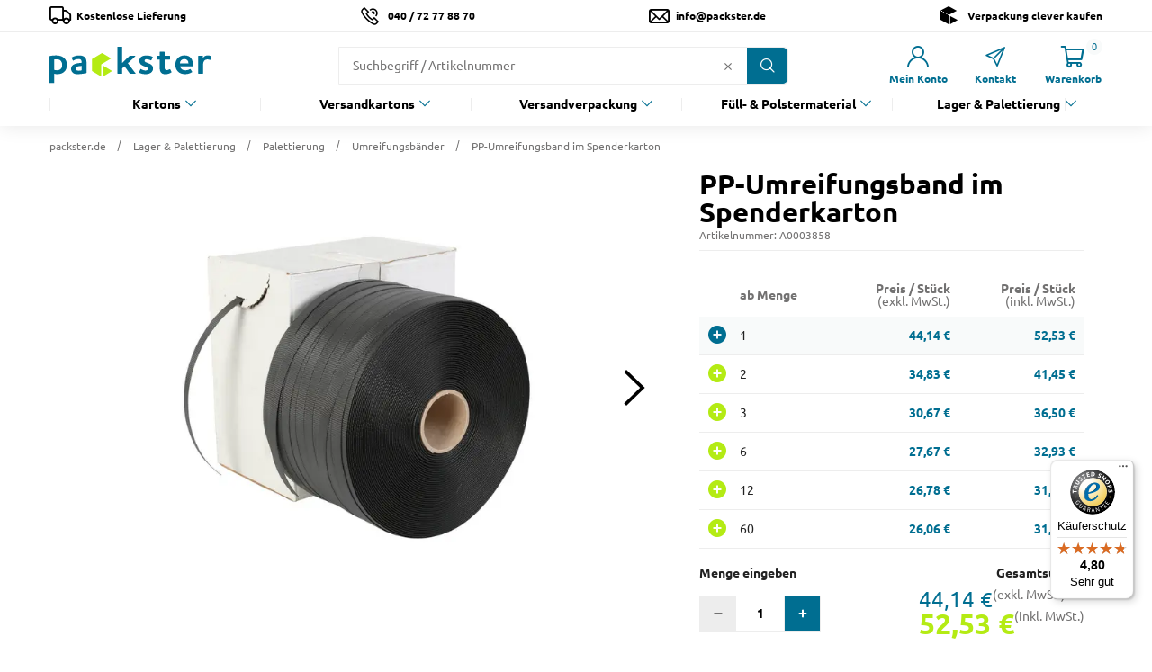

--- FILE ---
content_type: text/html;charset=UTF-8
request_url: https://www.packster.de/p/pp-umreifungsband-im-spenderkarton/B0004887/
body_size: 36713
content:
<!doctype html>
<html class="" lang="de">
  <head>
    <meta http-equiv="Content-type" content="text/html; charset=utf-8">
<meta name="viewport" content="width=device-width, initial-scale=1.0, maximum-scale=1.0, minimum-scale=1.0, user-scalable=0"/>


<meta http-equiv="X-UA-Compatible" content="IE=edge,chrome=1">
<meta http-equiv="cleartype" content="on">

<meta name="description" content="PP-Umreifungsband im handlichen Spenderkarton ✓ Ohne Abrollwagen nutzbar ✓ Ideal für Lager &amp; Versand ✓ Reißfest &amp; leicht abrollbar » Jetzt entdecken!">
<meta name="keywords" content="">
<meta property="og:title" content="PP-Umreifungsband im Spenderkarton – praktisch &amp; einfach">
<meta property="og:url" content="https://www.packster.de/p/pp-umreifungsband-im-spenderkarton/B0004887/">
<meta property="og:image" content="https://www.packster.de/static/PP_Umreifungsband_im_Spenderkarton/webpdmain/pp-umreifungsband-im-spenderkarton-hauptbild.jpg">
<meta property="og:description" content="PP-Umreifungsband im handlichen Spenderkarton ✓ Ohne Abrollwagen nutzbar ✓ Ideal für Lager &amp; Versand ✓ Reißfest &amp; leicht abrollbar » Jetzt entdecken!">
<link href="https://www.packster.de/p/pp-umreifungsband-im-spenderkarton/B0004887/" rel="canonical">
<title>PP-Umreifungsband im Spenderkarton – praktisch &amp; einfach</title>
    <link rel="preload stylesheet" as="style" href="/96ab24444fcdcf02b26f05fc5aa47eeac6f4470e/assets/base/css/styles.css" type="text/css">
<link rel="apple-touch-icon" sizes="180x180" href="/96ab24444fcdcf02b26f05fc5aa47eeac6f4470e/assets/base/staticImages/apple-touch-icon.png">
<link rel="icon" type="image/png" sizes="32x32" href="/96ab24444fcdcf02b26f05fc5aa47eeac6f4470e/assets/base/staticImages/favicon-32x32.png">
<link rel="icon" type="image/png" sizes="16x16" href="/96ab24444fcdcf02b26f05fc5aa47eeac6f4470e/assets/base/staticImages/favicon-16x16.png">
<link rel="manifest" href="/96ab24444fcdcf02b26f05fc5aa47eeac6f4470e/assets/base/staticImages/site.webmanifest">
<link rel="mask-icon" href="/96ab24444fcdcf02b26f05fc5aa47eeac6f4470e/assets/base/staticImages/safari-pinned-tab.svg" color="#b4eb14">
<link rel="preconnect" href="https://www.googletagmanager.com">
<meta name="msapplication-TileColor" content="#00aba9">
<meta name="theme-color" content="#ffffff">
<script type="text/javascript">
  window.iShop = {
    config: {
      baseUrl : "https://www.packster.de/",
    }
  };
</script>

<script>document.documentElement.className += ' js';</script>

<!--[if lte IE 10]>
<script type="text/javascript">
document.location.href = "/browser-error/";
</script>
<![endif]-->

<script type="text/javascript" charset="utf-8">
  _ishopevents_url = "/ishop-api/events/";
  _ishopevents = [];

  function teaser_click(link, event) {
    _ishopevents.push(event);
    return true;
  }

</script>
<!-- Google Tag Manager -->
<script>(function(w,d,s,l,i){w[l]=w[l]||[];w[l].push({'gtm.start':
      new Date().getTime(),event:'gtm.js'});var f=d.getElementsByTagName(s)[0],
    j=d.createElement(s),dl=l!='dataLayer'?'&l='+l:'';j.async=true;j.src=
    'https://www.googletagmanager.com/gtm.js?id='+i+dl;f.parentNode.insertBefore(j,f);
})(window,document,'script','dataLayer','GTM-PK922VC');</script>
<!-- End Google Tag Manager -->

<script src="https://eu1-config.doofinder.com/2.x/dcee6946-2ff5-4d2d-bc59-da93b3cbce89.js" async></script>
  </head>
  <body class="default-layout page-detail-view">
    <!-- Google Tag Manager (noscript) -->
    <noscript><iframe src="https://www.googletagmanager.com/ns.html?id=GTM-PK922VC"
    height="0" width="0" style="display:none;visibility:hidden"></iframe></noscript>
    <!-- End Google Tag Manager (noscript) -->
    <script type="application/ld+json" data-sko="breadcrumbs">
        {
        "@context": "https://schema.org",
        "@type": "BreadcrumbList",
        "itemListElement": [
        
          {
          "@type": "ListItem",
          "position": "1",
          "name": "packster.de",
          "item": {
          "@id": "https://www.packster.de/"
          }
          },
          {
          "@type": "ListItem",
          "position": "2",
          "name": "Lager &amp; Palettierung",
          "item": {
          "@id": "https://www.packster.de/lager-palettierung/"
          }
          },
          {
          "@type": "ListItem",
          "position": "3",
          "name": "Palettierung",
          "item": {
          "@id": "https://www.packster.de/lager-palettierung/palettierung/"
          }
          },
          {
          "@type": "ListItem",
          "position": "4",
          "name": "Umreifungsbänder",
          "item": {
          "@id": "https://www.packster.de/lager-palettierung/palettierung/umreifungsbaender/"
          }
          },
          {
          "@type": "ListItem",
          "position": "5",
          "name": "PP-Umreifungsband im Spenderkarton",
          "item": {
          "@id": "https://www.packster.de/p/pp-umreifungsband-im-spenderkarton/B0004887/A0003858/"
          }
          }
        ]
        }

      </script>
    <script type="application/ld+json" data-sko="product">
        {"@context":"https://schema.org/","@type":"Product","description":"<p><b>PP-Umreifungsband im Spenderkarton</b></p>\n\n<p>Kunststoffband zum Umreifen leichter, unempfindlicher Pakete und Paletten. Als zusätzlicher Kartonverschluss ist es ein effektiver Schutz gegen Diebstahl und Manipulation. Das PP-Umreifungsband im Spenderkarton ist eine praktische und kostengünstige Lösung für den mobilen Einsatz ohne Abrollwagen.</p>\n\n<p>&nbsp;</p>\n\n<p><b>Vorteile</b></p>","image":"https://www.packster.de/static/webpdmain/pp-umreifungsband-im-spenderkarton-hauptbild.jpg","name":"PP-Umreifungsband im Spenderkarton","offers":[{"@type":"Offer","additionalProperty":[{"@type":"PropertyValue","name":"Color","value":"schwarz"}],"availability":"https://schema.org/InStock","itemCondition":"https://schema.org/NewCondition","price":26.06,"priceCurrency":"EUR","seller":{"@type":"Organization","name":"packster"},"url":"https://www.packster.de/p/pp-umreifungsband-im-spenderkarton/B0004887/A0003858/"}],"sku":"A0003858"}</script>
      <script type="application/ld+json" data-sko="product group">
        {"@context":"https://schema.org/","@type":"ProductGroup","hasVariant":[{"@type":"Product","category":"Umreifungsbänder","color":"schwarz","description":"<p><b>PP-Umreifungsband im Spenderkarton</b></p>\n\n<p>Kunststoffband zum Umreifen leichter, unempfindlicher Pakete und Paletten. Als zusätzlicher Kartonverschluss ist es ein effektiver Schutz gegen Diebstahl und Manipulation. Das PP-Umreifungsband im Spenderkarton ist eine praktische und kostengünstige Lösung für den mobilen Einsatz ohne Abrollwagen.</p>\n\n<p>&nbsp;</p>\n\n<p><b>Vorteile</b></p>","image":{"@type":"ImageObject","height":"489","name":"pp-umreifungsband-im-spenderkarton-hauptbild.jpg","url":"https://www.packster.de/static/webpdmain/pp-umreifungsband-im-spenderkarton-hauptbild.jpg","width":"870"},"material":"PP (Polypropylen)","name":"PP-Umreifungsband im Spenderkarton ab 26,06 €","offers":{"@type":"AggregateOffer","availability":"https://schema.org/InStock","deliveryLeadTime":{"@type":"QuantitativeValue","unitText":"business day","value":"3"},"highPrice":"44.14","lowPrice":"26.06","offerCount":"6","offers":[{"@type":"Offer","price":"44.14","priceCurrency":"EUR","priceSpecification":{"@type":"UnitPriceSpecification","eligibleQuantity":{"@type":"QuantitativeValue","maxValue":"1","minValue":"1","unitCode":"C62"}}},{"@type":"Offer","price":"34.83","priceCurrency":"EUR","priceSpecification":{"@type":"UnitPriceSpecification","eligibleQuantity":{"@type":"QuantitativeValue","maxValue":"2","minValue":"2","unitCode":"C62"}}},{"@type":"Offer","price":"30.67","priceCurrency":"EUR","priceSpecification":{"@type":"UnitPriceSpecification","eligibleQuantity":{"@type":"QuantitativeValue","maxValue":"5","minValue":"3","unitCode":"C62"}}},{"@type":"Offer","price":"27.67","priceCurrency":"EUR","priceSpecification":{"@type":"UnitPriceSpecification","eligibleQuantity":{"@type":"QuantitativeValue","maxValue":"11","minValue":"6","unitCode":"C62"}}},{"@type":"Offer","price":"26.78","priceCurrency":"EUR","priceSpecification":{"@type":"UnitPriceSpecification","eligibleQuantity":{"@type":"QuantitativeValue","maxValue":"59","minValue":"12","unitCode":"C62"}}},{"@type":"Offer","price":"26.06","priceCurrency":"EUR","priceSpecification":{"@type":"UnitPriceSpecification","eligibleQuantity":{"@type":"QuantitativeValue","maxValue":"2147483646","minValue":"60","unitCode":"C62"}}}],"priceCurrency":"EUR","shippingDetails":{"@type":"OfferShippingDetails","shippingRate":{"currency":"EUR","value":"0.00"}}},"positiveNotes":{"@type":"ItemList","itemListElement":[{"@type":"ListItem","name":"Ideal für leichte, unempfindliche Pakete und Paletten","position":"1"},{"@type":"ListItem","name":"Als zusätzlicher Kartonverschluss zum Schutz gegen Diebstahl und Manipulation","position":"2"},{"@type":"ListItem","name":"Mobiles Arbeiten ohne Abrollwagen dank Spenderkarton","position":"3"}]},"sku":"A0003858","url":"https://www.packster.de/p/pp-umreifungsband-im-spenderkarton/B0004887/A0003858/","weight":{"@type":"QuantitativeValue","unitCode":"5000","value":"GRM"}}],"name":"PP-Umreifungsband im Spenderkarton","url":"https://www.packster.de/p/pp-umreifungsband-im-spenderkarton/B0004887/"}</script>

      <script type="application/ld+json" data-sko="organization">
        {
        "@context" : "https://schema.org",
        "@type" : "Organization",
        "name" : "packster.de",
        "url" : "https://www.packster.de/",
        "logo" : "https://www.packster.de/96ab24444fcdcf02b26f05fc5aa47eeac6f4470e/assets/base/staticImages/packster_logo.svg",
      "contactPoint" : [
      {
      "@type" : "ContactPoint",
      "telephone" : "+49 40 72 77 88 70 ",
      "contactType" : "customer service"
      }
      ],
      "potentialAction" : {
      "@type" : "SearchAction",
      "target" : "https://www.packster.de/search/?q={search_term_string}",
      "query-input" : "required name=search_term_string"
      }
      }
      </script>
    <div id="novosales-app" data-language="de">
      <component is="burger-menu"
        open-trigger-selector=".header__burger-menu-trigger"
      >
      </component>
      <component
        is="page-overlay"
        class="page-overlay"
      >
      </component>
      <component
  class="header"
  is="header-vue"
  type=""
  logo="&lt;img
        class=&quot;header__logo&quot;
        alt=&quot;Packster - Logo&quot;
        title=&quot;packster - Verpackung clever kaufen&quot;
        src=&quot;/96ab24444fcdcf02b26f05fc5aa47eeac6f4470e/assets/base/staticImages/packster_logo.svg&quot;
        width=&quot;180&quot;
        height=&quot;40&quot;
        loading=&quot;lazy&quot;
      /&gt;"
>
  <div class="header__top-bar">
      <div class="header__meta-menu header-meta-content">
  <div class="header-meta-content__content">
    <span class="header-meta-content__content--delivery"><b>Kostenlose Lieferung</b></span>
  </div>
  <div class="header-meta-content__content">
    <a href="/tel: +494072778870" aria-label="Button für eine Telefonanfrage"
       class="header-meta-content__phone footer__phone">
      040 / 72 77 88 70</a>
  </div>
  <div class="header-meta-content__content">
    <a href="//contact/" aria-label="Button um zum Kontaktformular zu gelangen"
       class="header-meta-content__mail footer__mail"
    >
      info@packster.de</a>
  </div>
  <div class="header-meta-content__content header-meta-content__slogan">
    <span class="header-meta-content__content--slogan"><b>Verpackung clever kaufen</b></span>
  </div>
  </div>
</div>
  <div class="header__wrapper">
    <div class="header__sticky">
      <div class="header__main">
        <a href="/" class="header__logo-link">
          <img
                class="header__logo"
                alt="Packster - Logo"
                title="packster - Verpackung clever kaufen"
                src="/96ab24444fcdcf02b26f05fc5aa47eeac6f4470e/assets/base/staticImages/packster_logo.svg"
              />
            </a>
        <div class="header__user-shortcuts">
            <div class="header__user-shortcut header__user-shortcut--login | user-shortcut" data-type="login">
  <a 
    href="/account/"
    class="user-shortcut__link user-shortcut__link--login">
    <span class="user-shortcut__label">Mein Konto</span>
    </a>
</div>
<div class="header__user-shortcut header__user-shortcut--contact | user-shortcut" data-type="contact">
  <a 
    href="/contact/"
    class="user-shortcut__link user-shortcut__link--contact">
    <span class="user-shortcut__label">Kontakt</span>
    </a>
</div>
<div class="header__user-shortcut header__user-shortcut--cart | user-shortcut" data-type="cart">
  <a 
    href="/basket/"
    class="user-shortcut__link user-shortcut__link--cart">
    <span
        class="user-shortcut__notification-badge user-shortcut__notification-badge--cart"
        data-initial-count="0"
      >
      </span>
    <span class="user-shortcut__label">Warenkorb</span>
    </a>
</div>
</div>
          <span class="header__burger-menu-trigger"></span>
          <div class="header__search">
            <component is="search-autosuggest"
              class="header__search-autosuggest"
              action="/search/"
              name="q"
              initial-value=""
            >
              <form class="search-autosuggest header__search-autosuggest" id="SEARCH_FIELD"
                action="/search/">
                <div class="input search-autosuggest__input">
                  <div class="input__wrapper">
                    <input tabindex="1" aria-label="Suchfeld" type="search" name="q"
                      placeholder="Suchbegriff / Artikelnummer" autocomplete="off"
                      id="input-vue-search-q" class="input__field">
                    <button type="button"
                      class="input__close-icon input__close-icon__not-active"></button>
                    <button type="button" aria-label="Button zum Suchen"
                      class="input__button input__button--icon_search"></button>
                  </div>
                </div>
                <input type="hidden" name="ms" value="true">
              </form>
            </component>
          </div>
          <component
  class="header__navigation | navigation"
  is="navigation"
>
  <ul class="navigation__list" id="MAIN_NAVIGATION_MENU">
    <li class="navigation__element">
        <a href="/kartons/" class="navigation__link">Kartons</a>
        <div onclick="teaser_click(this, {type:'events.teaserclick', id:''});">
  <div class="navigation__flyout | navigation-flyout">
    <div class="navigation-flyout__wrapper">
      <ul class="navigation-flyout__categories-list navigation-flyout__categories-list--main">
        <li class="navigation-flyout__categories-element navigation-flyout__categories-element--main">
            <a href="/kartons/faltkartons/" class="navigation-flyout__categories-link navigation-flyout__categories-link--main">Faltkartons</a>
              <ul class="navigation-flyout__categories-list">
                  <li class="navigation-flyout__categories-element">
                      <a href="/kartons/faltkartons/laenge-bis-199-mm/" class="navigation-flyout__categories-link">Länge bis 199 mm</a>
                    </li>
                  <li class="navigation-flyout__categories-element">
                      <a href="/kartons/faltkartons/laenge-von-200-bis-249-mm/" class="navigation-flyout__categories-link">Länge von 200 bis 249 mm</a>
                    </li>
                  <li class="navigation-flyout__categories-element">
                      <a href="/kartons/faltkartons/laenge-von-250-bis-299-mm/" class="navigation-flyout__categories-link">Länge von 250 bis 299 mm</a>
                    </li>
                  <li class="navigation-flyout__categories-element">
                      <a href="/kartons/faltkartons/laenge-von-300-bis-349-mm/" class="navigation-flyout__categories-link">Länge von 300 bis 349 mm</a>
                    </li>
                  <li class="navigation-flyout__categories-element">
                      <a href="/kartons/faltkartons/laenge-von-350-bis-399-mm/" class="navigation-flyout__categories-link">Länge von 350 bis 399 mm</a>
                    </li>
                  <li class="navigation-flyout__categories-element">
                      <a href="/kartons/faltkartons/laenge-von-400-bis-499-mm/" class="navigation-flyout__categories-link">Länge von 400 bis 499 mm</a>
                    </li>
                  <li class="navigation-flyout__categories-element">
                      <a href="/kartons/faltkartons/laenge-von-500-bis-599-mm/" class="navigation-flyout__categories-link">Länge von 500 bis 599 mm</a>
                    </li>
                  <li class="navigation-flyout__categories-element">
                      <a href="/kartons/faltkartons/laenge-ab-600-mm/" class="navigation-flyout__categories-link">Länge ab 600 mm</a>
                    </li>
                  </ul>
              </li>
        <li class="navigation-flyout__categories-element navigation-flyout__categories-element--main">
            <a href="/kartons/automatikbodenkartons/" class="navigation-flyout__categories-link navigation-flyout__categories-link--main">Automatikbodenkartons</a>
              </li>
        <li class="navigation-flyout__categories-element navigation-flyout__categories-element--main">
            <a href="/kartons/kartons-nach-format/" class="navigation-flyout__categories-link navigation-flyout__categories-link--main">Kartons nach Format</a>
              <ul class="navigation-flyout__categories-list">
                  <li class="navigation-flyout__categories-element">
                      <a href="/kartons/kartons-nach-format/palettenkartons/" class="navigation-flyout__categories-link">Palettenkartons</a>
                    </li>
                  <li class="navigation-flyout__categories-element">
                      <a href="/kartons/kartons-nach-format/flache-kartons/" class="navigation-flyout__categories-link">Flache Kartons</a>
                    </li>
                  <li class="navigation-flyout__categories-element">
                      <a href="/kartons/kartons-nach-format/lange-kartons/" class="navigation-flyout__categories-link">Lange Kartons</a>
                    </li>
                  <li class="navigation-flyout__categories-element">
                      <a href="/kartons/kartons-nach-format/quadratische-kartons/" class="navigation-flyout__categories-link">Quadratische Kartons</a>
                    </li>
                  <li class="navigation-flyout__categories-element">
                      <a href="/kartons/kartons-nach-format/kartons-fuer-din-formate/" class="navigation-flyout__categories-link">Kartons für DIN-Formate</a>
                    </li>
                  </ul>
              </li>
        <li class="navigation-flyout__categories-element navigation-flyout__categories-element--main">
            <a href="/kartons/kartons-nach-verwendung/" class="navigation-flyout__categories-link navigation-flyout__categories-link--main">Kartons nach Verwendung</a>
              <ul class="navigation-flyout__categories-list">
                  <li class="navigation-flyout__categories-element">
                      <a href="/kartons/kartons-nach-verwendung/stuelpdeckelkartons/" class="navigation-flyout__categories-link">Stülpdeckelkartons</a>
                    </li>
                  <li class="navigation-flyout__categories-element">
                      <a href="/kartons/kartons-nach-verwendung/endloswellpappe/" class="navigation-flyout__categories-link">Endloswellpappe</a>
                    </li>
                  <li class="navigation-flyout__categories-element">
                      <a href="/kartons/kartons-nach-verwendung/weisse-kartons/" class="navigation-flyout__categories-link">Weiße Kartons</a>
                    </li>
                  <li class="navigation-flyout__categories-element">
                      <a href="/kartons/kartons-nach-verwendung/umzugskartons/" class="navigation-flyout__categories-link">Umzugskartons</a>
                    </li>
                  </ul>
              </li>
        <li class="navigation-flyout__categories-element navigation-flyout__categories-element--main">
            <a href="/kartons/fefco-typen/" class="navigation-flyout__categories-link navigation-flyout__categories-link--main">FEFCO-Typen</a>
              </li>
        <li class="navigation-flyout__categories-element navigation-flyout__categories-element--main">
            <a href="/kartons/bedruckte-kartons/" class="navigation-flyout__categories-link navigation-flyout__categories-link--main">Bedruckte Kartons</a>
              </li>
        <li class="navigation-flyout__categories-element navigation-flyout__categories-element--main">
            <a href="/kartons/restposten/" class="navigation-flyout__categories-link navigation-flyout__categories-link--main">Restposten</a>
              <ul class="navigation-flyout__categories-list">
                  <li class="navigation-flyout__categories-element">
                      <a href="/kartons/restposten/karton-sale/" class="navigation-flyout__categories-link">Karton-Sale</a>
                    </li>
                  <li class="navigation-flyout__categories-element">
                      <a href="/kartons/restposten/versandverpackungs-sale/" class="navigation-flyout__categories-link">Versandverpackungs-Sale</a>
                    </li>
                  <li class="navigation-flyout__categories-element">
                      <a href="/kartons/restposten/lagerausstattungs-sale/" class="navigation-flyout__categories-link">Lagerausstattungs-Sale</a>
                    </li>
                  </ul>
              </li>
        <li class="navigation-flyout__categories-element navigation-flyout__categories-element--main">
            <a href="/kartons/kartons-nach-mass/" class="navigation-flyout__categories-link navigation-flyout__categories-link--main">Kartons nach Maß</a>
              </li>
        </ul>
    </div>
  </div>
</div>
</li>
    <li class="navigation__element">
        <a href="/versandkartons/" class="navigation__link">Versandkartons</a>
        <div onclick="teaser_click(this, {type:'events.teaserclick', id:''});">
  <div class="navigation__flyout | navigation-flyout">
    <div class="navigation-flyout__wrapper">
      <ul class="navigation-flyout__categories-list navigation-flyout__categories-list--main">
        <li class="navigation-flyout__categories-element navigation-flyout__categories-element--main">
            <a href="/versandkartons/dhl-kartons/" class="navigation-flyout__categories-link navigation-flyout__categories-link--main">DHL Kartons</a>
              <ul class="navigation-flyout__categories-list">
                  <li class="navigation-flyout__categories-element">
                      <a href="/versandkartons/dhl-kartons/dhl-kleinpaket/" class="navigation-flyout__categories-link">DHL Kleinpaket</a>
                    </li>
                  <li class="navigation-flyout__categories-element">
                      <a href="/versandkartons/dhl-kartons/dhl-paeckchen-s/" class="navigation-flyout__categories-link">DHL Päckchen S</a>
                    </li>
                  <li class="navigation-flyout__categories-element">
                      <a href="/versandkartons/dhl-kartons/dhl-paeckchen-m/" class="navigation-flyout__categories-link">DHL Päckchen M</a>
                    </li>
                  <li class="navigation-flyout__categories-element">
                      <a href="/versandkartons/dhl-kartons/dhl-paket-s/" class="navigation-flyout__categories-link">DHL Paket S</a>
                    </li>
                  <li class="navigation-flyout__categories-element">
                      <a href="/versandkartons/dhl-kartons/dhl-paket-m/" class="navigation-flyout__categories-link">DHL Paket M</a>
                    </li>
                  <li class="navigation-flyout__categories-element">
                      <a href="/versandkartons/dhl-kartons/dhl-paket-l/" class="navigation-flyout__categories-link">DHL Paket L</a>
                    </li>
                  </ul>
              </li>
        <li class="navigation-flyout__categories-element navigation-flyout__categories-element--main">
            <a href="/versandkartons/hermes-kartons/" class="navigation-flyout__categories-link navigation-flyout__categories-link--main">Hermes Kartons</a>
              <ul class="navigation-flyout__categories-list">
                  <li class="navigation-flyout__categories-element">
                      <a href="/versandkartons/hermes-kartons/hermes-paeckchen/" class="navigation-flyout__categories-link">Hermes Päckchen</a>
                    </li>
                  <li class="navigation-flyout__categories-element">
                      <a href="/versandkartons/hermes-kartons/hermes-s/" class="navigation-flyout__categories-link">Hermes S</a>
                    </li>
                  <li class="navigation-flyout__categories-element">
                      <a href="/versandkartons/hermes-kartons/hermes-m/" class="navigation-flyout__categories-link">Hermes M</a>
                    </li>
                  <li class="navigation-flyout__categories-element">
                      <a href="/versandkartons/hermes-kartons/hermes-l/" class="navigation-flyout__categories-link">Hermes L</a>
                    </li>
                  <li class="navigation-flyout__categories-element">
                      <a href="/versandkartons/hermes-kartons/hermes-xl/" class="navigation-flyout__categories-link">Hermes XL</a>
                    </li>
                  </ul>
              </li>
        <li class="navigation-flyout__categories-element navigation-flyout__categories-element--main">
            <a href="/versandkartons/dpd-kartons/" class="navigation-flyout__categories-link navigation-flyout__categories-link--main">DPD Kartons</a>
              </li>
        <li class="navigation-flyout__categories-element navigation-flyout__categories-element--main">
            <a href="/versandkartons/e-commerce-verpackungen/" class="navigation-flyout__categories-link navigation-flyout__categories-link--main">E-Commerce-Verpackungen</a>
              <ul class="navigation-flyout__categories-list">
                  <li class="navigation-flyout__categories-element">
                      <a href="/versandkartons/e-commerce-verpackungen/ruecksendeverpackungen/" class="navigation-flyout__categories-link">Rücksendeverpackungen</a>
                    </li>
                  <li class="navigation-flyout__categories-element">
                      <a href="/versandkartons/e-commerce-verpackungen/textilverpackungen/" class="navigation-flyout__categories-link">Textilverpackungen</a>
                    </li>
                  <li class="navigation-flyout__categories-element">
                      <a href="/versandkartons/e-commerce-verpackungen/klappdeckelschachteln/" class="navigation-flyout__categories-link">Klappdeckelschachteln</a>
                    </li>
                  </ul>
              </li>
        <li class="navigation-flyout__categories-element navigation-flyout__categories-element--main">
            <a href="/versandkartons/gls-kartons/" class="navigation-flyout__categories-link navigation-flyout__categories-link--main">GLS Kartons</a>
              </li>
        <li class="navigation-flyout__categories-element navigation-flyout__categories-element--main">
            <a href="/versandkartons/colompac/" class="navigation-flyout__categories-link navigation-flyout__categories-link--main">ColomPac®</a>
              </li>
        <li class="navigation-flyout__categories-element navigation-flyout__categories-element--main">
            <a href="/versandkartons/geschenkverpackungen/" class="navigation-flyout__categories-link navigation-flyout__categories-link--main">Geschenkverpackungen</a>
              <ul class="navigation-flyout__categories-list">
                  <li class="navigation-flyout__categories-element">
                      <a href="/versandkartons/geschenkverpackungen/geschenkschachteln/" class="navigation-flyout__categories-link">Geschenkschachteln</a>
                    </li>
                  <li class="navigation-flyout__categories-element">
                      <a href="/versandkartons/geschenkverpackungen/deko-fuellmaterial/" class="navigation-flyout__categories-link">Deko-Füllmaterial</a>
                    </li>
                  <li class="navigation-flyout__categories-element">
                      <a href="/versandkartons/geschenkverpackungen/geschenktaschen/" class="navigation-flyout__categories-link">Geschenktaschen</a>
                    </li>
                  <li class="navigation-flyout__categories-element">
                      <a href="/versandkartons/geschenkverpackungen/weihnachtsverpackungen/" class="navigation-flyout__categories-link">Weihnachtsverpackungen</a>
                    </li>
                  </ul>
              </li>
        <li class="navigation-flyout__categories-element navigation-flyout__categories-element--main">
            <a href="/versandkartons/progress-packaging/" class="navigation-flyout__categories-link navigation-flyout__categories-link--main">progress® packaging</a>
              </li>
        <li class="navigation-flyout__categories-element navigation-flyout__categories-element--main">
            <a href="/versandkartons/sale/" class="navigation-flyout__categories-link navigation-flyout__categories-link--main">Sale</a>
              </li>
        </ul>
    </div>
  </div>
</div>
</li>
    <li class="navigation__element">
        <a href="/versandverpackung/" class="navigation__link">Versandverpackung</a>
        <div onclick="teaser_click(this, {type:'events.teaserclick', id:''});">
  <div class="navigation__flyout | navigation-flyout">
    <div class="navigation-flyout__wrapper">
      <ul class="navigation-flyout__categories-list navigation-flyout__categories-list--main">
        <li class="navigation-flyout__categories-element navigation-flyout__categories-element--main">
            <a href="/versandverpackung/versandtaschen/" class="navigation-flyout__categories-link navigation-flyout__categories-link--main">Versandtaschen</a>
              <ul class="navigation-flyout__categories-list">
                  <li class="navigation-flyout__categories-element">
                      <a href="/versandverpackung/versandtaschen/luftpolstertaschen/" class="navigation-flyout__categories-link">Luftpolstertaschen</a>
                    </li>
                  <li class="navigation-flyout__categories-element">
                      <a href="/versandverpackung/versandtaschen/papierpolstertaschen/" class="navigation-flyout__categories-link">Papierpolstertaschen</a>
                    </li>
                  <li class="navigation-flyout__categories-element">
                      <a href="/versandverpackung/versandtaschen/faltentaschen/" class="navigation-flyout__categories-link">Faltentaschen</a>
                    </li>
                  <li class="navigation-flyout__categories-element">
                      <a href="/versandverpackung/versandtaschen/briefumschlaege/" class="navigation-flyout__categories-link">Briefumschläge</a>
                    </li>
                  <li class="navigation-flyout__categories-element">
                      <a href="/versandverpackung/versandtaschen/vollpapp-versandtaschen/" class="navigation-flyout__categories-link">Vollpapp-Versandtaschen</a>
                    </li>
                  <li class="navigation-flyout__categories-element">
                      <a href="/versandverpackung/versandtaschen/wellpapp-versandtaschen/" class="navigation-flyout__categories-link">Wellpapp-Versandtaschen</a>
                    </li>
                  <li class="navigation-flyout__categories-element">
                      <a href="/versandverpackung/versandtaschen/versandbeutel/" class="navigation-flyout__categories-link">Versandbeutel</a>
                    </li>
                  </ul>
              </li>
        <li class="navigation-flyout__categories-element navigation-flyout__categories-element--main">
            <a href="/versandverpackung/buchverpackungen/" class="navigation-flyout__categories-link navigation-flyout__categories-link--main">Buchverpackungen</a>
              </li>
        <li class="navigation-flyout__categories-element navigation-flyout__categories-element--main">
            <a href="/versandverpackung/gross-und-maxibrief/" class="navigation-flyout__categories-link navigation-flyout__categories-link--main">Groß- und Maxibrief</a>
              <ul class="navigation-flyout__categories-list">
                  <li class="navigation-flyout__categories-element">
                      <a href="/versandverpackung/gross-und-maxibrief/maxibriefkartons/" class="navigation-flyout__categories-link">Maxibriefkartons</a>
                    </li>
                  <li class="navigation-flyout__categories-element">
                      <a href="/versandverpackung/gross-und-maxibrief/grossbriefkartons/" class="navigation-flyout__categories-link">Großbriefkartons</a>
                    </li>
                  </ul>
              </li>
        <li class="navigation-flyout__categories-element navigation-flyout__categories-element--main">
            <a href="/versandverpackung/medienverpackungen/" class="navigation-flyout__categories-link navigation-flyout__categories-link--main">Medienverpackungen</a>
              <ul class="navigation-flyout__categories-list">
                  <li class="navigation-flyout__categories-element">
                      <a href="/versandverpackung/medienverpackungen/lp-versandkartons/" class="navigation-flyout__categories-link">LP-Versandkartons</a>
                    </li>
                  <li class="navigation-flyout__categories-element">
                      <a href="/versandverpackung/medienverpackungen/cd-dvd-verpackungen/" class="navigation-flyout__categories-link">CD- & DVD-Verpackungen</a>
                    </li>
                  </ul>
              </li>
        <li class="navigation-flyout__categories-element navigation-flyout__categories-element--main">
            <a href="/versandverpackung/kalenderverpackungen/" class="navigation-flyout__categories-link navigation-flyout__categories-link--main">Kalenderverpackungen</a>
              </li>
        <li class="navigation-flyout__categories-element navigation-flyout__categories-element--main">
            <a href="/versandverpackung/versandhuelsen/" class="navigation-flyout__categories-link navigation-flyout__categories-link--main">Versandhülsen</a>
              <ul class="navigation-flyout__categories-list">
                  <li class="navigation-flyout__categories-element">
                      <a href="/versandverpackung/versandhuelsen/versandhuelsen-eckig/" class="navigation-flyout__categories-link">Versandhülsen eckig</a>
                    </li>
                  <li class="navigation-flyout__categories-element">
                      <a href="/versandverpackung/versandhuelsen/versandhuelsen-rund/" class="navigation-flyout__categories-link">Versandhülsen rund</a>
                    </li>
                  </ul>
              </li>
        <li class="navigation-flyout__categories-element navigation-flyout__categories-element--main">
            <a href="/versandverpackung/flaschenverpackungen/" class="navigation-flyout__categories-link navigation-flyout__categories-link--main">Flaschenverpackungen</a>
              </li>
        <li class="navigation-flyout__categories-element navigation-flyout__categories-element--main">
            <a href="/versandverpackung/fixierverpackungen/" class="navigation-flyout__categories-link navigation-flyout__categories-link--main">Fixierverpackungen</a>
              </li>
        <li class="navigation-flyout__categories-element navigation-flyout__categories-element--main">
            <a href="/versandverpackung/schachteln-und-taschen/" class="navigation-flyout__categories-link navigation-flyout__categories-link--main">Schachteln und Taschen</a>
              <ul class="navigation-flyout__categories-list">
                  <li class="navigation-flyout__categories-element">
                      <a href="/versandverpackung/schachteln-und-taschen/magnetboxen/" class="navigation-flyout__categories-link">Magnetboxen</a>
                    </li>
                  <li class="navigation-flyout__categories-element">
                      <a href="/versandverpackung/schachteln-und-taschen/faltschachteln/" class="navigation-flyout__categories-link">Faltschachteln</a>
                    </li>
                  <li class="navigation-flyout__categories-element">
                      <a href="/versandverpackung/schachteln-und-taschen/papiertragetaschen/" class="navigation-flyout__categories-link">Papiertragetaschen</a>
                    </li>
                  </ul>
              </li>
        </ul>
    </div>
  </div>
</div>
</li>
    <li class="navigation__element">
        <a href="/fuell-polstermaterial/" class="navigation__link">Füll- & Polstermaterial</a>
        <div onclick="teaser_click(this, {type:'events.teaserclick', id:''});">
  <div class="navigation__flyout | navigation-flyout">
    <div class="navigation-flyout__wrapper">
      <ul class="navigation-flyout__categories-list navigation-flyout__categories-list--main">
        <li class="navigation-flyout__categories-element navigation-flyout__categories-element--main">
            <a href="/fuell-polstermaterial/papierpolster/" class="navigation-flyout__categories-link navigation-flyout__categories-link--main">Papierpolster</a>
              <ul class="navigation-flyout__categories-list">
                  <li class="navigation-flyout__categories-element">
                      <a href="/fuell-polstermaterial/papierpolster/seidenpapier/" class="navigation-flyout__categories-link">Seidenpapier</a>
                    </li>
                  <li class="navigation-flyout__categories-element">
                      <a href="/fuell-polstermaterial/papierpolster/packpapier/" class="navigation-flyout__categories-link">Packpapier</a>
                    </li>
                  <li class="navigation-flyout__categories-element">
                      <a href="/fuell-polstermaterial/papierpolster/schrenzpapier/" class="navigation-flyout__categories-link">Schrenzpapier</a>
                    </li>
                  <li class="navigation-flyout__categories-element">
                      <a href="/fuell-polstermaterial/papierpolster/packseide/" class="navigation-flyout__categories-link">Packseide</a>
                    </li>
                  <li class="navigation-flyout__categories-element">
                      <a href="/fuell-polstermaterial/papierpolster/natronmischpapier/" class="navigation-flyout__categories-link">Natronmischpapier</a>
                    </li>
                  <li class="navigation-flyout__categories-element">
                      <a href="/fuell-polstermaterial/papierpolster/rollenwellpappe/" class="navigation-flyout__categories-link">Rollenwellpappe</a>
                    </li>
                  <li class="navigation-flyout__categories-element">
                      <a href="/fuell-polstermaterial/papierpolster/papierchips/" class="navigation-flyout__categories-link">Papierchips</a>
                    </li>
                  </ul>
              </li>
        <li class="navigation-flyout__categories-element navigation-flyout__categories-element--main">
            <a href="/fuell-polstermaterial/farbiges-fuellmaterial/" class="navigation-flyout__categories-link navigation-flyout__categories-link--main">Farbiges Füllmaterial</a>
              </li>
        <li class="navigation-flyout__categories-element navigation-flyout__categories-element--main">
            <a href="/fuell-polstermaterial/verpackungschips/" class="navigation-flyout__categories-link navigation-flyout__categories-link--main">Verpackungschips</a>
              </li>
        <li class="navigation-flyout__categories-element navigation-flyout__categories-element--main">
            <a href="/fuell-polstermaterial/kantenschutz/" class="navigation-flyout__categories-link navigation-flyout__categories-link--main">Kantenschutz</a>
              <ul class="navigation-flyout__categories-list">
                  <li class="navigation-flyout__categories-element">
                      <a href="/fuell-polstermaterial/kantenschutz/kantenschutzecken/" class="navigation-flyout__categories-link">Kantenschutzecken</a>
                    </li>
                  <li class="navigation-flyout__categories-element">
                      <a href="/fuell-polstermaterial/kantenschutz/kantenschutzprofile/" class="navigation-flyout__categories-link">Kantenschutzprofile</a>
                    </li>
                  <li class="navigation-flyout__categories-element">
                      <a href="/fuell-polstermaterial/kantenschutz/kantenschutzwinkel/" class="navigation-flyout__categories-link">Kantenschutzwinkel</a>
                    </li>
                  </ul>
              </li>
        <li class="navigation-flyout__categories-element navigation-flyout__categories-element--main">
            <a href="/fuell-polstermaterial/verpackungsfolie/" class="navigation-flyout__categories-link navigation-flyout__categories-link--main">Verpackungsfolie</a>
              <ul class="navigation-flyout__categories-list">
                  <li class="navigation-flyout__categories-element">
                      <a href="/fuell-polstermaterial/verpackungsfolie/luftpolsterfolie/" class="navigation-flyout__categories-link">Luftpolsterfolie</a>
                    </li>
                  <li class="navigation-flyout__categories-element">
                      <a href="/fuell-polstermaterial/verpackungsfolie/schaumfolie/" class="navigation-flyout__categories-link">Schaumfolie</a>
                    </li>
                  <li class="navigation-flyout__categories-element">
                      <a href="/fuell-polstermaterial/verpackungsfolie/luftpolsterkissen-matten/" class="navigation-flyout__categories-link">Luftpolsterkissen & -matten</a>
                    </li>
                  </ul>
              </li>
        <li class="navigation-flyout__categories-element navigation-flyout__categories-element--main">
            <a href="/fuell-polstermaterial/beutel/" class="navigation-flyout__categories-link navigation-flyout__categories-link--main">Beutel</a>
              </li>
        <li class="navigation-flyout__categories-element navigation-flyout__categories-element--main">
            <a href="/fuell-polstermaterial/nmc-nomapack/" class="navigation-flyout__categories-link navigation-flyout__categories-link--main">nmc NOMAPACK®</a>
              <ul class="navigation-flyout__categories-list">
                  <li class="navigation-flyout__categories-element">
                      <a href="/fuell-polstermaterial/nmc-nomapack/nomapack-u/" class="navigation-flyout__categories-link">NOMAPACK® U</a>
                    </li>
                  <li class="navigation-flyout__categories-element">
                      <a href="/fuell-polstermaterial/nmc-nomapack/nomapack-ws/" class="navigation-flyout__categories-link">NOMAPACK® WS</a>
                    </li>
                  <li class="navigation-flyout__categories-element">
                      <a href="/fuell-polstermaterial/nmc-nomapack/nomapack-l/" class="navigation-flyout__categories-link">NOMAPACK® L</a>
                    </li>
                  <li class="navigation-flyout__categories-element">
                      <a href="/fuell-polstermaterial/nmc-nomapack/nomapack-pad/" class="navigation-flyout__categories-link">NOMAPACK® PAD</a>
                    </li>
                  <li class="navigation-flyout__categories-element">
                      <a href="/fuell-polstermaterial/nmc-nomapack/nomapack-o/" class="navigation-flyout__categories-link">NOMAPACK® O</a>
                    </li>
                  <li class="navigation-flyout__categories-element">
                      <a href="/fuell-polstermaterial/nmc-nomapack/nomapack-system/" class="navigation-flyout__categories-link">NOMAPACK® SYSTEM</a>
                    </li>
                  <li class="navigation-flyout__categories-element">
                      <a href="/fuell-polstermaterial/nmc-nomapack/nomapack-c/" class="navigation-flyout__categories-link">NOMAPACK® C</a>
                    </li>
                  <li class="navigation-flyout__categories-element">
                      <a href="/fuell-polstermaterial/nmc-nomapack/noma-protect/" class="navigation-flyout__categories-link">NOMA® PROTECT</a>
                    </li>
                  </ul>
              </li>
        </ul>
    </div>
  </div>
</div>
</li>
    <li class="navigation__element">
        <a href="/lager-palettierung/" class="navigation__link">Lager & Palettierung</a>
        <div onclick="teaser_click(this, {type:'events.teaserclick', id:''});">
  <div class="navigation__flyout | navigation-flyout">
    <div class="navigation-flyout__wrapper">
      <ul class="navigation-flyout__categories-list navigation-flyout__categories-list--main">
        <li class="navigation-flyout__categories-element navigation-flyout__categories-element--main">
            <a href="/lager-palettierung/paketband/" class="navigation-flyout__categories-link navigation-flyout__categories-link--main">Paketband</a>
              <ul class="navigation-flyout__categories-list">
                  <li class="navigation-flyout__categories-element">
                      <a href="/lager-palettierung/paketband/bedrucktes-klebeband/" class="navigation-flyout__categories-link">Bedrucktes Klebeband</a>
                    </li>
                  <li class="navigation-flyout__categories-element">
                      <a href="/lager-palettierung/paketband/maschinenklebeband/" class="navigation-flyout__categories-link">Maschinenklebeband</a>
                    </li>
                  <li class="navigation-flyout__categories-element">
                      <a href="/lager-palettierung/paketband/papierklebeband/" class="navigation-flyout__categories-link">Papierklebeband</a>
                    </li>
                  <li class="navigation-flyout__categories-element">
                      <a href="/lager-palettierung/paketband/pp-klebeband/" class="navigation-flyout__categories-link">PP-Klebeband</a>
                    </li>
                  <li class="navigation-flyout__categories-element">
                      <a href="/lager-palettierung/paketband/pvc-klebeband/" class="navigation-flyout__categories-link">PVC-Klebeband</a>
                    </li>
                  <li class="navigation-flyout__categories-element">
                      <a href="/lager-palettierung/paketband/warnklebeband/" class="navigation-flyout__categories-link">Warnklebeband</a>
                    </li>
                  <li class="navigation-flyout__categories-element">
                      <a href="/lager-palettierung/paketband/klebebandabroller/" class="navigation-flyout__categories-link">Klebebandabroller</a>
                    </li>
                  </ul>
              </li>
        <li class="navigation-flyout__categories-element navigation-flyout__categories-element--main">
            <a href="/lager-palettierung/palettierung/" class="navigation-flyout__categories-link navigation-flyout__categories-link--main">Palettierung</a>
              <ul class="navigation-flyout__categories-list">
                  <li class="navigation-flyout__categories-element">
                      <a href="/lager-palettierung/palettierung/kantenschutzleisten/" class="navigation-flyout__categories-link">Kantenschutzleisten</a>
                    </li>
                  <li class="navigation-flyout__categories-element">
                      <a href="/lager-palettierung/palettierung/ladungssicherung/" class="navigation-flyout__categories-link">Ladungssicherung</a>
                    </li>
                  <li class="navigation-flyout__categories-element">
                      <a href="/lager-palettierung/palettierung/inka-paletten/" class="navigation-flyout__categories-link">INKA-Paletten</a>
                    </li>
                  <li class="navigation-flyout__categories-element">
                      <a href="/lager-palettierung/palettierung/palettenzwischenlagen/" class="navigation-flyout__categories-link">Palettenzwischenlagen</a>
                    </li>
                  <li class="navigation-flyout__categories-element">
                      <a href="/lager-palettierung/palettierung/umreifungsbaender/" class="navigation-flyout__categories-link">Umreifungsbänder</a>
                    </li>
                  <li class="navigation-flyout__categories-element">
                      <a href="/lager-palettierung/palettierung/umreifungszubehoer/" class="navigation-flyout__categories-link">Umreifungszubehör</a>
                    </li>
                  <li class="navigation-flyout__categories-element">
                      <a href="/lager-palettierung/palettierung/palettencontainer/" class="navigation-flyout__categories-link">Palettencontainer</a>
                    </li>
                  </ul>
              </li>
        <li class="navigation-flyout__categories-element navigation-flyout__categories-element--main">
            <a href="/lager-palettierung/buerobedarf/" class="navigation-flyout__categories-link navigation-flyout__categories-link--main">Bürobedarf</a>
              <ul class="navigation-flyout__categories-list">
                  <li class="navigation-flyout__categories-element">
                      <a href="/lager-palettierung/buerobedarf/kopierpapier/" class="navigation-flyout__categories-link">Kopierpapier</a>
                    </li>
                  <li class="navigation-flyout__categories-element">
                      <a href="/lager-palettierung/buerobedarf/archivboxen/" class="navigation-flyout__categories-link">Archivboxen</a>
                    </li>
                  </ul>
              </li>
        <li class="navigation-flyout__categories-element navigation-flyout__categories-element--main">
            <a href="/lager-palettierung/stretchfolie/" class="navigation-flyout__categories-link navigation-flyout__categories-link--main">Stretchfolie</a>
              <ul class="navigation-flyout__categories-list">
                  <li class="navigation-flyout__categories-element">
                      <a href="/lager-palettierung/stretchfolie/handstretchfolie/" class="navigation-flyout__categories-link">Handstretchfolie</a>
                    </li>
                  <li class="navigation-flyout__categories-element">
                      <a href="/lager-palettierung/stretchfolie/maschinenstretchfolie/" class="navigation-flyout__categories-link">Maschinenstretchfolie</a>
                    </li>
                  </ul>
              </li>
        <li class="navigation-flyout__categories-element navigation-flyout__categories-element--main">
            <a href="/lager-palettierung/etiketten/" class="navigation-flyout__categories-link navigation-flyout__categories-link--main">Etiketten</a>
              <ul class="navigation-flyout__categories-list">
                  <li class="navigation-flyout__categories-element">
                      <a href="/lager-palettierung/etiketten/transportetiketten/" class="navigation-flyout__categories-link">Transportetiketten</a>
                    </li>
                  <li class="navigation-flyout__categories-element">
                      <a href="/lager-palettierung/etiketten/ghs-etiketten/" class="navigation-flyout__categories-link">GHS-Etiketten</a>
                    </li>
                  <li class="navigation-flyout__categories-element">
                      <a href="/lager-palettierung/etiketten/blattetiketten/" class="navigation-flyout__categories-link">Blattetiketten</a>
                    </li>
                  <li class="navigation-flyout__categories-element">
                      <a href="/lager-palettierung/etiketten/etikettenspender/" class="navigation-flyout__categories-link">Etikettenspender</a>
                    </li>
                  </ul>
              </li>
        <li class="navigation-flyout__categories-element navigation-flyout__categories-element--main">
            <a href="/lager-palettierung/lieferscheintaschen/" class="navigation-flyout__categories-link navigation-flyout__categories-link--main">Lieferscheintaschen</a>
              </li>
        </ul>
    </div>
  </div>
</div>
</li>
    </ul>
</component>
</div>
    </div>
  </div>
</component>
<component
          is="breadcrumbs"
          :breadcrumbs="[
      
        {
          displayName: 'packster.de',
          link: '/'
        },
      
        {
          displayName: 'Lager &amp; Palettierung',
          link: '/lager-palettierung/'
        },
      
        {
          displayName: 'Palettierung',
          link: '/lager-palettierung/palettierung/'
        },
      
        {
          displayName: 'Umreifungsbänder',
          link: '/lager-palettierung/palettierung/umreifungsbaender/'
        },
      
        {
          displayName: 'PP-Umreifungsband im Spenderkarton',
          link: '/p/pp-umreifungsband-im-spenderkarton/B0004887/A0003858/'
        },
      
    ]"
  >
    <div class="breadcrumbs">
      <div class="placeholder--text__breadcrumb"></div>
    </div>
  </component>
<main class="page-main" id="mainpage">
        <div  class="container">
          <component is="product-detailed-page">
  <div class="product-detailed-page">
    <div class="product-detailed-page__top placeholder--content--height__big">
      <div class="product-detailed-page__gallery">
        <div class="placeholder--image__responsive">
          <div class="placeholder--desktop" style="width: 870px;height:489px"></div>
          <div class="placeholder--mobile" style="width: 363px;height:204px;margin-bottom:10px;"></div>
        </div>
        <div class="product-gallery__thumbnails">
          <div class="product-gallery__thumb-slides">
            <div class="placeholder--image__medium"></div>
            <div class="placeholder--image__medium"></div>
            <div class="placeholder--image__medium"></div>
            <div class="placeholder--image__medium"></div>
            </div>
        </div>
      </div>
      <div class="product-detailed-page__sale-box">
        <div class="sale-box__product-info">
          <div class="placeholder--text__headline"></div>
          <div class="placeholder--text__small"></div>
        </div>
        <div class="sale-box__product-variations">
          <div class="product-variations sale-box__variations">
            <div class="placeholder--text__small"></div>
            <ul class="product-variations__list">
              <li class="product-variations__variation">
                  <div class="placeholder--text__tile"></div>
                </li>
              <li class="product-variations__variation">
                  <div class="placeholder--text__tile"></div>
                </li>
              <li class="product-variations__variation">
                  <div class="placeholder--text__tile"></div>
                </li>
              <li class="product-variations__variation">
                  <div class="placeholder--text__tile"></div>
                </li>
              <li class="product-variations__variation">
                  <div class="placeholder--text__tile"></div>
                </li>
              <li class="product-variations__variation">
                  <div class="placeholder--text__tile"></div>
                </li>
              <li class="product-variations__variation">
                  <div class="placeholder--text__tile"></div>
                </li>
              </ul>
          </div>
        </div>
        <div class="sale-box__graduated-prices__wrapper">
          <div class="product-graduated-prices sale-box__graduated-prices">
            <div class="placeholder--text__table">
                <div class="placeholder--text__table--content"></div>
                <div class="placeholder--text__table--content"></div>
              </div>
            <div class="placeholder--text__table">
                <div class="placeholder--text__table--content"></div>
                <div class="placeholder--text__table--content"></div>
              </div>
            <div class="placeholder--text__table">
                <div class="placeholder--text__table--content"></div>
                <div class="placeholder--text__table--content"></div>
              </div>
            <div class="placeholder--text__table">
                <div class="placeholder--text__table--content"></div>
                <div class="placeholder--text__table--content"></div>
              </div>
            <div class="placeholder--text__table">
                <div class="placeholder--text__table--content"></div>
                <div class="placeholder--text__table--content"></div>
              </div>
            <div class="placeholder--text__table">
                <div class="placeholder--text__table--content"></div>
                <div class="placeholder--text__table--content"></div>
              </div>
            </div>
        </div>

        <div class="sale-box__amount-price-wrapper">
          <div class="sale-box__qty-wrapper">
            <div class="sale-box__counter placeholder--text__tile"></div>
          </div>
          <div class="sale-box__price-wrapper">
            <div class="placeholder--text__tile"></div>
          </div>
        </div>

        <div class="sale-box__buttons">
          <div class="placeholder--text__tile"></div>
        </div>

        <div class="sale-box__infos">
          <div class="placeholder--text__tile" style="width: 50%;margin-right: 10px;"></div>
          <div class="sale-box__price-info">
            <div class="placeholder--text__tile"></div>
          </div>
        </div>
      </div>
    </div>
    <div class="product-detailed-page__details">
      <div class="placeholder--text__headline"></div>
      <div class="product-detailed-page__section">
        <div class="placeholder--text__headline"></div>
        <div class="placeholder--text__small"></div>
        <div>
          <div class="placeholder--text__block"></div>
          <div class="placeholder--text__block"></div>
          <div class="placeholder--text__block"></div>
        </div>
      </div>
    </div>
  </div>

  </component>
</div>
      </main>
      <div class="above-footer">
        </div>
      <component is="footer-vue"
        :is-checkout="false"
        :logo-types="[
    { name: 'packster_logo_eu_claim_neg_rgb.svg', alt: 'packster - Verpackung clever kaufen'}
  ]"
        :footer-teaser-tabs="[
  
  {
    name: &#39;Rechtliches&#39;,
    links: [
      
      {
        link: &#39;/ueber-uns/&#39;,
        title: &#39;&#39;,
        name: &#39;Über uns&#39;
      },
      
      {
        link: &#39;/impressum/&#39;,
        title: &#39;&#39;,
        name: &#39;Impressum&#39;
      },
      
      {
        link: &#39;/agb/&#39;,
        title: &#39;&#39;,
        name: &#39;AGB&#39;
      },
      
      {
        link: &#39;/datenschutz/&#39;,
        title: &#39;&#39;,
        name: &#39;Datenschutz&#39;
      },
      
    ]
  },
  
  {
    name: &#39;packs GmbH&#39;,
    links: [
      
      {
        link: &#39;/ratgeber/&#39;,
        title: &#39;&#39;,
        name: &#39;Ratgeber&#39;
      },
      
      {
        link: &#39;/newsletteranmeldung/&#39;,
        title: &#39;&#39;,
        name: &#39;Newsletter&#39;
      },
      
      {
        link: &#39;/zahlungsarten/&#39;,
        title: &#39;&#39;,
        name: &#39;Zahlungsarten&#39;
      },
      
      {
        link: &#39;/versandinformationen/&#39;,
        title: &#39;&#39;,
        name: &#39;Versandinformationen&#39;
      },
      
    ]
  },
  
]"
        :social-media="[
    {name: 'instagram', link: '/'},
    {name: 'facebook', link: '/'},
    {name: 'twitter', link: '/'},
    {name: 'youtube', link: '/'},
    {name: 'linkedin', link: '/'},
    {name: 'google-plus', link: '/'}
  ]"
        :service-links="[
    
  ]"
>
</component>
<component is="global-app-error"></component>
      <component is="vue-component-cloner"></component>
    </div>

    <script type="text/javascript">

  window.__translations = {"checkout.thankyoupage.text":"Du erhältst in Kürze Deine Bestellbestätigung per E-Mail mit allen Informationen zu Deiner Bestellung. Zusätzlich kannst Du im Bereich „Mein Konto“ Deine Bestellungen jederzeit einsehen und überprüfen. Dort lassen sich ebenfalls Rechnung und Lieferschein per PDF herunterladen. <br><br> Bei Fragen rund um den Versand Deiner Bestellung bitten wir Dich, Folgendes zu beachten: Paketsendungen liefern wir mit den gängigen Paketdiensten und einer Lieferzeit von 1-3 Arbeitstagen aus. Speditionslieferungen erfolgen mit eigener oder externer Spedition und einer Lieferzeit von 2-4 Arbeitstagen. Weiterführende Informationen findest Du ebenfalls unter packster.de/versandinformationen. <br><br> Hast Du noch Fragen ? <br><br> Wir sind gerne persönlich für Dich da. Kontaktiere uns und wir kümmern uns um Dein Anliegen. <br><br> Tel:    040 / 72 77 88 70<br> E-Mail: info@packster.de","ishop.api.management.unknown-error":"Es ist ein unbekannter Fehler beim Bearbeiten der Anfrage aufgetreten.","validation.custom.senderEmail":"Die E-Mail-Adresse ist nicht gültig.","global.to_basket":"Warenkorb ansehen","global.gallery.thumbnail.alt":"Thumnbnail {0} {1}","ishop.api.management.search.index.invalidAttributeName":"Ungültiger Namenswert ''{0}'' für das Szenarioattribut","global.contact":"Kontakt","global.billing_emailCheckbox.label":"Abweichenden E-Mail-Empfänger für Rechnungen definieren","account.addresses.edit":"Lieferadresse bearbeiten","ads.graduated_prices.grossPrice":"Preis / {0}","datepicker.january":"Januar","global.possible_alternatives":"Mögliche Alternativen","passwordreset.requestform.help.headline":"Du hast vergessen, mit welcher E-Mail-Adresse Du dich registriert hast?","global.newsletter.headline":"Jetzt 15€ Gutschein* sichern und unseren Newsletter abonnieren.","global.payment_method.headline":"Zahlungsart","checkout.basket.print.cyan":"C{0}","global.change.slide.aria.label":"Zu Slide {0} springen","global.toggle.bugermenu.aria.label":"Menu aus/einklappen","account.productHistory":"Produkthistorie","global.order.total":"Gesamtsumme","checkout.payment_type.SOFORT.GUESTDESCRIPTION":"Bezahle Deinen Einkauf direkt mit Deinen gewohnten Online Banking-Daten. Einfach und Sicher.","account.password.repeat.label":"Neues Passwort bestätigen","validation.custom.password.regex":"Das Passwort muss mindestens 8 Zeichen lang sein sowie eine Zahl, ein Sonderzeichen, einen Groß- und einen Kleinbuchstaben beinhalten.","global.payment_methods.headline":"Zahlungsarten","ads.main.total_sum.addition":"(zzgl. MwSt.)","ads.main.total_sum.including.tax":"(inkl. MwSt.)","checkout.basket.print.key":"K{0}","ads.main.head.reviews.rating.countMessage":"Bewertungen","contact.captchaError":"Google ReCaptcha Fehler!","global.rebuy.button.aria.label":"Button um {0} erneut zu bestellen","ishop.api.management.transfer.import.synonym.enum":"Der Typ der Synonymgruppe ist unbekannt. Typ {0}. Zeile {1}.","contact.subject.order.name":"Bestellung","global.isCustomer.label":"Ich bin Privatkunde.","global.cookie.reject.button.aria.label":"Zm Ablehnen der Cookies","order.status.beingDelivered":"In Zustellung","captcha.reload":"Neuen Code generieren","orderHistory.page.label":"Seite","global.pdp.big.image.alt.prefix":"Bild {0} {1}","ads.main.gpsr.section.name":"Angaben zur Produktsicherheit","validation.custom.street.min":"Die Straße/Hausnummer muss mindestens {1} Zeichen haben.","configurator_editor.result.delivery":"lieferbar (3-7 Arbeitstage)","global.article.label":"Artikel","global.remove.button":"Entfernen","checkout.payment_type.PAYPAL.GUESTDESCRIPTION":"Schnelles Bezahlen mit Deinem PayPal-Account.","global.submit.button":"Abschicken","global.contact.headline":"Kontakt","ads.main.print.image.size.button.small":"Klein / bis 30% Druckfläche","footer_navi_legal.copyright":"© packs GmbH 2026 {'|'} Alle Preise zzgl. gesetzl. Mehrwertsteuer. Unser Angebot richtet sich an gewerbliche Kunden und an private Endverbraucher.","overlay.refer-to-a-friend.success":"Vielen Dank! Ihre Artikelempfehlung wurde erfolgreich versendet.","global.name.placeholder":"Name","validation.custom.passwordRepeat.min":"Das Passwort muss mindestens {1} Zeichen lang sein.","account.welcome.info.headline":"Es kann bis zu <b>60 Sekunden</b> dauern, bis Du Deine letzte Bestellung hier sehen kannst.","checkout.summary.additional_information":"Zusätzliche Daten für die Anlieferung","global.individual.text":"Individuelle Anfrage","passwordchange.submit.oldPassword":"Bitte wählen Sie ein anderes Passwort.","validation.custom.lastname.max":"Der Nachname darf maximal {1} Zeichen haben.","global.addToBasket":"In den Warenkorb","validation.custom.message.min":"Die Nachricht muss mindestens {1} Zeichen lang haben.","validation.custom.recipientEmail":"Die E-Mail-Adresse ist nicht gültig.","global.new.label":"Neu","CATEGORY.DEFAULT.TITLE":"{0} | packster.de","ads.graduated_prices.baseprice":"{0} pro {1}","checkout.basket.invoiceDetails.cumulatedItemAmount":"Warenwert","ads.main.print.rules.ext":"png,svg,eps,pdf,ai","validation.custom.summaryAdditionalInformation.phone.max":"Die Telefonnummer darf maximal {1} Zeichen haben.","filters.button":"Filter","global.close.button.aria.label":"schließen","validation.custom.invoiceAddress.country.required":"Bitte wählen Sie ein Land.","validation.custom.phone.max":"Die Telefonnummer darf maximal {1} Zeichen haben.","validation.messages._default":"Dieses Feld darf nicht leer sein.","global.message.placeholder":"Ihre Nachricht","cookie.disclaimer.type.tracking":"Tracking","configurator.order.position.article_description_mail":"FefcoTyp: {0}, Farbe: {1}, Höhe: {2}, Länge: {3}, Breite: {4}, Qualität: {5}","contact.mail.vue3":"{'info@packster.de'}","datepicker.mondayShort":"Mo","filters.apply":"Filter anwenden","global.contactPerson.label":"Ansprechpartner (Vor- und Nachname)","ads.main.print.header.secondFile":"Druckdatei 2 (optional – nur bei zusätzlichem Druck)","contact.success":"Deine Kontaktanfrage wurde erfolgreich versendet!","filters.header":"Filter","validation.custom.invoiceAddress.addressAddition.max":"Der Adresszusatz darf maximal {1} Zeichen haben.","summary.benefit.oldPrice.text":"{0} % Rabatt auf den Streichpreises des Artikels","global.taxId.label":"USt-IdNr. / Steuernummer","order.tracking.text.noLongerAvailable":"Trackinglink abgelaufen","order.tracking.text.notAvailable":"Tracking nicht verfügbar","validation.custom.invoiceAddress.lastname.alpha_spaces":"Der Nachname darf nur aus Buchstaben bestehen.","contact.mail.label":"info@packster.de","search.button.label":"Button zum Suchen","order.address.shipping":"Lieferadresse","meta.content.header.service.link":"Service","global.change.language":"Sprache auswählen","configurator.order.position.article_availability":"lieferbar (3-7 Arbeitstage)","checkout.basket.invoiceDetails.encashVoucher":"Aktionscode einlösen","account.orders.download.default":"Es liegen keine Dokumente vor.","passwordreset.requestform.label":"E-MAIL-ADRESSE","global.show.image.big.aria.label":"Bild {0} {1} anzeigen","ITEM_STOCK_AVAILABLE":"lieferbar","ishop.api.management.translation.setMessageMcsName.empty":"Der Name des MCS darf nicht leer sein.","ads.main.shipping.cost.info2":"Wir liefern Pakete innerhalb von 1-3 Arbeitstagen und Speditionslieferungen innerhalb von 2-4 Arbeitstagen. Individuelle Versandanfragen hinsichtlich Expressversand, Deutsche Inseln und/oder Ausland stellen wir Dir gesondert in Rechnung – allerdings nur nach Absprache mit Dir!","summary.benefit.currentPrice.text":"{0} % Rabatt auf den aktuellen Preis des Artikels","global.article.from":"ab {0}","validation.custom.passwordConfirm.confirmed":"Die Passwörter stimmen nicht überein.","ads.main.print.header.firstFile":"Druckdatei 1","validation.print.default":"Bitte mindestens eine Druckdatei hochladen.","global.checkbox.aria.label":"Checkbox für {0}","validation.custom.senderName.min":"Der Name muss mindestens {1} Zeichen lang haben.","global.color":"Farbe","checkout.login.register_new":"Registriere Dich hier, wenn Du noch kein Kundenkonto bei uns hast und bezahle bequem per Kreditkarte, PayPal, Vorkasse oder Rechnung.","validation.custom.contactPerson.alpha_spaces":"Der Name darf nur aus Buchstaben bestehen.","validation.custom.lastname.min":"Der Nachname muss mindestens {1} Zeichen haben.","validation.custom.invoiceAddress.streetNumber.min":"Die Hausnummer muss mindestens {1} Zeichen haben.","voucherValidation.success":"Der Gutschein {0} wurde erfolgreich eingelöst.","configurator_editor.calculate.button":"Preis berechnen","global.birthdate.label":"Geburtsdatum","global.rrp":"UVP","validation.custom.oldPassword.regex":"Das Passwort muss mindestens eine Zahl, ein Sonderzeichen, einen Groß- und einen Kleinbuchstaben beinhalten.","validation.custom.invoiceAddress.tos.required":"Bitte ließ und akzeptiere die Allgemeinen Geschäftsbedingungen und Datenschutzbestimmungen.","account.orders.download.credit":"Gutschrift {0} als PDF herunterladen.","account.general.change.success":"Änderung erfolgreich gespeichert","page_static_content_brand.staticContentBrandLine.headline":"Static Content Brand Line 101","meta.content.header.open.lines":"(Wir sind erreichbar von Mon - Fri, 10:00-16:00)","datepicker.july":"Juli","passwordreset.requestform.tokenExpired":"Der Link in der E-Mail ist nicht mehr gültig. Bitte fordere erneut eine E-Mail an.","validation.custom.city.required":"Bitte geben Sie Ihre Stadt ein.","validation.custom.invoiceAddress.city.regex":"Bitte nenne den Ortsnamen ohne Postleitzahl!","validation.custom.invoiceAddress.city.required":"Bitte gib Deine Stadt ein.","checkout.payment_type.CREDIT_CARD.INFO":"Kreditkarte (Info)","validation.kartonsuche.default":"Bitte trage das gewünschte Innenmaß (LxBxH) in mm ein.","checkout.payment_type.SOFORT":"Sofortüberweisung","global.change.link":"Ändern","footer.logo.alt":"packster - Verpackung clever kaufen","global.password_repeat.label":"Passwort wiederholen","SORTER_relevance_ASC":"Suchrelevanz","global.expectedQuantityPallet.label.one":"voraussichtlich<strong> 1&nbsp;Palette</strong>","ads.ads_top_info.you_save.amount":"Du sparst <strong>{0}</strong>","datepicker.june":"Juni","filters.rating.stars":"Sterne","global.lastname.headline":"Nachname","global.password.placeholder":"Passwort","ads.main.total_sum":"Gesamtsumme","global.zipcode.label":"PLZ","global.overall.label":"Gesamtbewertung","global.continue_to_delivery.button":"Weiter zur Zahlung","navigation_main_checkout.back_to_shop":"Zurück zum Shop","validation.custom.userData.tos.required":"Bitte ließ und akzeptiere die Allgemeinen Geschäftsbedingungen und Datenschutzbestimmungen.","global.country.label.DEU":"Deutschland","global.pagination.next.page":"Button zur nächsten Seite","boxmaker.error.width.too_low":"Bei dieser Höhe und Länge muss die Breite mindestens {0}mm betragen.","account.addresses.headline":"Kundendaten","contact.subject.payment.value":"Bezahlung - Zahlungsart","cookie.disclaimer.accept":"Okay","global.change.button":"Ändern","checkout.payment_type.INVOICE.success":"Du wurdest erfolgreich angemeldet.","global.accordion.aria.label":"Button zum Ausklappen des Inhalts für {0}","contact.tosAndPrivacy":"Hiermit bestätige ich die aktuellen <a href=\"/agb\">AGB</a> und die <a href=\"/datenschutz\">Datenschutzbestimmungen</a>.","passwordchange.submit.wrongPasswordRepeat":"Die Passwörter stimmen nicht überein.","validation.custom.senderName.max":"Der Name darf maximal {1} Zeichen haben.","validation.custom.invoiceAddress.streetNumber.max":"Die Hausnummer darf maximal {1} Zeichen haben.","validation.custom.userData.email.max":"Die E-Mail Adresse darf maximal {1} Zeichen haben.","global.shipping_address":"Lieferadresse","photoSwipe.zoom":"Zoom in/out","page_static_content_kes.staticContentKESLine.headline":"Static Content KES Line 103","account.orders.download.invoice":"Rechnung {0} als PDF herunterladen.","ads.main.print.allowed.fileTypes":".png, .svg, .eps, .pdf, .ai","checkout.payment.hint":"Die mit einem * gekennzeichneten Angaben sind Pflichtfelder.","global.zipcode.placeholder":"PLZ","global.change.slide.video.aria.label":"Zu Slide {0} (Video) springen","global.sitemap.headline":"Sitemap","validation.custom.userData.passwordRepeat.min":"Das Passwort muss mindestens {1} Zeichen lang sein sowie Großbuchstabe, Ziffer oder Sonderzeichen enthalten.","validation.print.invalidFile":"Nur Dateien im Format .png, .svg, .eps, .pdf, .ai mit jeweils max. 50 MB Dateigröße werden akzeptiert.","global.invoice":"Rechnungsanschrift","validation.custom.oldPassword.required":"Bitte geben Sie ein Passwort an.","carousel.next.button.label":"Button um nächste Alternativen anzuzeigen","summary.benefit.oncePerBasket.text":"(pro Bestellung)","checkout.summary.additional_information.delivery_hint":"Lieferhinweis für Speditionssendungen","global.salutation.ms.placeholder":"Frau","checkout.payment_type.CREDIT_CARD.DISABLEDDESCRIPTION":"Leider steht Kreditkartenzahlung derzeit nicht zur Verfügung.","global.captcha.reload.aria.label":"Zum Captcha aktualisieren","validation.custom.title.max":"Der Betreff darf maximal {1} Zeichen haben.","payone.itemline.default_description":"Deine Bestellung bei packster","affiliate.modal.problems.info":"Unsere Hotline hilft Ihnen gern unter der Telefonnummer {0}* weiter. (*{1})","passwordreset.requestform.success.no_mail":"In seltenen Fällen kann die Bestätigungsmail in Deinem Spam-Ordner gelandet sein. Solltest Du keine E-Mail von uns erhalten haben, melde Dich bitte unter der Nummer 040 / 72 77 88 70 im dt. Festnetz erreichen.","availability_reminder.inc.success":"Wir informieren Sie sobald dieser Artikel verfügbar ist","affiliate.modal.voucher.redeem":"Gutschein einlösen","benefitStep.freeShipping.value":"Versandkostenbefreiung","configurator_editor.result.shipping":"inkl. Versandkosten","ads.main.faq.section.name":"Fragen und Antworten","filters.reset.button":"Alle Filter zurücksetzen","global.contactPerson.extended.label":"Ansprechpartner (Vor- und Nachname)","ishop.api.management.vouchers":"Gutscheine","account.addresses.list.shipping.new.headline":"Neue Lieferanschrift hinzufügen","datepicker.saturdayShort":"Sa","overlay.refer-to-a-friend.form.submit":"Abschicken","global.error":"Es ist ein Fehler aufgetreten","global.home":"Home","validation.custom.summaryAdditionalInformation.phone.required":"Bitte gib eine Telefonnummer ein.","promoCodeForm.voucherCode.label":"Aktionscode","datepicker.fridayShort":"Fr","checkout.delivery_type.NORMAL":"Schnellstmögliche Lieferung","checkout.payment_pause":"mit Zahlpause","logout.success.text":"Solltest Du noch weitere Informationen benötigen, sind wir gerne persönlich für Dich da. <br>Wir kümmern uns um Dein Anliegen unter:","validation.custom.title.required":"Bitte geben Sie einen Betreff ein.","global.gallery.select.image.alt":"Bild {0} {1}","validation.custom.fileTwo.size":"Nur Dateien im Format JPG/JPEG, TIFF, EPS, PDF mit jeweils max. 50 MB Dateigröße werden akzeptiert.","global.expectedQuantity.label":"voraussichtlich<strong> {0}&nbsp;Pakete</strong>","logout.success.header":"Deine Abmeldung war erfolgreich.","global.login.signin_text":"Du hast bereits ein Konto und möchtest Dich anmelden.","checkout.basket.invoiceDetails.grandTotal":"Bestellsumme","global.new.link":"Neu","checkout.step.BASKET":"Dein Warenkorb","empty.search.info":"Deine Suche nach \"{0}\" ergab leider keine Treffer.","passwordreset.requestform.addressIdMissing":"Die Anfrage ist fehlgeschlagen. Bitte fordere erneute eine E-Mail an.","checkout.confirmation.account":"Mein Konto","password.plain.text.button.label":"Button um Passwort im Klatext anzuzeigen","validation.custom.street.max":"Die Straße/Hausnummer darf maximal {1} Zeichen haben.","global.delivery.address.headline":"Lieferung an","global.imprint":"Impressum","overlay.refer-to-a-friend.form.email.required":"Bitte gib eine gültige E-Mail-Adresse ein.","global.emptySearch.info":"Ihre Suche nach","validation.custom.lastname.alpha_spaces":"Der Nachname darf nur aus Buchstaben bestehen.","global.addedToBasket.desktop":"Zum Warenkorb hinzugefügt","cartonsearch.unit":"mm","global.article.per":"pro {0} inkl. MwSt.","category.page.count.input.label":"Eingabe für eine bestimmte Kategorieseite","ads.main.head.downloads.manuals.headline":"Handbücher","voucherValidation.invalid":"Der Gutschein {0} ist ungültig.","global.billing_emailAddress.placeholder":"E-Mail-Adresse des Rechnungsempfängers","global.search.close.btn.aria.label":"Button zum Löschen des Suchtextes","global.amount":"Menge: {0}","checkout.step.SUMMARY":"Prüfen & Bestellen","validation.custom.userData.passwordRepeat.max":"Das Passwort darf maximal {1} Zeichen lang sein.","error.delete_prefered_address.message":"Die Standardlieferadresse kann nicht gelöscht werden","order.delivery.label":"Lieferart","global.article.cartonsearch_headline":"{0} x {1} x {2} mm (LxBxH) | {3}","checkout.step.LOGIN":"Deine Angaben","account.orders.download.delivery":"Lieferschein {0} als PDF herunterladen.","global.article.number_with_var.short":"Art.-Nr.: {0}","global.phone_prefix.label":"Vorwahl","ishop.api.management.search.index.attribute.isDuplicate":"Es gibt bereits ein Szenario-Indexattribut mit denselben Parametern","availability_reminder.inc.failure":"Die eingegebene E-Mail-Adresse ist leider nicht korrekt","order.order_number.label":"Bestellung {0}","checkout.payment.cvc":"Kartenprüfnummer","ishop.api.management.marketing.campaign.campaignStartAfterEnd":"Der Start der Kampagne muss vor dem Enddatum liegen.","checkout.payment_type.MASTERCARD":"MasterCard","global.tracking.headline":"Versandinfo","checkout.payment_type.INVOICE":"Rechnung","cookie.disclaimer.type.other":"Sonstige","validation.custom.contactPerson.required":"Bitte gib Deinen Vor- und Nachnamen ein.","global.filter.mobile.remove.all.aria.label":"Alle Filter zurücksetzen","overlay.refer-to-a-friend.form.sender":"Absender","checkout.basket.invoiceDetails.normalDeliveryAmount.label":"Versandkosten","order.shipping.type.label":"Liefermethode","ads.main.print.colors.code":"CMYK Code","SORTER_price_DESC":"Preis absteigend","shipping.address.prefered.not_deletable":"Standardlieferadressen sind nicht löschbar.","checkout.payment_type.PREPAID":"Vorkasse","SORTER_price_ASC":"Preis aufsteigend","checkout.basket.add.all.info":"Sie haben {0} Artikel in den Warenkorb gelegt.","global.article.number_with_var":"Artikelnummer: {0}","order.status.label":"Bestellstatus","global.firstname.headline":"Vorname","checkout.step.REGISTER":"Registrierung","checkout.payment.payone.error.invalidCardtype":"Ungültiger Kartentyp. Bitte überprüfen Sie die Angaben auf der Karte.","ads.main.dropzone.size":"51200","global.privacy.label":"Hiermit stimme ich den <a href=\"/datenschutz/\">Datenschutzbestimmungen</a> zu.","passwordreset.requestform.headline":"Passwort vergessen","validation.custom.emailAddress.min":"Die E-Mail Adresse muss mindestens {1} Zeichen haben.","filters.rating.stars.label":"{0} & mehr Sterne","checkout.payment_type.SOFORT_FOOTER":"Sofortüberweisung","meta.content.header.phone":"tel: +494072778870","cartonsearch.height":"Höhe","global.create_account.button":"Registrieren","ishop.api.management.search.term.empty":"Ein leerer Suchbegriff kann nicht gespeichert werden.","ishop.api.management.transfer.import.synonym.more-than-max-synonyms":"Es wurden zu viele Synonyme angegeben. Maximum pro Synonymgruppe {0}. Angegeben {1}. Zeile {2}.","global.add.message.cart":"Erfolgreich zum Warenkorb hinzugefügt","global.whishlistEmpty":"Dein Merkzettel enthält keine Artikel","validation.custom.key.required":"Bitte alle Felder für Farbcodes mit Werten zwischen 0 und 100 ausfüllen.","footer.newsletter":"Newsletter","ads.main.head.reviews.your.review.placeholder":"Kommentar","cartonsearch.headline":"Kartonsuche","ishop.api.management.translation.setMessageKey.empty":"Der Schlüssel der Übersetzung darf nicht leer sein.","validation.custom.password.max":"Das Passwort darf maximal {1} Zeichen lang sein.","global.article.count":"{0} Artikel","checkout.basket.invoiceDetails.encashVoucher.headline":"Aktionscode einlösen","checkout.payment.cardHolder":"Kartenmarke","filter.search.placeholder":"Suche","overlay.refer-to-a-friend.form.name":"Name","ishop.api.management.personalization.segment.group.emptyName":"Name of segment group must be set and cannot be empty.","global.print.color.aria.label":"Farbe: {0}","global.product.detail_information":"Produktdetails","global.salutation.company.key":"firma","hero.slider.prev.button.label":"Button für vorherigen Slider","validation.custom.invoiceAddress.lastname.min":"Der Nachname muss mindestens {1} Zeichen haben.","global.check_basket.button":"Warenkorb ansehen","checkout.payment_type.CASH":"Barzahlung","ishop.api.management.search.index.invalidAttributeWeight":"Ungültiger Gewichtswert ''{0}'' für das Szenarioattribut","passwordreset.requestform.success.headline.sub":"In kürze erhältst Du von uns eine E-Mail mit einem Bestätigungslink.","global.logout.link":"Abmelden","ads.graduated_prices.amount":"ab Menge","ishop.api.management.transfer.unknown-service":"Es existiert kein Import/Export Service mit dem Namen {0}.","global.login.link":"Anmelden","validation.custom.shippingAddress.street":"Geben Sie eine Straße und Hausnummer an.","global.modal.close.button.aria.label":"Button zum Schließen des Dialogs","ishop.api.management.search.suggest.invalidAttributeForDelete":"Attribut mit Name ''{0}'' auf level ''{1}'' ist nicht im Suchvorschlag Index","validation.custom.tos.required":"Bitte ließ und akzeptiere die Allgemeinen Geschäftsbedingungen und Datenschutzbestimmungen.","validation.custom.phone.numeric":"Die Telefonnummer darf nur aus Zahlen bestehen.","ishop.api.management.transfer.unsupported.file-type":"Der Dateityp {0} wird nicht unterstützt.","global.captcha.subtext.label":"Bitte geben Sie zur Sicherheit den fünfstelligen Code ein*","datepicker.march":"März","global.city.label":"Ort","ishop.api.management.search.index.scenario.duplicateScenarioName":"Ein Eintrag mit diesem Namen existiert bereits.","checkout.payment_type.INVOICE_FOOTER":"Rechnung","validation.custom.email.error":"Wir konnten die E-Mail leider nicht versenden. Bitte probieren Sie es erneut.","global.login.headline.text":"Ich bin bereits Kunde.","global.quantity":"Anzahl","ads.main.head.reviews.your.review":"Kommentar","validation.custom.street.required":"Bitte geben Sie Ihre Straße und Hausnummer ein.","validation.custom.userData.email.min":"Die E-Mail Adresse muss mindestens {1} Zeichen haben.","search.novosales.whitelist":"Whitelist","global.shipping.address.edit.button":"Lieferadresse ändern Button","validation.custom.senderEmail.required":"Bitte gib Deine E-Mail-Adresse an.","global.message":"Ihre Nachricht","global.cart":"Warenkorb","account.addresses.change.INVOICE":"Rechnungsadresse bearbeiten","order.position.amount":"Anzahl","contact.content":"Deine Nachricht","validation.custom.email_address.required":"Bitte gib Deine E-Mail-Adresse an.","ads.main.head.reviews.headline":"Bewertung hinzufügen","global.salutation.company.label":"Firma","validation.custom.fileTwo.ext":"Nur Dateien im Format JPG/JPEG, TIFF, EPS, PDF mit jeweils max. 50 MB Dateigröße werden akzeptiert.","checkout.step.PAYMENT":"Zahlung","global.ajax.cart_info.headline":"Willkommen zurück!","global.lastname.label":"Nachname","compare.details.button":"Details","global.allArticles.link":"Alle Artikel","global.cancel.button":"Abbrechen","ads.main.head.reviews.title":"Zusammenfassung","ishop.api.management.featureOnlyOnFullMcs":"Dieses Feature ist nur auf voll definierten MCS benutzbar","validation.custom.companyName.min":"Der Firmennamen muss mindestens {1} Zeichen haben.","global.remove.all.filters.aria.label":"Entferne alle Filter","validation.custom.summaryAdditionalInformation.deliveryHint.max":"Der Lieferhinweis darf maximal {1} Zeichen haben.","ads.main.head.reviews.post.button":"Bewertung Absenden","datepicker.december":"Dezember","overlay.refer-to-a-friend.form.sender.label":"Absender","boxmaker.error.width.too_great":"Bei dieser Höhe und Länge darf die Breite maximal {0}mm betragen.","account.addresses.list.headline":"Adressbuch","global.remove.link":"Entfernen","error.no_address_found.message":"Deine letzte Lieferadresse kann nicht gelöscht werden","DEFAULT.STORE.TITLE":"Dein B2B Onlineshop für Verpackungslösungen | packster.de","account.welcome":"<strong>{1}</strong> - herzlich willkommen in Deinem Kundenkonto.","global.salutation.mrs.placeholder":"Frau","checkout.payment.payone.error.invalidCardpan":"Ungültige Kartennummer. Bitte überprüfen Sie die Angaben auf der Karte.","validation.custom.userData.password.regex":"Das Passwort muss mindestens 8 Zeichen lang sein sowie eine Zahl, ein Sonderzeichen, einen Groß- und einen Kleinbuchstaben beinhalten.","validation.custom.voucher.required":"Bitte gib einen Aktionscode ein.","global.remove.label":"Entfernen","summary.benefit.freeItems.text":"maximal {0} Zugabeartikel aus {1}.","empty.search.info.homepage.button":"Startseite","summary.benefit.discountOnMostExpensiveItem.text":"{0} % Rabatt auf den teuersten Artikel","global.phone.label":"Telefon","account.password.rules.info":"Dein Passwort muss mindestens <ul><li>acht Zeichen</li> <li>eine Zahl</li> <li>ein Sonderzeichen</li> <li>einen Großbuchstaben</li> <li>einen Kleinbuchstaben</li></ul>beinhalten.","ads.quality_key.headline":"Qualitätshinweise:","checkout.payment_type.PAYPAL":"PayPal","ads.ads_top_info.incl_vat":"zzgl. gesetzl. MwSt. zzgl. <a href={0} target=_blank>Service und Versandkosten</a>","validation.custom.invoiceAddress.lastname.required":"Bitte gib Deinen Nachnamen ein.","validation.configurator.default":"Leider ist ein Fehler aufgetreten.","global.toggle_search.button":"Toggle Search","footer.top.info":"Customer focused. Technology driven.","product.decrease.button.label":"Button um die Produktanzahl zu verringern","global.login.button":"Anmelden","validation.custom.passwordRepeat.confirmed":"Die Passwörter stimmen nicht überein.","validation.custom.invoiceAddress.street.min":"Die Straße muss mindestens {1} Zeichen haben.","global.callCenter":"Rufen Sie uns unter +49 40 0000000 an, wenn Sie persönliche Kaufberatung wünschen.","account.addresses.selectAddress.button":"Diese Adresse auswählen","global.pagination.prev.page":"Button zur vorherigen Seite","cookie.disclaimer.save":"Auswahl speichern","order.carrier.type.label":"Lieferdienst","validation.custom.invoiceAddress.companyName.required":"Bitte nenne Deinen Firmennamen.","contact.subject.account.value":"Kundenkonto","global.deliveryOnDemand":"auf Anfrage erhältlich","global.salutation.ms.key":"frau","global.name.label":"Name","footer.newsletter.text":"Für den Newsletter anmelden und exklusive Angebote erhalten.","overlay.refer-to-a-friend.form.headline":"Artikel weiterempfehlen","ishop.api.management.search.suggest.duplicateAttributeForIndex":"Attribut mit Name ''{0}'' auf level ''{1}'' ist bereits im Suchvorschlag Index","validation.custom.contactPerson.max":"Der Name darf maximal {1} Zeichen haben.","global.shipping.address.isPrefered":"Standardlieferadresse","account.addresses.change.SHIPPING":"Lieferadresse bearbeiten","ads.ads_top_info.you_save":"Du sparst <strong>{0}</strong> bzw. <strong>{1}%</strong>","global.mandatory_fields.hint":"Die mit einem * gekennzeichneten Angaben sind Pflichtfelder.","ishop.api.management.marketing.campaign.isDuplicateCampaignName":"Der Kampagnenname ist bereits vergeben. Bitte einen einmaligen Namen nutzen.","checkout.basket.edit.submit":"Änderungen übernehmen","global.voucherCode.placeholder":"Aktionscode","photoSwipe.toggle":"Vollbildmodus","validation.custom.invoiceAddress.firstname.alpha_spaces":"Der Vorname darf nur aus Buchstaben bestehen.","ads.graduated_prices.savings":"Ersparnis","global.whishlist":"Merkzettel","global.paymentDelay.label":"Zahlpause","validation.custom.password.required":"Bitte gib Dein Passwort ein.","validation.custom.salutation.required":"Bitte wählen Sie eine Anrede.","boxmaker.error.height.too_great":"Bei dieser Breite und Länge darf die Höhe maximal {0}mm betragen.","global.payment_method.label":"Zahlungsart","global.salutation.mrs.label":"Frau","global.billing_email.label":"E-Mail Rechnungsempfänger","validation.print.colors":"Bitte alle Felder für Farbcodes mit Werten zwischen 0 und 100 ausfüllen.","contact.subject.payment.name":"Bezahlung","global.yes.button":"Ja","validation.custom.invoiceAddress.street.required":"Bitte gib Deine Straße und Hausnummer ein.","orderSummary.vat":"zzgl. Mehrwertsteuer","contact.subject.order.value":"Bestellung","configurator_editor.result.headline":"Zusammenfassung","ads.main.shipping.cost.info":"Unser Standard-Versand erfolgt kostenfrei! Dabei spielt es keine Rolle, ob wir Deine Sendung per Paket oder Spedition versenden.","passwordchange.submit.error":"Etwas hat nicht funktioniert. Bitte versuchen sie es später erneut.","cartonsearch.text":"Finde schnell den passenden Karton","SORTER_articleScoring_ASC":"Empfehlung","global.change.image.slide.aria.label":"Zu Slide {0} {1} springen","datepicker.february":"Februar","search.content_search.headline":"Passende Inhalte","overlay.refer-to-a-friend.form.defaultMessage":"Der Artikel könnte dir gefallen.","boxmaker.error.height.too_low":"Bei dieser Breite und Länge muss die Höhe mindestens {0}mm betragen.","global.article.button":"Zum Produkt","ads.main.shipping.cost":"Versandkosten","ads.main.amount":"Menge eingeben","global.for_guest.button":"Weiter als Gast","checkout.basket.send.note":"Deine Notiz oder Nachricht","cartonsearch.length":"Länge","overlay.refer-to-a-friend.form.title":"Artikel weiterempfehlen","orderSummary.totalAmountGross":"Bestellsumme inkl. MwSt.","ads.main.print.image.size.button.medium":"Mittel / bis 65% Druckfläche","checkout.payment_type.CREDIT_CARD.GUESTDESCRIPTION":"Einfache Online-Bezahlung mit Deiner Kreditkarte.","validation.custom.userData.password":"Das Passwort muss mindestens ein Großbuchstaben, eine Ziffer ohne ein Sonderzeichen haben.","validation.custom.addressAddition.max":"Der Adresszusatz darf maximal {1} Zeichen haben.","ads.main.reviews.success.message":"Vielen Dank für Deine Bewertung! Nach Prüfung wird die Bewertung am Produkt erscheinen.","global.continue.button":"Weiter","global.service.link":"Service & Beratung","promoCodeForm.login.info":"Klicke auf &bdquo;Weiter zur Kasse&ldquo; um einen Aktionscode im letzten Schritt &bdquo;Prüfen & Bestellen&ldquo; einzugeben","ishop.api.management.search.lemma.exists":"Suchbegriff oder Wortstamm gibt es schon in einem Lemma-Eintrag.","validation.custom.emailAddress.max":"Die E-Mail Adresse darf maximal {1} Zeichen haben.","ads.graduated_prices.price":"Preis / {0}","ads.main.head.reviews.no.rating":"Keine Kundenbewertung vorhanden. Geben Sie die erste Bewertung ab!","contact.tophead.headline":"Wir sind gerne persönlich für Dich da. Kontaktiere uns und wir kümmern uns um Dein Anliegen.","orderHistory.page.of.label":"von","validation.messages.email":"Die E-Mail-Adresse ist nicht gültig.","order.document_download.invoice":"Rechnung","global.hotline_info":"Festnetz 20 Cent/Anruf, Mobilfunk max. 60 Cent/Anruf","global.tracking.list":"Trackinglink {0}","account.addresses.list.shipping.headline":"Lieferanschriften","ishop.api.management.transfer.import.synonym.weight":"Die Gewichtung kann nicht als Zahl eingelesen werden. Wert {0}. Zeile {1}.","global.expectedQuantity.label.one":"voraussichtlich<strong> 1&nbsp;Paket</strong>","validation.custom.invoiceAddress.companyName.max":"Der Firmenname darf maximal {1} Zeichen haben.","ishop.api.management.search.suggest.invalidAttributeName":"Attribut mit Namen ''{0}'' ist ungültig für den Index","global.toggle.promo.form.aria.label":"Gutscheincode Eingabe ein/ausschalten","order.status.noTrackingLinks":"Versand wird vorbereitet","validation.custom.contactPerson.min":"Der Name muss mindestens {1} Zeichen haben.","wishlist.headline":"Dein Merkzettel","contact.mail":"info@packster.de","overlay.refer-to-a-friend.form.message.label":"Nachricht","configurator.order.position.article_description":"{3}x{4}x{2} mm (LxBxH Innenmaß) {5} {1}","meta.content.slogan.html":"<b>Verpackung clever kaufen</b>","ishop.api.management.asset.format.duplicate":"Name, Breite und Höhe müssen einmalig sein. Bitte einmalige Werte nutzen.","checkout.basket.send.button":"Warenkorb per E-Mail zusenden","validation.custom.password.min":"Das Passwort muss mindestens {1} Zeichen lang sein.","account.productHistory.info.headline":"Nachfolgend findest Du eine Historie Deiner zuletzt bestellten Artikel. Diese kannst Du hier bequem erneut bestellen. Mengenänderungen sind im Warenkorb flexibel möglich.","global.delete.link":"Löschen","global.invoice.headline":"Rechnungsanschrift","PRODUCT.DEFAULT.TITLE":"{0} | packster.de","checkout.data.note":"Hinweis: eine abweichende Lieferadresse kann auf der letzten Seite \"Prüfen & Bestellen\" erfasst werden.","checkout.payment_type.CREDIT_CARD":"Kreditkarte","global.lastname.placeholder":"Nachname","checkout.login.for_new_customer.headline":"Du hast noch kein Kundenkonto?","ads.service.reduziert":"Reduziert","global.headline.placeholder":"Titel","global.shipping_address.headline":"Lieferadresse","ads.main.gpsr.section.manufacturer":"Hersteller:","checkout.basket.empty":"Dein Warenkorb enthält keine Artikel","checkout.delivery_type.EXPRESS":"24h Lieferung","account.password.button.save":"Passwort speichern","global.tip.label":"Hinweis","global.swiper.video.title.text":"Video zum Produkt","validation.custom.invoiceAddress.firstname.required":"Bitte gib Deinen Vornamen ein.","searchbox.placeholder":"Suchbegriff / Artikelnummer","ishop.api.management.entity-version-missmatch":"Entity hat nicht geforderte version {0}, sondern version {1}. Entity sollte erneut angefordert werden.","ads.ads_top_info.incl_vat.service_delivery_costs":"kostenloser Versand ab 79,- €","ishop.api.management.search.index.attribute.mcs.notMatching":"Dieses Indexattribut wurde in ''{0}'' erstellt. Daher ist ein Löschen in ''{1}'' nicht möglich.","productlist.filter.list.options":"Filteroptionen","global.street.placeholder":"Straße","productlist.filter.list.reset.button":"Alle Filter zurücksetzen","global.phone_prefix.placeholder":"Vorwahl","configurator_editor.amount":"Menge","checkout.payment_type.SOFORT.INFO":"Sofortüberweisung (Info)","ads.main.head.reviews.title.placeholder":"Zusammenfassung","global.size":"Größe","checkout.payment_type.CASH_ON_DELIVERY.INFO":"Barzahlung (Sie zahlen in Bar direkt bei Anlieferung)","global.address.invoice.headline":"Rechnungsadresse","checkout.payment_type.SOFORT.DESCRIPTION":"Bezahle Deinen Einkauf direkt mit Deinen gewohnten Online Banking-Daten. Einfach und Sicher.","configurator_editor.packaging_type":"Stück","ads.main.head.reviews.rating.stars":"Sterne","add.to.favorites.button.label":"Button um Produkt zu Favoriten hinzufügen","ads.main.dropzone.maxFileSize":"Maximale Dateigröße für den Upload: 50 MB. Dateitypen: .png, .svg, .eps, .pdf, .ai","global.streetNumber.label":"Nummer","hero.slider.next.button.label":"Button für nächsten Slider","validation.custom.invoiceAddress.companyName.min":"Der Firmenname muss mindestens {1} Zeichen haben.","affiliate.modal.problems.headline":"Probleme bei der Einlösung?","orderSummary.totalVat":"zzgl. {0}% Mwst.","global.article.number":"Artikel-Nr.","global.newsletter.info":"Sei immer auf dem neuesten Stand mit packster! *ab 150,- € Warenwert.","global.ajax.cart_info.to_basket":"Warenkorb ansehen","ishop.api.management.unknown-mcs":"Der angegebene MCS ist unbekannt {0}","checkout.payment_type.INVOICE.DISABLEDDESCRIPTION":"Der Kauf auf Rechnung ist derzeit nicht verfügbar - bitte melde Dich bei uns, um auf Rechnung einkaufen zu können.","global.street_number.label":"Straße/Hausnr.","error.login.checkout.timeout.message":"Logge Dich erneut ein um zu Deinem Warenkorb zu gelangen. Bei längerer Inaktivität loggen wir Dich aus Sicherheitsgründen automatisch aus.","datepicker.thurstdayShort":"Do","validation.custom.author.required":"Bitte geben Sie einen Namen ein.","ads.ads_top_info.incl_vat.info":"zzgl. gesetzl. MwSt. zzgl.","global.password_forgotten":"Passwort vergessen?","ads.ads_top_info.stock_notification":"Anfrage hier abschicken","global.expectedQuantity.parcel_shipping":"<strong>Paketversand</strong>","passwordreset.requestform.text":"Wenn Du Dein Passwort vergessen hast, kannst Du hier ein neues anfordern.","global.range.slider.min.val.aria.label":"Button um Minmalwert ({0}) einzustellen","global.fax_number.label":"Fax","validation.custom.invoiceAddress.firstname.min":"Der Vorname muss mindestens {1} Zeichen haben.","ads.main.head.downloads":"Downloads","newsletter.sub.button.label":"Button um den Newsletter zu abonnieren","checkout.payment_type.PAYPAL.INFO":"PayPal (Info)","checkout.step.CREDIT_CARD":"Kreditkartenzahlung","global.unitprice.label":"Einzelpreis","checkout.basket.headline":"Ihr Warenkorb ({0} Artikel)","global.ajax.cart_info.text":"Du hast noch Artikel<br>in Deinem Warenkorb.","checkout.payment_type.INVOICE.GUESTDESCRIPTION":"Wenn Du ein Kundenkonto anlegst, können wir Dir den Rechnungskauf anbieten. Gib hierzu bitte ein Passwort ein:","ads.main.head.downloads.manuals":"Handbücher","empty.search.info_headline":"Suchergebnis","user.shortcut.aria-label":"Link zur Seite {0}","account.addresses.new":"Lieferadresse hinzufügen","checkout.step.SHIPPING":"Adresse","configurator.order.position.article_description.header":"Dein konfigurierter Karton:","checkout.shipment_table.header.shipment":"Lieferung {0}/{1}","ads.main.print.colors.noColor":"keine Farbe","validation.custom.senderName.required":"Bitte geben Sie ihren Namen ein.","validation.custom.cyan.required":"Bitte alle Felder für Farbcodes mit Werten zwischen 0 und 100 ausfüllen.","global.firstname.placeholder":"Vorname","ads.graduated_prices.amount2":"ab {0}","remove.product.button.label":"Button um Produkt zu entfernen","validation.custom.userData.password.min":"Das Passwort muss mindestens {1} Zeichen lang sein sowie mindestens eine Zahl, ein Sonderzeichen, einen Groß- und einen Kleinbuchstaben beinhalten.","global.email.label":"E-Mail","configurator_editor.headline":"{0}, konfiguriere einen Karton nach Deinen Wünschen!","benefitStep.takeAndPay.onlyOncePerOrder.label":"Nur einmal pro Bestellung","footer.co2.logo.alt":"packster - Co2 Neutral","global.passwordRepeat.placeholder":"Passwort erneut eingeben","validation.custom.recipientName.min":"Der Name des Empfängers muss mindestens {1} Zeichen lang haben.","global.salutation.mr.placeholder":"Herr","ads.main.total_sum.excluding.tax":"(exkl. MwSt.)","account.orders.info.headline":"Hier findest Du Deine Bestellungen und zugehörige Belege. Rechnungen und Lieferscheine kannst Du über die jeweilige Bestellung als PDF herunterladen.<br /><br />Es kann bis zu <b>60 Sekunden</b> dauern, bis Du Deine letzte Bestellung hier sehen kannst.","global.contact.subject.label":"Betreff","meta.content.delivery_info.html":"<b>Kostenlose Lieferung</b>","validation.custom.userData.email":"Die E-Mail-Adresse ist nicht gültig.","order.status.delivered":"Lieferung erfolgt","checkout.basket.invoiceDetails.normalDeliveryAmount.headline":"Versandkosten","checkout.basket.invoiceDetails.grandTotal.legalinfo":"inkl. gesetzl. MwSt.","global.password.label":"Passwort","global.category.aria.label":"Kategorie {0}","global.deliveryNotAvailable":"nicht verfügbar","validation.custom.invoiceAddress.street.max":"Die Straße darf maximal {1} Zeichen haben.","checkout.basket.next.label":"Weiter zur Kasse","passwordreset.requestform.submitLabel":"Passwort anfordern","counter.round.value":"Auf nächstmögliche Bestellmenge gerundet","ads.main.print.image.size.button.large":"Groß / bis 100% Druckfläche","ads.main.print.header.grounding":"Grundierung:","validation.custom.recipientName.required":"Bitte geben Sie den Namen des Empfängers ein.","validation.custom.magenta.required":"Bitte alle Felder für Farbcodes mit Werten zwischen 0 und 100 ausfüllen.","global.contact.subject.placeholder":"Betreff","ishop.api.management.entityValidationError":"Die Validierung der Entität des Typs {0} und der ID {1} ist fehlgeschlagen. Pflichtfeld {2} fehlt in {3}. Fehler sind: {3}","validation.messages.ext":"Erlaubte Dateien enden auf: png, svg, eps, pdf oder ai.","checkout.payment.payone.error.invalidIssueNumber":"Ungültige Kartenfolgenummer (Issue-Number). Bitte überprüfen Sie die Angaben auf der Karte.","ads.main.dropzone.or":"oder","global.range.slider.max.val.aria.label":"Button um Maximalwert ({0}) einzustellen","validation.custom.invoiceAddress.firstname.max":"Der Vorname darf maximal {1} Zeichen haben.","global.kartonsuche.teaser.aria.label":"Kartonsuche","address.shipping.add.label":"Neue Lieferadresse","contact.subject.products.value":"Produktanfrage","validation.custom.senderEmail.min":"Die E-Mail Adresse muss mindestens {1} Zeichen haben.","summary.benefit.oncePerItem.text":"(pro Artikel)","ads.gallery.show_product_video":"Produktvideo abspielen","cookie.disclaimer.text.header":"Verwendung von Cookies","summary.benefit.cappedPrice.text":", aber maximal {0} {1}","order.tracking.text.notYetAvailable":"Noch nicht verfügbar","orderSummary.totalAmount":"Bestellsumme exkl. MwSt.","ishop.api.management.search.exclusions.isDuplicate":"Es gibt bereits einen Suchausschluss mit diesen Parametern","global.inclVAT.shipping":"zzgl. gesetzl. MwSt. zzgl. <a href={0}>Service und Versandkosten</a>","global.country.label":"Land","empty.search.info.search_option.info":"Möglicherweise helfen Veränderungen an Deinem Suchbegriff.","global.firstname.label":"Vorname","ads.main.dropzone.button":"Bild auswählen","checkout.basket.invoiceDetails.discountAmount":"Rabatt","order.document_download":"Verfügbare Belege laden","global.justAdded.label":"Gerade hinzugefügt:","global.search.aria.label":"Suchfeld","cookie.disclaimer.text":"Wir verwenden Cookies, um Ihnen ein bestmögliches Shopping-Erlebnis zu bieten. Einige davon sind essentiell, während Website Tracking-Technologien von Dritten uns helfen, unsere Website stetig zu verbessern und Werbung entsprechend Ihrer Interessen anzuzeigen. Weitere Informationen hierzu finden Sie in unseren <a href=\"{0}\">Datenschutz und Cookie-Richtlinien</a>.","validation.custom.recipientEmail.max":"Die E-Mail Adresse darf maximal {1} Zeichen habe","validation.custom.invoiceAddress.lastname.max":"Der Nachname darf maximal {1} Zeichen haben.","checkout.payment.payone.error.invalidPanForCardtype":"Kartentyp stimmt nicht mit der Kartennummer überein. Bitte überprüfen Sie die Angaben auf der Karte.","validation.custom.summaryAdditionalInformation.customOrderNumber.max":"Die Bestellreferenz darf maximal {1} Zeichen haben.","captcha.text.error":"Du hast das Captcha falsch eingegeben.","checkout.payment_type.VISA":"Visa","ads.main.head.reviews":"Kundenbewertungen","checkout.payment_type.PREPAID.DESCRIPTION":"Bei Zahlung per Vorkasse versenden wir Deine Sendung, sobald wir Deine Überweisung erhalten haben.","global.companyName.label":"Firmenname","ishop.api.management.transfer.import.unsupported.encoding-format":"Der Inhalt der Datei entspricht nicht dem erwarteten Inhalt oder verwendet eine andere Enkodierung.","validation.custom.userData.password.max":"Das Passwort darf maximal {1} Zeichen lang sein.","empty.search.info.search_option3":"Allgemeine Suchbegriffe verwenden: z.B. \"Karton\" statt \"Wellpappfaltkarton\"","order.positions":"Bestellpositionen","empty.search.info.search_option1":"Tippfehler korrigieren: z.B. \"Karton\" statt \"Karrton\"","empty.search.info.search_option2":"Alternative Suchbegriffe ausprobieren: z.B. \"Stretchfolie\" statt \"Wickelfolie\"","global.hotline_tel.link":"+494072778870","validation.custom.subject.max":"Der Betreff darf maximal {1} Zeichen haben.","ishop.api.management.transfer.unknown-file-action":"Es existiert keine Importaktion {0}.","configurator_editor.total_sum":"Gesamtsumme","ishop.api.management.unknown-error-with-database":"Bei der Kommunikation mit der Datenbank ist ein unbekannter Fehler aufgetreten.","checkout.basket.asterisk.text":"Die voraussichtliche Anzahl Pakete bzw. Paletten bezieht sich auf die jeweils gewählten Mengen. Bitte beachte, dass wir Palettensendungen per Spedition versenden.","datepicker.tuesdayShort":"Di","configurator.category.description":"Kartons nach Maß","ads.main.shipping.cost.headline":"Versandkosten","contact.mail.link.button":"Button um eine Mailanfrage zu senden","summary.benefit.absoluteDiscount.text":"Rabatt","global.print.history.text":"Konfigurieren","contact.contact.page.label":"Kontaktformular","validation.custom.invoiceAddress.street.regex":"Bitte ergänze Deine Hausnummer und achte darauf, den Straßennamen nicht abzukürzen!","validation.custom.senderEmail.max":"Die E-Mail Adresse darf maximal {1} Zeichen habe","contact.infos.tel":"Telefon-Anfragen:","overlay.refer-to-a-friend.form.name.required":"Bitte geben Sie einen gültigen Namen ein.","checkout.shipping.voucher.remove.label":"Entfernen","checkout.payment_type.INVOICE.error":"Bitte melde Dich zunächst an.","global.salutation.choice":"--","validation.custom.oldPassword.max":"Das Passwort darf maximal {1} Zeichen lang sein.","validation.messages.numeric":"Das Feld darf nur aus Ziffern bestehen.","ishop.api.management.marketing.campaign.emptyName":"Der Kampagnenname darf nicht leer sein.","compare.to_selection":"zur Auswahl","global.advertisementAgreement.label":"Ich möchte zukünftig über Neuigkeiten, aktuelle Schnäppchen, Angebote und Aktionen per E-Mail informiert werden (Abmeldung jederzeit möglich).","validation.custom.companyName.max":"Der Firmennamen darf maximal {1} Zeichen haben.","global.country.foreign.label":"(Lieferung ins Ausland zur Zeit nicht möglich)","checkout.payment_type.PREPAID.DISABLEDDESCRIPTION":"Leider steht Vorkassezahlung derzeit nicht zur Verfügung.","checkout.summary.custom_order_number":"Deine interne Bestellreferenz ","overlay.refer-to-a-friend.form.recipient.label":"Empfänger","summary.benefit.takeAndPay.text":"Nimm {0}, zahl nur {1}","validation.custom.rating.required":"Bitte wählen Sie die Anzahl der Sterne, die Sie vergeben möchten.","passwordreset.requestform.submitLabel.button":"Passwort anfordern","checkout.payment.payone.error.pleaseSelectCardType":"Kartentyp auswählen","validation.custom.email.required":"Bitte gib Deine E-Mail-Adresse an.","validation.custom.fileOne.size":"Nur Dateien im Format JPG/JPEG, TIFF, EPS, PDF mit jeweils max. 50 MB Dateigröße werden akzeptiert.","counter.nonvalid.value":"Auf Mindestbestellmenge gerundet","ads.main.head.reviews.stars.click":"Klicken Sie auf die Sterne, um Ihre Bewertung abzugeben","passwordchange.submit.wrongPassword":"Du hast ein ungültiges Passwort eingegeben. <br> Bitte versuche es erneut.","order.status.inProgress":"Bestellung in Bearbeitung","validation.messages.street":"Die Adress muss aus Straße und Hausnummer bestehen.","datepicker.november":"November","ishop.api.management.transfer.import.unknown":"Es ist ein unbekannter Fehler beim Importieren aufgetreten.","ads.main.print.header.individualFiles":"Individuelle Druckdaten:","checkout.basket.print.magenta":"M{0}","checkout.payment_type.SALARY_DEDUCTION":"Gehaltsabzug","global.print.basket.text":"Konfigurieren & Druckdaten hochladen","global.methodPay.headline":"Wie möchtest Du bezahlen?","meta.content.header.phone.string":"040 / 72 77 88 70","validation.custom.recipientEmail.min":"Die E-Mail Adresse muss mindestens {1} Zeichen haben.","passwordreset.requestform.internalError":"Etwas hat leider nicht funktioniert. Bitte fordere erneut eine E-Mail an.","ads.ads_top_info.refer-to-a-friend":"Einem Freund empfehlen","ishop.api.management.transfer.import.line.minimum.rows":"Es müssen mindestens {0} Zeilen definiert sein. Gefunden {1}.","ads.main.head.reviews.rating.count":"{0} Bewertungen","global.billingAddress":"Ihre Rechnungsanschrift","global.delete.revert":"Rückgängig machen","validation.custom.subject.min":"Der Betreff muss mindestens {1} Zeichen lang haben.","global.minicart.cart":"Aktueller Warenkorb","validation.custom.message.required":"Bitte geben Sie einen Kommentar ein.","validation.custom.recipientEmail.error":"Wir konnten leider keine E-Mail an die angegebene Adresse versenden.","label.yes":"Ja","order.position.articlenumber":"Artikel-Nr.","global.tosAndPrivacy.label.b2c":"Hiermit bestätige ich die aktuellen <a href=\"/agb/\">AGB</a>, die <a href=\"/widerrufsbelehrung/\">Widerrufsbelehrung </a> und die <a href=\"/datenschutz/\">Datenschutzbestimmungen</a>.","validation.custom.invoiceAddress.isCompany.required":"Diese Angabe darf nicht leer sein.","passwordreset.requestform.success.html":"<strong> So geht's weiter:</strong><br><br>In wenigen Schritten kannst Du ganz einfach ein neues Passwort für Dein packster-Kundenkonto erstellen.<ol><li> Öffne die E-Mail und klicke auf den Bestätigungslink. Sollte der Link sich nicht öffnen, kopiere diesen einfach in das Adressfeld Deines Browsers.</li><li>Nun kannst Du ein neues Passwort festlegen. Sobald Du ein neues Passwort vergeben hast, verliert das alte seine Gültigkeit.</li></ol><br>Bitte beachte, dass der zugesandte Link nur für eine kurze Zeit gültig ist.","ishop.api.management.entity-not-found":"Entity mit Id ''{0}'' konnte nicht gefunden werden","ishop.api.management.transfer.import.empty-filename":"Die zu importierende Datei hat keinen Namen.","global.street.label":"Straße und Hausnummer","contact.subject.products.name":"Produktanfrage","global.address":"Anschrift","validation.custom.fileOne.required":"Bitte lade mindestens ein Bild hoch.","global.phoneNumber.placeholder":"Nummer","global.mini.quantity":"Menge","summary.benefit.cappedPercentageCurrent.text":"{0} % Rabatt auf den aktuellen Preis des Artikels, aber maximal {1} {2}","global.registration.headline":"Deine Angaben","ads.main.dropzone.title":"Bild für den Upload bereitstellen","checkout.basket.send.success":"Dein Warenkorb wurde Dir erfolgreich per E-Mail zugesandt.","filters.headline":"Filter","validation.custom.invoiceAddress.contactPerson.max":"Der Name darf maximal {1} Zeichen haben.","overlay.refer-to-a-friend.form.recipient":"Empfänger","productlist.page.label":"Seite","account.overview.headline":"Mein Konto","validation.custom.invoiceAddress.salutation.required":"Diese Angabe darf nicht leer sein.","contact.contact.individual.request.prefilled":"Liebes packster-Team,\r\nich benötige eine individuelle Ausfertigung des Artikels {0} {1} {2}nach Maß und möchte ein Angebot für {3} {4} bei Euch anfragen.\r\n\r\nIch benötige folgende individuelle Ausführung:\r\n\r\n\r\nBei Rückfragen könnt Ihr Euch gerne jederzeit bei mir melden.\r\nViele Grüße & vielen Dank!","global.error.pageNotFound.headline":"Seite nicht gefunden","passwordreset.requestform.email.not_found":"Die angegebene E-Mail-Adresse ist uns nicht bekannt. Bitte gib eine andere E-Mail-Adresse ein.","promotions.informativeBenefitType.lottery":"Lotterie","global.lastSearchTerms.label":"Ihre letzten Suchen:","checkout.basket.chooseFreeItems":"Wählen Sie bis zu {0} der folgenden Gratis-Artikel:","datepicker.august":"August","global.contact.url":"/contact/","carousel.prev.button.label":"Button um vorherige Alternativen anzuzeigen","global.comment":"Anmerkung vom packster-Team:","global.article.detail_information":"Artikelinfos","checkout.ordersummary.check.data.headline":"Bitte überprüfe Deine Daten:","global.isPrefered.label":"Standardlieferadresse","global.gallery.mobile.image.alt":"Bild {0} {1} (mobile)","contact.headline":"Kontakt","affiliate.modal.voucher":"Gutschein","validation.custom.yellow.required":"Bitte alle Felder für Farbcodes mit Werten zwischen 0 und 100 ausfüllen.","global.search_result.headline":"Suchergebnis","validation.custom.invoiceAddress.streetNumber.required":"Bitte geben Sie Ihre Hausnummer ein.","validation.custom.invoiceAddress.phone.max":"Die Telefonnummer darf maximal {1} Zeichen haben.","ishop.api.management.personalization.segment.group.static.moreThanOneSegment":"Static segment group has more than one segment.","global.delete.message.cart":"Der Artikel wurde erfolgreich entfernt","voucherValidation.attainable":"Der Gutschein {0} ist gültig, kann aber mit Deinem aktuellen Warenkorb nicht eingelöst werden.","global.salutation.mr.label":"Herr","global.send.basket.aria.label":"Zum Öffnen des Dialogs, um den Warenkorb per Mail zu erhalten","validation.custom.title.min":"Der Betreff muss mindestens {1} Zeichen lang haben.","order.address.invoice":"Rechnungsadresse","validation.custom.captchaText.required":"Bitte geben Sie die angezeigte Zeichenfolge ein.","global.article.remove.button":"Artikel entfernen","summary.benefit.cappedPercentageOld.text":"{0} % Rabatt auf den Streichpreises des Artikels, aber maximal {1} {2}","cartonsearch.button":"Suche","feature.newsletter.implementation.missing":"Die Newsletterfunktion ist noch nicht Implementiert","ads.main.previous":"Vorheriger","contact.subject":"Betreff","password.enter.success.info":"Dein Passwort wurde erfolgreich geändert.<br/>Du hast jetzt wieder Zugriff auf Dein Kundenkonto.","eyecatcher_teaser.action_active":"Die Aktion läuft seit dem {0}","ishop.api.management.search.Term.exists":"Einige der Suchbegriffe werden bereits in anderen Gruppen verwendet.","global.expectedQuantityPallet.label":"voraussichtlich<strong> {0}&nbsp;Paletten</strong>","validation.custom.shippingAddress.zipCode":"Geben Sie die Postleitzahl an.","ads.main.recommendation.lastSeen.headline":"Von mir zuletzt angesehen","global.salutation":"Anrede","global.new.button":"Neu","checkout.ordersummary.back.label":"Zurück","passwordreset.requestform.success.headline":"Du hast ein neues Passwort erfolgreich angefordert.","password.hide.text.button.label":"Button um Passwort zu verbergen","ishop.api.management.transfer.import.empty-file":"Die zu importierende Datei ist leer.","ads.main.print.submit.button.notUploading":"In den Warenkorb","validation.custom.firstname.alpha_spaces":"Der Vorname darf nur aus Buchstaben bestehen.","contact.infos.mail":"Mail-Anfrage:","validation.custom.email.max":"Die E-Mail Adresse darf maximal {1} Zeichen haben.","account.data":"Meine persönlichen Daten","validation.custom.firstname.min":"Der Vorname muss mindestens {1} Zeichen haben.","ishop.api.management.transfer.import.line.minimum.columns":"Es müssen mindestens {0} Spalten vorhanden sein. Gefunden {1}. Zeile {2}.","meta.content.header.help.link":"Hilfe","ads.main.print.text.grounding":"Nachfolgend kannst Du die Grundfarbe für Dein Druckdesign auswählen, welche außen auf Deine Verpackung aufgetragen wird. Wähle einfach zwischen den angegebenen Farben oder teile uns den CMYK-Farbcode Deines gewünschten Farbtons mit. Achte dabei auf die Kompatibilität des Farbtons Deiner Grundierung mit Deinen Druckdateien. Die Innenfarbe Deiner Verpackung ist immer weiß.","validation.custom.userData.email.required":"Bitte gib Deine E-Mail-Adresse an.","validation.custom.emailAddress":"Die E-Mail-Adresse ist nicht gültig.","global.inclVAT":"zzgl. MwSt.","global.birthdate.placeholder":"Geburtsdatum","cookie.disclaimer.reject":"Cookies ablehnen","ishop.api.management.search.exclusions.categoryIdNotFound":"Keine Category mit Id '{0}' gefunden!","ads.quality_key.ecobio":"<strong>ECO Bio: Purer Style - reines Gewissen!</strong><br/>Hinter diesem Zeichen verbergen sich unsere Produkte aus natürlichen Rohstoffen mit einem erkennbaren ökologischen Vorteil. Dazu gehören z.B. Textilien aus Biobaumwolle, Schuhe mit Naturkautschuksohlen und Möbel mit dem FSC&reg;-Logo","account.password.old.label":"Derzeitiges Passwort","validation.custom.lastname.required":"Bitte gib Deinen Nachnamen ein.","validation.custom.userData.password.required":"Bitte gib ein Passwort ein. Das Passwort muss mindestens 8 Zeichen lang sein sowie eine Zahl, ein Sonderzeichen, einen Groß- und einen Kleinbuchstaben beinhalten.","global.newsletter.placeholder":"E-Mail Adresse","validation.custom.companyName.alpha_spaces":"Der Firmennamen darf nur aus Buchstaben bestehen.","ishop.api.management.search.exclusion.mcs.notMatching":"Dieser Suchausschluss wurde in ''{0}'' erstellt. Daher ist ein Bearbeiten oder Löschen nicht möglich.","validation.custom.fileOne.ext":"Nur Dateien im Format JPG/JPEG, TIFF, EPS, PDF mit jeweils max. 50 MB Dateigröße werden akzeptiert.","validation.custom.invoiceAddress.contactPerson.min":"Der Name muss mindestens {1} Zeichen haben.","ishop.api.management.personalization.segment.group.static.notSameName":"Static segment group doesn't have the same name of the containing segment.","checkout.payment_type.PREPAID.INFO":"Vorkasse (Info)","ads.service.vkpbefreiung":"Gratis-Lieferung","checkout.payment_type.INVOICE.INFO":"Rechnung","global.account":"Mein Konto","global.save.button":"Speichern","HOME":"packster.de","global.delete.button":"Löschen","validation.custom.invoiceAddress.zipCode.regex":"Die Postleitzahl muss 5 Zeichen haben.","validation.custom.email":"Die E-Mail-Adresse ist nicht gültig.","ads.main.next":"Nächster","ads.main.seo.table.name":"Artikelübersicht","checkout.payment_type.PAYPAL.DISABLEDDESCRIPTION":"Leider steht PayPal derzeit nicht zur Verfügung.","checkout.payment.cardpan":"Kartennummer","global.button.back.aria.label":"zurück","boxmaker.error.length.too_great":"Bei dieser Höhe und Breite darf die Länge maximal {0}mm betragen.","account.orders":"Bestellungen","global.country":"Land","contact.hotline.link.button":"Button für eine Telefonanfrage","photoSwipe.arrowRight":"Weiter (Pfeil rechts)","ishop.api.management.search.index.attribute.scenarioIdNotFound":"Keine Szenario mit Id ''{0}'' gefunden","passwordreset.requestform.help.text":"Bitte wende Dich an uns, damit wir Dir weiterhelfen können. Am einfachsten erreichst Du uns über das Kontaktformular. Gerne kannst Du uns auch telefonisch unter: 040 / 72 77 88 70 im dt. Festnetz erreichen.","error.login.timeout.message":"Logge Dich erneut ein. Bei längerer Inaktivität loggen wir Dich aus Sicherheitsgründen automatisch aus.","global.articles.headline":"Ihre Artikel","ads.main.print.submit.button.uploading":"Upload","checkout.basket.position.sum.label":"Summe","checkout.payment.payone.error.invalidCvc":"Ungültige Kartenprüfnummer. Bitte überprüfen Sie die Angaben auf der Karte.","validation.messages.max":"Dieses Feld darf maximal {1} Zeichen haben.","validation.custom.city.regex":"Bitte nenne den Ortsnamen ohne Postleitzahl!","global.sitemap.link":"Sitemap","global.article.successor.disclaimer":"Neue Ausführung:","cookie.disclaimer.type.marketing":"Marketing","global.phoneNumber.label":"Nummer","checkout.ordersummary.next.label":"Jetzt kaufen","checkout.basket.invoiceDetails.normalDeliveryAmount":"Versandkosten","cookie.disclaimer.type.essential":"Essentiell","validation.messages.min_value":"Der minimale Wert dieses Feldes ist {1}.","global.back_to_shop.button":"Zurück zum Shop","contact.headline.url":"/contact/","global.streetNumber.placeholder":"Nr.","contact.mail.label.vue3":"{'info@packster.de'}","validation.custom.userData.passwordRepeat.confirmed":"Die Passwörter stimmen nicht überein.","validation.custom.shippingAddress.city":"Geben Sie die Stadt ein.","ads.graduated_prices.amount.including.tax":"zzgl. MwSt.","order.status.canceled":"Storniert","global.quantity.label":"Menge","global.salutation.company.placeholder":"Firma","account.password":"Passwort","global.service.headline":"Service & Beratung","checkout.thankyoupage.text.name":"{0}, vielen Dank für Deine Bestellung!","validation.messages.max_value":"Der maximale Wert dieses Feldes ist {1}.","ads.quality_key.fsc":"<strong>FSC&reg; - Forest Stewardship Council</strong><br/>Das Holz dieser Produkte stammt aus vorbildlich bewirtschafteten Wäldern, die von einer unabhängigen Organisation in Übereinstimmung mit den strengen ökologischen, sozialen und wirtschaftlichen Standards des Forest Stewardship Council&reg; zertifiziert wurden.","validation.custom.emailAddress.required":"Bitte gib Deine E-Mail-Adresse an.","voucherValidation.attainable.html":"Der Gutschein <strong>{0}</strong> ist gültig, kann aber mit Deinem aktuellen Warenkorb nicht eingelöst werden.","global.login.headline":"Anmelden","global.shipping.free.label":"Kostenlos","validation.custom.oldPassword.min":"Das Passwort muss mindestens {1} Zeichen lang sein.","order.last.panel.text":"Deine letzte Bestellung <b>{0} vom {1}</b>","contact.subject.account.name":"Kundenkonto","global.isCompany.label":"Ich bin gewerblicher Kunde (kein privater Endverbraucher).","meta.content.aboutUs.link":"Darum wir","global.hotline_tel":"040 / 72 77 88 70","global.jump.to.main.content":"Zum Hauptinhalt springen","validation.custom.street.regex":"Bitte ergänze Deine Hausnummer und achte darauf, den Straßennamen nicht abzukürzen!","validation.custom.companyName.required":"Bitte nenne Deinen Firmennamen.","ishop.api.management.imported.file.invalid.bulk.images":"Neben Bilddateien wurden andere Dateitypen gefunden. Die zip-Datei darf nur Bilddateien enthalten.","global.free.label":"Gratis","validation.custom.email.min":"Die E-Mail Adresse muss mindestens {1} Zeichen haben.","validation.custom.invoiceAddress.contactPerson.required":"Bitte gib Deinen Vor- und Nachnamen ein.","promoCodeForm.encashVoucher.submit.button":"einlösen","label.no":"Nein","ads.ads_top_info.shipping":"Versandart","checkout.payment_type.PAYPAL.DESCRIPTION":"Schnelles Bezahlen mit Deinem PayPal-Account.","ads.main.brandSeo.headline":"Mehr über {0}","cookie.disclaimer.alt":"Verwendung von Cookies","ishop.api.management.imported.file.invalid.static.content":"Statische Inhalte-Datei ist invalide. Es existiert keine index.html oder es wurden mehr als eine gefunden.","overlay.refer-to-a-friend.form.message":"Nachricht","global.ajax.cart_info.hint":"Hinweis","global.close.button":"Schließen","global.unitprice":"Einzelpreis","global.passwordChange.headline":"Passwort ändern","validation.custom.firstname.max":"Der Vorname darf maximal {1} Zeichen haben.","account.password.success.info":"Ihr Passwort wurde erfolgreich geändert.","ITEM_STOCK_NOT_AVAILABLE":"auf Anfrage erhältlich","datepicker.april":"April","captcha.subtext":"Bitte geben Sie zur Sicherheit den fünfstelligen Code ein*","global.deliveryOptions":"Ihre Lieferoptionen auswählen","validation.custom.recipientName.max":"Der Name des Empfängers darf maximal {1} Zeichen haben.","validation.custom.phone.min":"Die Telefonnummer muss mindestens {1} Zeichen lang haben.","datepicker.may":"Mai","global.addressAdditionCheckbox.label":"Adresszusatz hinzufügen","checkout.payment_type.CREDITCARD.error":"Bitte fülle alle Felder vollständig aus.","validation.custom.invoiceAddress.zipCode.required":"Bitte gib Deine Postleitzahl ein.","checkout.payment.payone.error.invalidExpireDate":"Verfallsdatum ungültig. Bitte überprüfe die Angaben auf der Karte.","validation.custom.passwordConfirm.required":"Bitte bestätige Dein Passwort.","validation.configurator.notCalculatable":"Mit den eingegebenen Werten {0} kann keine Konfiguration kalkuliert werden.","global.addressAddition.label":"Adresszusatz","checkout.basket.invoiceDetails.discountAmount.headline":"Rabatt","validation.custom.firstname.required":"Bitte gib Deinen Vornamen ein.","order.payment.status.label":"Zahlungsstatus","ads.main.gpsr.section.safety.notice":"Sicherheitshinweis:","boxmaker.error.other":"Für diese Konfiguration konnte kein Preis berechnet werden. Bitte sende uns Deine Anfrage über das Kontaktformular.","global.salutation.mr.key":"herr","ishop.api.management.ValidationError":"Validation Error","checkout.payment.expire_date":"Gültig bis Monat / Jahr","summary.benefit.specialPrice.text":"maximal {0} Sonderpreis-Artikel aus {1}","account.password.new.label":"Neues Passwort","page_static_content_seolandingpage.staticContentSEOLandingpageLine.headline":"Static Content Seo Landingpage Line 102","validation.custom.emailAddress.email":"Die E-Mail Adresse ist nicht gültig.","validation.messages.min":"Dieses Feld muss minimal {1} Zeichen haben.","order.panel.text":"Bestellung {0}","footer.service":"Service","checkout.payment_type.SALARY_DEDUCTION_INSTALLMENTS":"Gehaltsabzug auf Raten","error.login.general.message":"Bitte überprüfe Deine Angaben","meta.content.aboutUs.link.url":"/darum-wir/","checkout.step.delivery":"Lieferung","validation.custom.city.min":"Die Stadt muss mindestens {1} Zeichen haben.","global.salutation.ms.label":"Frau","validation.custom.recipientEmail.required":"Bitte geben Sie die E-Mail des Empfängers ein.","contact.subject.other.value":"Sonstige Anfrage","datepicker.september":"September","checkout.basket.edit.submit.button":"Änderungen übernehmen","checkout.payment.payone.error.transactionRejected":"Die Transaktion wurde abgelehnt. Überprüfen Sie ggf. Ihre eingegebenen Daten.","global.tosAndPrivacy.label":"Hiermit bestätige ich die aktuellen <a href=\"/agb\">AGB</a> und die <a href=\"/datenschutz\">Datenschutzbestimmungen</a>.","checkout.payment_type.INVOICE_INSTALLMENTS":"Rechnung auf Raten","validation.custom.shippingAddress.companyName":"Geben Sie die Firma an.","global.address.order.sameAsBillingAddress":"Entspricht Rechnungsadresse","global.gallery.select.image.aria.label":"Bild {0} {1} auswählen","global.headline.label":"Titel","validation.custom.shippingAddress.contactPerson":"Geben Sie einen Ansprechpartner ein.","validation.custom.author.min":"Der Name muss mindestens {1} Zeichen lang haben.","checkout.basket.print.yellow":"Y{0}","account.password.button.reset":"Änderung verwerfen","empty.search.info.search_option":"Bitte versuche:","global.addressAddition.placeholder":"Adresszusatz","cartonsearch.width":"Breite","global.redirect.to.product.aria.label":"Weiterleitung zum Produkt","order.payment.method.label":"Zahlart","global.country.placeholder":"Land","summary.benefit.discountOnCheapestItem.text":"{0} % Rabatt auf den günstigsten Artikel","global.tosAndBillingmail.label":"Abweichenden E-Mail-Empfänger für Rechnungen definieren","global.remove.filter.aria.label":"Entferne Filter {0}","contact.subject.other.name":"Sonstige Anfrage","checkout.order.print.separator":";","order.document_download.creditNotes":"Gutschrift","global.graduated.prices.aria-label":"Produkt mit Menge {0} wählen","account.addresses":"Kundendaten","productlist.filter.list.reset":"Alle Filter zurücksetzen","order.information":"Bestellinformationen","datepicker.wednesdayShort":"Mi","checkout.payment_type.INVOICE.DESCRIPTION":"Bezahle bequem innerhalb von 14 Tagen mit dem Rechnungskauf.","checkout.shipping.voucher.remove.message":"Gutschein Code {0} befindet sich im Warenkorb","validation.messages.password":"Das Passwort muss mindestens ein Großbuchstaben, eine Ziffer ohne ein Sonderzeichen haben.","checkout.payment_type.CREDIT_CARD.DESCRIPTION":"Einfache Online-Bezahlung mit Deiner VISA- oder mastercard-Kreditkarte.","global.city.placeholder":"Ort","datepicker.october":"Oktober","ads.main.head.downloads.documents.headline":"weitere Downloads","global.tracking.list.number":"Sendung ohne Tracking","global.newsletter.button":"Abonnieren","validation.custom.shippingAddress.country":"Wählen Sie das Lieferland aus.","logout.success.button":"Okay","validation.custom.city.max":"Die Stadt darf maximal {1} Zeichen haben.","photoSwipe.arrowLeft":"Zurück (Pfeil links)","global.change.label":"Ändern","global.shippingAddress":"Ihre Lieferanschrift","datepicker.sundayShort":"So","validation.custom.subject.required":"Bitte geben Sie einen Betreff an.","global.show_more.button":"weitere anzeigen","validation.custom.passwordRepeat.required":"Bitte bestätige Dein Passwort.","checkout.basket.chooseSpecialPriceItems":"Wählen Sie bis zu {0} der folgenden Artikel zum Sonderpreis:","configurator_editor.addition":"(zzgl. MwSt.)","validation.custom.invoiceAddress.city.max":"Die Stadt darf maximal {1} Zeichen haben.","global.shipping.address.remove.button":"Lieferadresse entfernen Button","global.open.category.aria.label":"Öffne Unterkategorie {0}","account.password.enter.success.info":"Dein Passwort wurde erfolgreich geändert.","global.error.backToStartpage":"Zurück zur Startseite","ads.main.brandSeo.link":"Alle Artikel von {0}","productlist.page.of.label":"von","ishop.api.management.access-denied-exception":"Zugriff verweigert: Sie haben keine Berechtigung für diese Aktion.","ads.main.gpsr.section.responisble.person":"Verantwortliche Person:","ishop.api.management.paging.max-limit-validation-error":"Der maximal zulässige Wert für das Paging ist ''{0}'' nicht ''{1}''.","search.novosales.blacklist":"Blacklist","global.reorder.aria.label":"Erneut bestellen","contact.contact.products.prefilled":"Liebes packster-Team,\r\nich interessiere mich für Artikel {0} {1} {2} und möchte mich nach der Verfügbarkeit von {3} {4} erkundigen.\r\n\r\nBitte teilt mir mit, wann dieser Artikel voraussichtlich wieder verfügbar ist.\r\n\r\nViele Grüße & vielen Dank!","navigation_main_checkout.back_to_shop.link":"Zurück zum Shop","validation.custom.content.required":"Bitte schreibe uns Deine Nachricht in dieses Feld.","global.status.headline":"Status","ads.main.head.review.form":"Bewertung hinzufügen","global.tip":"Hinweis:","checkout.payment_type.CASH_ON_DELIVERY":"Barzahlung (Sie zahlen in Bar direkt bei Anlieferung)","global.change_save.button":"Übernehmen","validation.custom.userData.passwordRepeat.required":"Bitte gib ein Passwort ein. Das Passwort muss mindestens 8 Zeichen lang sein sowie eine Zahl, ein Sonderzeichen, einen Groß- und einen Kleinbuchstaben beinhalten.","checkout.payment_type.PREPAID.GUESTDESCRIPTION":"Bei Zahlung per Vorkasse versenden wir Deine Sendung, sobald wir Deine Überweisung erhalten haben.","global.accecpt.cookie.button.aria.label":"Zum Akzeptieren der Cookies","validation.custom.phone.required":"Bitte geben Sie eine Telefonnummer ein.","global.salutation.label":"Anrede","global.addedToBasket.mobile":"Hinzugefügt","validation.custom.passwordRepeat.max":"Das Passwort darf maximal {1} Zeichen lang sein.","global.account.addresses.billingEmail":"(Rechnungsempfänger)","validation.custom.author.max":"Der Name darf maximal {1} Zeichen haben.","validation.custom.fileTwo.required":"Bitte lade mindestens ein Bild hoch.","order.document_download.deliveryNotes":"Lieferschein","contact.contact.link.button":"Button um zum Kontaktformular zu gelangen","checkout.step.CONFIRMATION":"Bestellbestätigung","global.checkout.login.submit":"Anmelden","global.password.info":"Das Passwort muss mindestens 8 Zeichen lang sein sowie eine Zahl, ein Sonderzeichen, einen Groß- und einen Kleinbuchstaben beinhalten.","overlay.refer-to-a-friend.form.email":"E-Mail-Adresse","global.error_404.description":"<p>Die von Ihnen aufgerufene Seite wurde nicht gefunden.</p><p>Bitte suchen Sie erneut oder gehen Sie zur Startseite.</p>","validation.custom.invoiceAddress.city.min":"Die Stadt muss mindestens {1} Zeichen haben.","boxmaker.error.length.too_low":"Bei dieser Höhe und Breite muss die Länge mindestens {0}mm betragen.","product.input.field.label":"Eingabefeld für die Anzahl der Produkte","checkout.payment_type.SOFORT.DISABLEDDESCRIPTION":"Leider steht Sofortüberweisung derzeit nicht zur Verfügung.","ads.main.head.features":"Artikeldetails","validation.messages.required":"Dieses Feld darf nicht leer sein.","order.position.unitprice":"Einzelpreis","product.increase.button.label":"Button um die Produktanzahl zu erhöhen","photoSwipe.close":"Schließen (Esc)","ads.main.print.text.individualFiles":"Bitte beachte, dass wir für Deinen Druck eine vektorisierte Datei mit einer Auflösung von mind. 300 dpi benötigen. Achte ebenfalls darauf, ob Deine Druckdatei einen transparenten oder farbigen Hintergrund haben soll. Bei einem transparenten Hintergrund wird man hier Deine ausgewählte Grundfarbe bzw. Grundierung sehen. Bei einem farbigen Hintergrund ist dies nicht der Fall, achte hier insbesondere auf Dateien mit einem weißen Hintergrund. Um etwaige Fehler zu vermeiden, senden wir Dir nach Deiner Bestellung Dein individuelles Druckbild zur Freigabe zu.","ads.main.head.downloads.documents":"weitere Downloads","global.emailAddress.placeholder":"E-Mail-Adresse","validation.custom.message.max":"Die Nachricht darf maximal {1} Zeichen haben.","global.add.coupon.aria.label":"Gutschein {0} hinzufügen"} || {};

  window.__globalConfig = {
    country: 'de',
    gtm: 'GTM-PK922VC',
    apiUrls: {
      translations: {
        messages: '/messages/de/'
      },
      searchSuggestions: {
        searchForQuery: '/searchSuggest/'
      },
      cart: {
        edit: '/basket/edit/',
        basket: '/basket/',
        add: '/ajax/basket/add/'
      },
      productPage: {
        updateProductPath: '/p/variation-change/?p=0',
        edit: '/basket/edit/',
        basket: '/basket/',
        add: '/ajax/basket/add/'
      },
      product: {
        cartEdit: '/basket/edit/',
        referToFriend: '/referToAFriend/',
        captcha: '/captcha/'
      },
      contact: '/contact/',
      account: '/account/order/'
    },
    csrfToken: {
      name: '_csrf',
      value: 'd918268f-00e5-463f-b639-01d251c76a7d'
    },
    baseUrl: 'https://www.packster.de/',
    passwordValidation: {"max":50,"min":8,"specialChars":".*['+\\-@§$!=%*#?&()/_ ,.;:{\\[\\]}<>\\\\]+.*"}
  };
</script>

<script>
  window.__initialAppState = {
    global: {
      cart: {"articleCount":0,"configuratorPositions":[],"empty":true,"freeItemsActions":[],"freeShipping":{"free":false},"informativeBenefitInfos":[],"maxPositionQuantity":2000000,"orderVouchers":[],"promotionResult":{"additionalFees":[],"deliveryResult":{"deliveryCost":"0,00 €","deliveryTimeDescription":"empty","freeShippingPossible":true},"subtotal":"0,00 €","totalGross":"0,00 €","totalNet":"0,00 €","totalSavings":"0,00 €","totalVat":"0,00 €","vat":19,"voucherValidationResult":{"attainable":false,"invalid":true,"successful":false}},"promotions":{},"shipmentPositions":[],"size":0,"specialPriceActions":[],"vouchers":[]},
      pageType: 'product_detail_page',
      mainHref: '/',
      logoTitle: 'packster - Verpackung clever kaufen',
      logoAlt: 'Packster - Logo',
      isGuest: false,
      baseAssetsUrl: '/96ab24444fcdcf02b26f05fc5aa47eeac6f4470e/assets/base',
      captchaActive: true,
      searchBaseUrl: '/search/',
      baseUrl: 'https://www.packster.de/',
      shopCategoriesTree: [{"name":"Kartons","subcategories":[{"name":"Faltkartons","subcategories":[{"name":"Länge bis 199 mm","subcategories":[],"url":"/kartons/faltkartons/laenge-bis-199-mm/"},{"name":"Länge von 200 bis 249 mm","subcategories":[],"url":"/kartons/faltkartons/laenge-von-200-bis-249-mm/"},{"name":"Länge von 250 bis 299 mm","subcategories":[],"url":"/kartons/faltkartons/laenge-von-250-bis-299-mm/"},{"name":"Länge von 300 bis 349 mm","subcategories":[],"url":"/kartons/faltkartons/laenge-von-300-bis-349-mm/"},{"name":"Länge von 350 bis 399 mm","subcategories":[],"url":"/kartons/faltkartons/laenge-von-350-bis-399-mm/"},{"name":"Länge von 400 bis 499 mm","subcategories":[],"url":"/kartons/faltkartons/laenge-von-400-bis-499-mm/"},{"name":"Länge von 500 bis 599 mm","subcategories":[],"url":"/kartons/faltkartons/laenge-von-500-bis-599-mm/"},{"name":"Länge ab 600 mm","subcategories":[],"url":"/kartons/faltkartons/laenge-ab-600-mm/"}],"url":"/kartons/faltkartons/"},{"name":"Automatikbodenkartons","subcategories":[],"url":"/kartons/automatikbodenkartons/"},{"name":"Kartons nach Format","subcategories":[{"name":"Palettenkartons","subcategories":[],"url":"/kartons/kartons-nach-format/palettenkartons/"},{"name":"Flache Kartons","subcategories":[],"url":"/kartons/kartons-nach-format/flache-kartons/"},{"name":"Lange Kartons","subcategories":[],"url":"/kartons/kartons-nach-format/lange-kartons/"},{"name":"Quadratische Kartons","subcategories":[],"url":"/kartons/kartons-nach-format/quadratische-kartons/"},{"name":"Kartons für DIN-Formate","subcategories":[],"url":"/kartons/kartons-nach-format/kartons-fuer-din-formate/"}],"url":"/kartons/kartons-nach-format/"},{"name":"Kartons nach Verwendung","subcategories":[{"name":"Stülpdeckelkartons","subcategories":[],"url":"/kartons/kartons-nach-verwendung/stuelpdeckelkartons/"},{"name":"Endloswellpappe","subcategories":[],"url":"/kartons/kartons-nach-verwendung/endloswellpappe/"},{"name":"Weiße Kartons","subcategories":[],"url":"/kartons/kartons-nach-verwendung/weisse-kartons/"},{"name":"Umzugskartons","subcategories":[],"url":"/kartons/kartons-nach-verwendung/umzugskartons/"}],"url":"/kartons/kartons-nach-verwendung/"},{"name":"FEFCO-Typen","subcategories":[],"url":"/kartons/fefco-typen/"},{"name":"Bedruckte Kartons","subcategories":[],"url":"/kartons/bedruckte-kartons/"},{"name":"Restposten","subcategories":[{"name":"Karton-Sale","subcategories":[],"url":"/kartons/restposten/karton-sale/"},{"name":"Versandverpackungs-Sale","subcategories":[],"url":"/kartons/restposten/versandverpackungs-sale/"},{"name":"Lagerausstattungs-Sale","subcategories":[],"url":"/kartons/restposten/lagerausstattungs-sale/"}],"url":"/kartons/restposten/"},{"name":"Kartons nach Maß","subcategories":[],"url":"/kartons/kartons-nach-mass/"}],"url":"/kartons/"},{"name":"Versandkartons","subcategories":[{"name":"DHL Kartons","subcategories":[{"name":"DHL Kleinpaket","subcategories":[],"url":"/versandkartons/dhl-kartons/dhl-kleinpaket/"},{"name":"DHL Päckchen S","subcategories":[],"url":"/versandkartons/dhl-kartons/dhl-paeckchen-s/"},{"name":"DHL Päckchen M","subcategories":[],"url":"/versandkartons/dhl-kartons/dhl-paeckchen-m/"},{"name":"DHL Paket S","subcategories":[],"url":"/versandkartons/dhl-kartons/dhl-paket-s/"},{"name":"DHL Paket M","subcategories":[],"url":"/versandkartons/dhl-kartons/dhl-paket-m/"},{"name":"DHL Paket L","subcategories":[],"url":"/versandkartons/dhl-kartons/dhl-paket-l/"}],"url":"/versandkartons/dhl-kartons/"},{"name":"Hermes Kartons","subcategories":[{"name":"Hermes Päckchen","subcategories":[],"url":"/versandkartons/hermes-kartons/hermes-paeckchen/"},{"name":"Hermes S","subcategories":[],"url":"/versandkartons/hermes-kartons/hermes-s/"},{"name":"Hermes M","subcategories":[],"url":"/versandkartons/hermes-kartons/hermes-m/"},{"name":"Hermes L","subcategories":[],"url":"/versandkartons/hermes-kartons/hermes-l/"},{"name":"Hermes XL","subcategories":[],"url":"/versandkartons/hermes-kartons/hermes-xl/"}],"url":"/versandkartons/hermes-kartons/"},{"name":"DPD Kartons","subcategories":[],"url":"/versandkartons/dpd-kartons/"},{"name":"E-Commerce-Verpackungen","subcategories":[{"name":"Rücksendeverpackungen","subcategories":[],"url":"/versandkartons/e-commerce-verpackungen/ruecksendeverpackungen/"},{"name":"Textilverpackungen","subcategories":[],"url":"/versandkartons/e-commerce-verpackungen/textilverpackungen/"},{"name":"Klappdeckelschachteln","subcategories":[],"url":"/versandkartons/e-commerce-verpackungen/klappdeckelschachteln/"}],"url":"/versandkartons/e-commerce-verpackungen/"},{"name":"GLS Kartons","subcategories":[],"url":"/versandkartons/gls-kartons/"},{"name":"ColomPac®","subcategories":[],"url":"/versandkartons/colompac/"},{"name":"Geschenkverpackungen","subcategories":[{"name":"Geschenkschachteln","subcategories":[],"url":"/versandkartons/geschenkverpackungen/geschenkschachteln/"},{"name":"Deko-Füllmaterial","subcategories":[],"url":"/versandkartons/geschenkverpackungen/deko-fuellmaterial/"},{"name":"Geschenktaschen","subcategories":[],"url":"/versandkartons/geschenkverpackungen/geschenktaschen/"},{"name":"Weihnachtsverpackungen","subcategories":[],"url":"/versandkartons/geschenkverpackungen/weihnachtsverpackungen/"}],"url":"/versandkartons/geschenkverpackungen/"},{"name":"progress® packaging","subcategories":[],"url":"/versandkartons/progress-packaging/"},{"name":"Sale","subcategories":[],"url":"/versandkartons/sale/"}],"url":"/versandkartons/"},{"name":"Versandverpackung","subcategories":[{"name":"Versandtaschen","subcategories":[{"name":"Luftpolstertaschen","subcategories":[],"url":"/versandverpackung/versandtaschen/luftpolstertaschen/"},{"name":"Papierpolstertaschen","subcategories":[],"url":"/versandverpackung/versandtaschen/papierpolstertaschen/"},{"name":"Faltentaschen","subcategories":[],"url":"/versandverpackung/versandtaschen/faltentaschen/"},{"name":"Briefumschläge","subcategories":[],"url":"/versandverpackung/versandtaschen/briefumschlaege/"},{"name":"Vollpapp-Versandtaschen","subcategories":[],"url":"/versandverpackung/versandtaschen/vollpapp-versandtaschen/"},{"name":"Wellpapp-Versandtaschen","subcategories":[],"url":"/versandverpackung/versandtaschen/wellpapp-versandtaschen/"},{"name":"Versandbeutel","subcategories":[],"url":"/versandverpackung/versandtaschen/versandbeutel/"}],"url":"/versandverpackung/versandtaschen/"},{"name":"Buchverpackungen","subcategories":[],"url":"/versandverpackung/buchverpackungen/"},{"name":"Groß- und Maxibrief","subcategories":[{"name":"Maxibriefkartons","subcategories":[],"url":"/versandverpackung/gross-und-maxibrief/maxibriefkartons/"},{"name":"Großbriefkartons","subcategories":[],"url":"/versandverpackung/gross-und-maxibrief/grossbriefkartons/"}],"url":"/versandverpackung/gross-und-maxibrief/"},{"name":"Medienverpackungen","subcategories":[{"name":"LP-Versandkartons","subcategories":[],"url":"/versandverpackung/medienverpackungen/lp-versandkartons/"},{"name":"CD- & DVD-Verpackungen","subcategories":[],"url":"/versandverpackung/medienverpackungen/cd-dvd-verpackungen/"}],"url":"/versandverpackung/medienverpackungen/"},{"name":"Kalenderverpackungen","subcategories":[],"url":"/versandverpackung/kalenderverpackungen/"},{"name":"Versandhülsen","subcategories":[{"name":"Versandhülsen eckig","subcategories":[],"url":"/versandverpackung/versandhuelsen/versandhuelsen-eckig/"},{"name":"Versandhülsen rund","subcategories":[],"url":"/versandverpackung/versandhuelsen/versandhuelsen-rund/"}],"url":"/versandverpackung/versandhuelsen/"},{"name":"Flaschenverpackungen","subcategories":[],"url":"/versandverpackung/flaschenverpackungen/"},{"name":"Fixierverpackungen","subcategories":[],"url":"/versandverpackung/fixierverpackungen/"},{"name":"Schachteln und Taschen","subcategories":[{"name":"Magnetboxen","subcategories":[],"url":"/versandverpackung/schachteln-und-taschen/magnetboxen/"},{"name":"Faltschachteln","subcategories":[],"url":"/versandverpackung/schachteln-und-taschen/faltschachteln/"},{"name":"Papiertragetaschen","subcategories":[],"url":"/versandverpackung/schachteln-und-taschen/papiertragetaschen/"}],"url":"/versandverpackung/schachteln-und-taschen/"}],"url":"/versandverpackung/"},{"name":"Füll- & Polstermaterial","subcategories":[{"name":"Papierpolster","subcategories":[{"name":"Seidenpapier","subcategories":[],"url":"/fuell-polstermaterial/papierpolster/seidenpapier/"},{"name":"Packpapier","subcategories":[],"url":"/fuell-polstermaterial/papierpolster/packpapier/"},{"name":"Schrenzpapier","subcategories":[],"url":"/fuell-polstermaterial/papierpolster/schrenzpapier/"},{"name":"Packseide","subcategories":[],"url":"/fuell-polstermaterial/papierpolster/packseide/"},{"name":"Natronmischpapier","subcategories":[],"url":"/fuell-polstermaterial/papierpolster/natronmischpapier/"},{"name":"Rollenwellpappe","subcategories":[],"url":"/fuell-polstermaterial/papierpolster/rollenwellpappe/"},{"name":"Papierchips","subcategories":[],"url":"/fuell-polstermaterial/papierpolster/papierchips/"}],"url":"/fuell-polstermaterial/papierpolster/"},{"name":"Farbiges Füllmaterial","subcategories":[],"url":"/fuell-polstermaterial/farbiges-fuellmaterial/"},{"name":"Verpackungschips","subcategories":[],"url":"/fuell-polstermaterial/verpackungschips/"},{"name":"Kantenschutz","subcategories":[{"name":"Kantenschutzecken","subcategories":[],"url":"/fuell-polstermaterial/kantenschutz/kantenschutzecken/"},{"name":"Kantenschutzprofile","subcategories":[],"url":"/fuell-polstermaterial/kantenschutz/kantenschutzprofile/"},{"name":"Kantenschutzwinkel","subcategories":[],"url":"/fuell-polstermaterial/kantenschutz/kantenschutzwinkel/"}],"url":"/fuell-polstermaterial/kantenschutz/"},{"name":"Verpackungsfolie","subcategories":[{"name":"Luftpolsterfolie","subcategories":[],"url":"/fuell-polstermaterial/verpackungsfolie/luftpolsterfolie/"},{"name":"Schaumfolie","subcategories":[],"url":"/fuell-polstermaterial/verpackungsfolie/schaumfolie/"},{"name":"Luftpolsterkissen & -matten","subcategories":[],"url":"/fuell-polstermaterial/verpackungsfolie/luftpolsterkissen-matten/"}],"url":"/fuell-polstermaterial/verpackungsfolie/"},{"name":"Beutel","subcategories":[],"url":"/fuell-polstermaterial/beutel/"},{"name":"nmc NOMAPACK®","subcategories":[{"name":"NOMAPACK® U","subcategories":[],"url":"/fuell-polstermaterial/nmc-nomapack/nomapack-u/"},{"name":"NOMAPACK® WS","subcategories":[],"url":"/fuell-polstermaterial/nmc-nomapack/nomapack-ws/"},{"name":"NOMAPACK® L","subcategories":[],"url":"/fuell-polstermaterial/nmc-nomapack/nomapack-l/"},{"name":"NOMAPACK® PAD","subcategories":[],"url":"/fuell-polstermaterial/nmc-nomapack/nomapack-pad/"},{"name":"NOMAPACK® O","subcategories":[],"url":"/fuell-polstermaterial/nmc-nomapack/nomapack-o/"},{"name":"NOMAPACK® SYSTEM","subcategories":[],"url":"/fuell-polstermaterial/nmc-nomapack/nomapack-system/"},{"name":"NOMAPACK® C","subcategories":[],"url":"/fuell-polstermaterial/nmc-nomapack/nomapack-c/"},{"name":"NOMA® PROTECT","subcategories":[],"url":"/fuell-polstermaterial/nmc-nomapack/noma-protect/"}],"url":"/fuell-polstermaterial/nmc-nomapack/"}],"url":"/fuell-polstermaterial/"},{"name":"Lager & Palettierung","subcategories":[{"name":"Paketband","subcategories":[{"name":"Bedrucktes Klebeband","subcategories":[],"url":"/lager-palettierung/paketband/bedrucktes-klebeband/"},{"name":"Maschinenklebeband","subcategories":[],"url":"/lager-palettierung/paketband/maschinenklebeband/"},{"name":"Papierklebeband","subcategories":[],"url":"/lager-palettierung/paketband/papierklebeband/"},{"name":"PP-Klebeband","subcategories":[],"url":"/lager-palettierung/paketband/pp-klebeband/"},{"name":"PVC-Klebeband","subcategories":[],"url":"/lager-palettierung/paketband/pvc-klebeband/"},{"name":"Warnklebeband","subcategories":[],"url":"/lager-palettierung/paketband/warnklebeband/"},{"name":"Klebebandabroller","subcategories":[],"url":"/lager-palettierung/paketband/klebebandabroller/"}],"url":"/lager-palettierung/paketband/"},{"name":"Palettierung","subcategories":[{"name":"Kantenschutzleisten","subcategories":[],"url":"/lager-palettierung/palettierung/kantenschutzleisten/"},{"name":"Ladungssicherung","subcategories":[],"url":"/lager-palettierung/palettierung/ladungssicherung/"},{"name":"INKA-Paletten","subcategories":[],"url":"/lager-palettierung/palettierung/inka-paletten/"},{"name":"Palettenzwischenlagen","subcategories":[],"url":"/lager-palettierung/palettierung/palettenzwischenlagen/"},{"name":"Umreifungsbänder","subcategories":[],"url":"/lager-palettierung/palettierung/umreifungsbaender/"},{"name":"Umreifungszubehör","subcategories":[],"url":"/lager-palettierung/palettierung/umreifungszubehoer/"},{"name":"Palettencontainer","subcategories":[],"url":"/lager-palettierung/palettierung/palettencontainer/"}],"url":"/lager-palettierung/palettierung/"},{"name":"Bürobedarf","subcategories":[{"name":"Kopierpapier","subcategories":[],"url":"/lager-palettierung/buerobedarf/kopierpapier/"},{"name":"Archivboxen","subcategories":[],"url":"/lager-palettierung/buerobedarf/archivboxen/"}],"url":"/lager-palettierung/buerobedarf/"},{"name":"Stretchfolie","subcategories":[{"name":"Handstretchfolie","subcategories":[],"url":"/lager-palettierung/stretchfolie/handstretchfolie/"},{"name":"Maschinenstretchfolie","subcategories":[],"url":"/lager-palettierung/stretchfolie/maschinenstretchfolie/"}],"url":"/lager-palettierung/stretchfolie/"},{"name":"Etiketten","subcategories":[{"name":"Transportetiketten","subcategories":[],"url":"/lager-palettierung/etiketten/transportetiketten/"},{"name":"GHS-Etiketten","subcategories":[],"url":"/lager-palettierung/etiketten/ghs-etiketten/"},{"name":"Blattetiketten","subcategories":[],"url":"/lager-palettierung/etiketten/blattetiketten/"},{"name":"Etikettenspender","subcategories":[],"url":"/lager-palettierung/etiketten/etikettenspender/"}],"url":"/lager-palettierung/etiketten/"},{"name":"Lieferscheintaschen","subcategories":[],"url":"/lager-palettierung/lieferscheintaschen/"}],"url":"/lager-palettierung/"}],
      isBurgerMenuOpen: false,
      isOverlayVisible: false,
      customer: {"loggedIn":false},
      basketCount: 0,
      loginPageUrl: '/login/',
      basketPageUrl: '/basket/',
      checkoutUrl: '/checkout/',
      service: '/service/',
      miniFlyout: {
        show: null,
        itemAdded: null
      },
      csrfToken: {
        name: '_csrf',
        value: 'd918268f-00e5-463f-b639-01d251c76a7d'
      },
      currentModalId: '',
      isModalOpened: false,
      editedProduct: {}
    },
    modules: {
      checkout: {
        
        removePromoCodeUrl: '/basket/removevoucher/'
      },
      productsListPage: {
        
      },
      productPage: {
        
            productData: {"currentGalleryIndex":0,"downloads":{"documents":[],"empty":true,"manuals":[]},"individualRequestInfo":{"individualRequestAvailable":false},"initPhotoSwipe":false,"lastSeenItems":[],"longDescription":"<p><b>PP-Umreifungsband im Spenderkarton</b></p>\n\n<p>Kunststoffband zum Umreifen leichter, unempfindlicher Pakete und Paletten. Als zusätzlicher Kartonverschluss ist es ein effektiver Schutz gegen Diebstahl und Manipulation. Das PP-Umreifungsband im Spenderkarton ist eine praktische und kostengünstige Lösung für den mobilen Einsatz ohne Abrollwagen.</p>\n\n<p>&nbsp;</p>\n\n<p><b>Vorteile</b></p>","moreOfSeries":[],"navigationItems":[{"link":"alternative","name":"Mögliche Alternativen"},{"link":"details-and-features","name":"Produktdetails"}],"nonBookableServices":[],"possibleAlternatives":[{"articleNumber":"A0011144","availability":{"color":"GREEN","longTimeAvailability":false,"rank":1,"text":"lieferbar (1-3 Arbeitstage)"},"brand":{},"categoryId":"10642814","categoryName":"Umreifungsbänder","features":[{"images":[],"name":"Palettenmenge","value":"60 Rollen","values":["60 Rollen"]},{"images":[],"name":"Rollenlänge","value":"3000 lfm","values":["3000 lfm"]},{"images":[],"name":"Bandbreite","value":"12 mm","values":["12 mm"]},{"images":[],"name":"Kerndurchmesser","value":"200 mm","values":["200 mm"]},{"images":[],"name":"Materialstärke","value":"0.55 mm","values":["0.55 mm"]},{"images":[],"name":"Gewicht","value":"12000 g","values":["12000 g"]},{"images":[],"name":"Reißfestigkeit","value":"122 kg","values":["122 kg"]},{"images":[],"name":"Material/Rohstoff","value":"PP (Polypropylen)","values":["PP (Polypropylen)"]},{"images":[],"name":"Farbe","value":"schwarz","values":["schwarz"]}],"graduatedPrices":[{"baseGrossPrice":"3,53 € pro Kilogramm","basePrice":"2,97 € pro Kilogramm","from":"2","grossPrice":"42,39 €","isReduced":false,"price":"35,62 €","savings":""},{"baseGrossPrice":"3,42 € pro Kilogramm","basePrice":"2,87 € pro Kilogramm","from":"4","grossPrice":"41,03 €","isReduced":false,"price":"34,48 €","savings":"-3%"},{"baseGrossPrice":"3,27 € pro Kilogramm","basePrice":"2,75 € pro Kilogramm","from":"16","grossPrice":"39,20 €","isReduced":false,"price":"32,94 €","savings":"-8%"},{"baseGrossPrice":"2,97 € pro Kilogramm","basePrice":"2,50 € pro Kilogramm","from":"30","grossPrice":"35,69 €","isReduced":false,"price":"29,99 €","savings":"-16%"},{"baseGrossPrice":"2,85 € pro Kilogramm","basePrice":"2,39 € pro Kilogramm","from":"60","grossPrice":"34,19 €","isReduced":false,"price":"28,73 €","savings":"-19%"},{"baseGrossPrice":"2,76 € pro Kilogramm","basePrice":"2,32 € pro Kilogramm","from":"120","grossPrice":"33,14 €","isReduced":false,"price":"27,85 €","savings":"-22%"}],"id":"B0003856","images":[{"alt":"PP-Umreifungsband mit 200er Kern","height":0,"src":"https://www.packster.de/static/PP_Umreifungsband_mit_200er_Kern/webplist/pp-umreifungsband-mit-200er-kern-gruppe.jpg","title":"PP-Umreifungsband mit 200er Kern","width":0}],"inCart":false,"innerHeight":null,"innerLength":null,"innerWidth":null,"itemId":"A0011144","itemsLength":3,"labels":[],"lazyLoadImages":true,"name":"PP-Umreifungsband mit 200er Kern","packagingType":"Rolle","price":{"current":"33,14 €","isFromPrice":false,"isOldPrice":false,"isRetailPrice":false,"isSignificantlyReduced":false,"old":"0,00 €","priceError":false,"priceForSchemaOrgOffer":"33.14","savedAmount":"0,00 €","savedPercentage":0},"productId":"B0003856","ratings":0.0,"reviews":{"average":0.0,"bestRating":-2147483648,"count":0,"reviews":[],"worstRating":2147483647},"sellingPoints":["Ideal für leichte, unempfindliche Pakete und Paletten","Als zusätzlicher Kartonverschluss zum Schutz gegen Diebstahl und Manipulation","Schnelle, effiziente Verarbeitung mit Umreifungsmaschinen und -geräten"],"url":"https://www.packster.de/p/pp-umreifungsband-mit-200er-kern/B0003856/A0011144/","variations":[{"attributeName":"import:Bandbreite_Dimension","display_string":"Bandbreite","name":"var[import:Bandbreite_Dimension]","options":[{"isAvailable":true,"label":"5 mm","value":"5 mm"},{"isAvailable":true,"label":"12 mm","value":"12 mm"}],"selectedOption":"12 mm"},{"attributeName":"import:Materialstaerke_Dimension","display_string":"Materialstärke","name":"var[import:Materialstaerke_Dimension]","options":[{"isAvailable":true,"label":"0,55 mm","value":"0,55 mm"},{"isAvailable":true,"label":"0,63 mm","value":"0,63 mm"}],"selectedOption":"0,55 mm"}]},{"articleNumber":"A0003859","availability":{"color":"BLUE","longTimeAvailability":true,"rank":-1,"text":"auf Anfrage erhältlich"},"brand":{},"categoryId":"10642814","categoryName":"Umreifungsbänder","features":[{"images":[],"name":"Palettenmenge","value":"52 Rollen","values":["52 Rollen"]},{"images":[],"name":"Rollenlänge","value":"2000 lfm","values":["2000 lfm"]},{"images":[],"name":"Bandbreite","value":"16 mm","values":["16 mm"]},{"images":[],"name":"Kerndurchmesser","value":"406 mm","values":["406 mm"]},{"images":[],"name":"Materialstärke","value":"0.63 mm","values":["0.63 mm"]},{"images":[],"name":"Gewicht","value":"21000 g","values":["21000 g"]},{"images":[],"name":"Reißfestigkeit","value":"220 kg","values":["220 kg"]},{"images":[],"name":"Material/Rohstoff","value":"PP (Polypropylen)","values":["PP (Polypropylen)"]},{"images":[],"name":"Farbe","value":"schwarz","values":["schwarz"]}],"graduatedPrices":[{"baseGrossPrice":"6,14 € pro Kilogramm","basePrice":"5,16 € pro Kilogramm","from":"2","grossPrice":"128,90 €","isReduced":false,"price":"108,32 €","savings":""},{"baseGrossPrice":"4,57 € pro Kilogramm","basePrice":"3,84 € pro Kilogramm","from":"4","grossPrice":"96,07 €","isReduced":false,"price":"80,73 €","savings":"-25%"},{"baseGrossPrice":"3,69 € pro Kilogramm","basePrice":"3,10 € pro Kilogramm","from":"8","grossPrice":"77,59 €","isReduced":false,"price":"65,20 €","savings":"-40%"},{"baseGrossPrice":"3,46 € pro Kilogramm","basePrice":"2,91 € pro Kilogramm","from":"14","grossPrice":"72,65 €","isReduced":false,"price":"61,05 €","savings":"-44%"},{"baseGrossPrice":"3,19 € pro Kilogramm","basePrice":"2,68 € pro Kilogramm","from":"26","grossPrice":"66,93 €","isReduced":false,"price":"56,24 €","savings":"-48%"},{"baseGrossPrice":"3,14 € pro Kilogramm","basePrice":"2,64 € pro Kilogramm","from":"52","grossPrice":"66,02 €","isReduced":false,"price":"55,48 €","savings":"-49%"}],"id":"B0004080","images":[{"alt":"PP-Umreifungsband mit 406er Kern","height":0,"src":"https://www.packster.de/static/PP_Umreifungsband_mit_406er_Kern/webplist/pp-umreifungsband-detailbild.jpg","title":"PP-Umreifungsband mit 406er Kern","width":0}],"inCart":false,"innerHeight":null,"innerLength":null,"innerWidth":null,"itemId":"A0003859","itemsLength":1,"labels":[],"lazyLoadImages":true,"name":"PP-Umreifungsband mit 406er Kern","packagingType":"Rolle","price":{"current":"66,02 €","isFromPrice":false,"isOldPrice":false,"isRetailPrice":false,"isSignificantlyReduced":false,"old":"0,00 €","priceError":false,"priceForSchemaOrgOffer":"66.02","savedAmount":"0,00 €","savedPercentage":0},"productId":"B0004080","ratings":0.0,"reviews":{"average":0.0,"bestRating":-2147483648,"count":0,"reviews":[],"worstRating":2147483647},"sellingPoints":["Ideal für leichte, unempfindliche Pakete und Paletten","Als zusätzlicher Kartonverschluss zum Schutz gegen Diebstahl und Manipulation","Schnelle, effiziente Verarbeitung mit Umreifungsmaschinen und -geräten"],"url":"https://www.packster.de/p/pp-umreifungsband-mit-406er-kern/B0004080/A0003859/","variations":[]},{"articleNumber":"A0011763","availability":{"color":"GREEN","longTimeAvailability":false,"rank":1,"text":"lieferbar (1-3 Arbeitstage)"},"brand":{},"categoryId":"10642814","categoryName":"Umreifungsbänder","features":[{"images":[],"name":"Palettenmenge","value":"48 Rollen","values":["48 Rollen"]},{"images":[],"name":"Rollenlänge","value":"1250 lfm","values":["1250 lfm"]},{"images":[],"name":"Bandbreite","value":"15.5 mm","values":["15.5 mm"]},{"images":[],"name":"Kerndurchmesser","value":"406 mm","values":["406 mm"]},{"images":[],"name":"Materialstärke","value":"0.9 mm","values":["0.9 mm"]},{"images":[],"name":"Gewicht","value":"10500 g","values":["10500 g"]},{"images":[],"name":"Reißfestigkeit","value":"480 kg","values":["480 kg"]},{"images":[],"name":"Material/Rohstoff","value":"PET (Polyethylenterephthalat)","values":["PET (Polyethylenterephthalat)"]},{"images":[],"name":"Farbe","value":"grün","values":["grün"]}],"graduatedPrices":[{"baseGrossPrice":"6,55 € pro Kilogramm","basePrice":"5,50 € pro Kilogramm","from":"1","grossPrice":"68,78 €","isReduced":false,"price":"57,80 €","savings":""},{"baseGrossPrice":"6,34 € pro Kilogramm","basePrice":"5,33 € pro Kilogramm","from":"3","grossPrice":"66,57 €","isReduced":false,"price":"55,94 €","savings":"-3%"},{"baseGrossPrice":"5,71 € pro Kilogramm","basePrice":"4,80 € pro Kilogramm","from":"12","grossPrice":"59,99 €","isReduced":false,"price":"50,41 €","savings":"-13%"},{"baseGrossPrice":"5,11 € pro Kilogramm","basePrice":"4,30 € pro Kilogramm","from":"24","grossPrice":"53,67 €","isReduced":false,"price":"45,10 €","savings":"-22%"},{"baseGrossPrice":"5,02 € pro Kilogramm","basePrice":"4,22 € pro Kilogramm","from":"48","grossPrice":"52,72 €","isReduced":false,"price":"44,30 €","savings":"-23%"},{"baseGrossPrice":"4,83 € pro Kilogramm","basePrice":"4,06 € pro Kilogramm","from":"96","grossPrice":"50,68 €","isReduced":false,"price":"42,59 €","savings":"-26%"}],"id":"B0004060","images":[{"alt":"PET-Umreifungsband","height":0,"src":"https://www.packster.de/static/PET_Umreifungsband/webplist/pet-umreifungsband-gruppe.jpg","title":"PET-Umreifungsband","width":0}],"inCart":false,"innerHeight":null,"innerLength":null,"innerWidth":null,"itemId":"A0011763","itemsLength":3,"labels":[],"lazyLoadImages":true,"name":"PET-Umreifungsband","packagingType":"Rolle","price":{"current":"50,68 €","isFromPrice":false,"isOldPrice":false,"isRetailPrice":false,"isSignificantlyReduced":false,"old":"0,00 €","priceError":false,"priceForSchemaOrgOffer":"50.68","savedAmount":"0,00 €","savedPercentage":0},"productId":"B0004060","ratings":0.0,"reviews":{"average":0.0,"bestRating":-2147483648,"count":0,"reviews":[],"worstRating":2147483647},"sellingPoints":["Ideal für schwere Waren und Paletten","Bündeln und Fixieren von Waren verringert Risiko von Transportschäden","Schnelle, effiziente Verarbeitung mit Umreifungsmaschinen und -geräten"],"url":"https://www.packster.de/p/pet-umreifungsband/B0004060/A0011763/","variations":[{"attributeName":"import:Bandbreite_Dimension","display_string":"Bandbreite","name":"var[import:Bandbreite_Dimension]","options":[{"isAvailable":true,"label":"12 mm","value":"12 mm"},{"isAvailable":true,"label":"15.5 mm","value":"15.5 mm"}],"selectedOption":"15.5 mm"},{"attributeName":"import:Materialstaerke_Dimension","display_string":"Materialstärke","name":"var[import:Materialstaerke_Dimension]","options":[{"isAvailable":true,"label":"0,7 mm","value":"0,7 mm"},{"isAvailable":true,"label":"0,9 mm","value":"0,9 mm"}],"selectedOption":"0,9 mm"}]}],"priceAvailability":{"availability":{"color":"GREEN","longTimeAvailability":false,"rank":1,"text":"lieferbar (1-3 Arbeitstage)"},"grossTotalPrice":"52,53 €","hasSaving":false,"totalPrice":"44,14 €"},"productDetails":{"features":[{"images":[],"name":"Palettenmenge","value":"120 Rollen","values":["120 Rollen"]},{"images":[],"name":"Rollenlänge","value":"1000 lfm","values":["1000 lfm"]},{"images":[],"name":"Bandbreite","value":"16 mm","values":["16 mm"]},{"images":[],"name":"Materialstärke","value":"0.63 mm","values":["0.63 mm"]},{"images":[],"name":"Gewicht","value":"5000 g","values":["5000 g"]},{"images":[],"name":"Material/Rohstoff","value":"PP (Polypropylen)","values":["PP (Polypropylen)"]},{"images":[],"name":"Farbe","value":"schwarz","values":["schwarz"]}],"images":[{"big":"https://www.packster.de/static/webpdmain/pp-umreifungsband-im-spenderkarton-hauptbild.jpg","thumbnail":"https://www.packster.de/static/webpdthumb/pp-umreifungsband-im-spenderkarton-hauptbild.jpg","type":"IMAGE","zoom":"https://www.packster.de/static/webpdzoom/pp-umreifungsband-im-spenderkarton-hauptbild.jpg"},{"big":"https://www.packster.de/static/webpdmain/pp-umreifungsband-im-spenderkarton-detailbild.jpg","thumbnail":"https://www.packster.de/static/webpdthumb/pp-umreifungsband-im-spenderkarton-detailbild.jpg","type":"IMAGE","zoom":"https://www.packster.de/static/webpdzoom/pp-umreifungsband-im-spenderkarton-detailbild.jpg"},{"big":"https://www.packster.de/static/webpdmain/pp-umreifungsband-im-spenderkarton-detailbild2.jpg","thumbnail":"https://www.packster.de/static/webpdthumb/pp-umreifungsband-im-spenderkarton-detailbild2.jpg","type":"IMAGE","zoom":"https://www.packster.de/static/webpdzoom/pp-umreifungsband-im-spenderkarton-detailbild2.jpg"},{"big":"https://www.packster.de/static/webpdmain/pp-umreifungsband-im-spenderkarton-hauptbild2.jpg","thumbnail":"https://www.packster.de/static/webpdthumb/pp-umreifungsband-im-spenderkarton-hauptbild2.jpg","type":"IMAGE","zoom":"https://www.packster.de/static/webpdzoom/pp-umreifungsband-im-spenderkarton-hauptbild2.jpg"}],"isRating":false,"itemsWithInfo":{"A0003858":{"info":"PP-Umreifungsband im Spenderkarton ab 26,06 €","url":"/p/B0004887/A0003858/"}},"printDetails":{"colors":[],"hasPrintData":false,"printableWithoutColor":false},"product":{"categoryId":"10642814","categoryName":"Umreifungsbänder","contactFormUrl":"/contact/?itemId=A0003858&quantity=%7Bquantity%7D","contactFormUrlForIndividualRequest":"/contact/request/?itemId=A0003858&quantity=%7Bquantity%7D","graduatedPrices":[{"from":"1","grossPrice":"52,53 €","isReduced":false,"price":"44,14 €","savings":""},{"from":"2","grossPrice":"41,45 €","isReduced":false,"price":"34,83 €","savings":"-21%"},{"from":"3","grossPrice":"36,50 €","isReduced":false,"price":"30,67 €","savings":"-31%"},{"from":"6","grossPrice":"32,93 €","isReduced":false,"price":"27,67 €","savings":"-37%"},{"from":"12","grossPrice":"31,87 €","isReduced":false,"price":"26,78 €","savings":"-39%"},{"from":"60","grossPrice":"31,01 €","isReduced":false,"price":"26,06 €","savings":"-41%"}],"id":"B0004887","inCart":false,"innerHeight":null,"innerLength":null,"innerWidth":null,"itemId":"A0003858","minimumOrderQuantity":1,"name":"PP-Umreifungsband im Spenderkarton","number":"A0003858","packagingType":"Stück","price":{"current":"44,14 €","isFromPrice":false,"isOldPrice":false,"isRetailPrice":false,"isSignificantlyReduced":false,"old":"0,00 €","priceError":false,"priceForSchemaOrgOffer":"44.14","savedAmount":"0,00 €","savedPercentage":0},"quantityPerPalette":120,"reviews":{"average":0.0,"bestRating":-2147483648,"count":0,"reviews":[],"worstRating":2147483647},"salesVolumeFactor":1,"selectedQuantity":1,"selectedVariations":[],"shortDescription":"PP-Umreifungsband im Spenderkarton","variations":[]},"productSafetyInformation":{"manufacturerDetails":["packs GmbH","Poststraße 14-16","20354 Hamburg","Deutschland","info@packster.de","+49 40 / 72 77 88 70"],"responsiblePersonDetails":[]}},"productFlags":[],"productGroupSchemaOrg":{"@context":"https://schema.org/","@type":"ProductGroup","hasVariant":[{"@type":"Product","category":"Umreifungsbänder","color":"schwarz","description":"<p><b>PP-Umreifungsband im Spenderkarton</b></p>\n\n<p>Kunststoffband zum Umreifen leichter, unempfindlicher Pakete und Paletten. Als zusätzlicher Kartonverschluss ist es ein effektiver Schutz gegen Diebstahl und Manipulation. Das PP-Umreifungsband im Spenderkarton ist eine praktische und kostengünstige Lösung für den mobilen Einsatz ohne Abrollwagen.</p>\n\n<p>&nbsp;</p>\n\n<p><b>Vorteile</b></p>","image":{"@type":"ImageObject","height":"489","name":"pp-umreifungsband-im-spenderkarton-hauptbild.jpg","url":"https://www.packster.de/static/webpdmain/pp-umreifungsband-im-spenderkarton-hauptbild.jpg","width":"870"},"material":"PP (Polypropylen)","name":"PP-Umreifungsband im Spenderkarton ab 26,06 €","offers":{"@type":"AggregateOffer","availability":"https://schema.org/InStock","deliveryLeadTime":{"@type":"QuantitativeValue","unitText":"business day","value":"3"},"highPrice":"44.14","lowPrice":"26.06","offerCount":"6","offers":[{"@type":"Offer","price":"44.14","priceCurrency":"EUR","priceSpecification":{"@type":"UnitPriceSpecification","eligibleQuantity":{"@type":"QuantitativeValue","maxValue":"1","minValue":"1","unitCode":"C62"}}},{"@type":"Offer","price":"34.83","priceCurrency":"EUR","priceSpecification":{"@type":"UnitPriceSpecification","eligibleQuantity":{"@type":"QuantitativeValue","maxValue":"2","minValue":"2","unitCode":"C62"}}},{"@type":"Offer","price":"30.67","priceCurrency":"EUR","priceSpecification":{"@type":"UnitPriceSpecification","eligibleQuantity":{"@type":"QuantitativeValue","maxValue":"5","minValue":"3","unitCode":"C62"}}},{"@type":"Offer","price":"27.67","priceCurrency":"EUR","priceSpecification":{"@type":"UnitPriceSpecification","eligibleQuantity":{"@type":"QuantitativeValue","maxValue":"11","minValue":"6","unitCode":"C62"}}},{"@type":"Offer","price":"26.78","priceCurrency":"EUR","priceSpecification":{"@type":"UnitPriceSpecification","eligibleQuantity":{"@type":"QuantitativeValue","maxValue":"59","minValue":"12","unitCode":"C62"}}},{"@type":"Offer","price":"26.06","priceCurrency":"EUR","priceSpecification":{"@type":"UnitPriceSpecification","eligibleQuantity":{"@type":"QuantitativeValue","maxValue":"2147483646","minValue":"60","unitCode":"C62"}}}],"priceCurrency":"EUR","shippingDetails":{"@type":"OfferShippingDetails","shippingRate":{"currency":"EUR","value":"0.00"}}},"positiveNotes":{"@type":"ItemList","itemListElement":[{"@type":"ListItem","name":"Ideal für leichte, unempfindliche Pakete und Paletten","position":"1"},{"@type":"ListItem","name":"Als zusätzlicher Kartonverschluss zum Schutz gegen Diebstahl und Manipulation","position":"2"},{"@type":"ListItem","name":"Mobiles Arbeiten ohne Abrollwagen dank Spenderkarton","position":"3"}]},"sku":"A0003858","url":"https://www.packster.de/p/pp-umreifungsband-im-spenderkarton/B0004887/A0003858/","weight":{"@type":"QuantitativeValue","unitCode":"5000","value":"GRM"}}],"name":"PP-Umreifungsband im Spenderkarton","url":"https://www.packster.de/p/pp-umreifungsband-im-spenderkarton/B0004887/"},"productSchemaOrg":{"@context":"https://schema.org/","@type":"Product","description":"<p><b>PP-Umreifungsband im Spenderkarton</b></p>\n\n<p>Kunststoffband zum Umreifen leichter, unempfindlicher Pakete und Paletten. Als zusätzlicher Kartonverschluss ist es ein effektiver Schutz gegen Diebstahl und Manipulation. Das PP-Umreifungsband im Spenderkarton ist eine praktische und kostengünstige Lösung für den mobilen Einsatz ohne Abrollwagen.</p>\n\n<p>&nbsp;</p>\n\n<p><b>Vorteile</b></p>","image":"https://www.packster.de/static/webpdmain/pp-umreifungsband-im-spenderkarton-hauptbild.jpg","name":"PP-Umreifungsband im Spenderkarton","offers":[{"@type":"Offer","additionalProperty":[{"@type":"PropertyValue","name":"Color","value":"schwarz"}],"availability":"https://schema.org/InStock","itemCondition":"https://schema.org/NewCondition","price":26.06,"priceCurrency":"EUR","seller":{"@type":"Organization","name":"packster"},"url":"https://www.packster.de/p/pp-umreifungsband-im-spenderkarton/B0004887/A0003858/"}],"sku":"A0003858"},"addToBasketUrl":"/ajax/basket/add/","addWithPrintToBasketUrl":"/ajax/basket/addWithPrint/","adsHashForwardPath":"/product/hash/?productId=B0004887&p=0","captchaImg":"/captcha/","productAddPathUrl":"/ajax/basket/add/","productReminderUrl":"/ajax/reminder/add?itemId=A0003858","productUpdatePathUrl":"/p/variation-change/?p=0","referToAFriendUrl":"/referToAFriend/","reviewFormUrl":"/review/","qualityKeys":[],"referToAFriendShow":false,"sellingPoints":["Ideal für leichte, unempfindliche Pakete und Paletten","Als zusätzlicher Kartonverschluss zum Schutz gegen Diebstahl und Manipulation","Mobiles Arbeiten ohne Abrollwagen dank Spenderkarton"],"showDetailTabs":true,"videos":{"apiUrl":"//d.video-cdn.net/play","configType":"vmpro","flashPath":"//e.video-cdn.net/v2/","playerId":"-ghXrokLB6nM5-Wx45X6Sw","scriptPath":"//e.video-cdn.net/v2/embed.js","videoIds":[]}},
          
      },
      cartPage:
        {}
    }
  };
</script>
<script type="text/javascript" defer>
  window.onload = function () {
    (function () {
      _tsConfig = {
        'yOffset': '0', /* offset from page bottom */
        'variant': 'reviews', /* default, reviews, custom, custom_reviews */
        'customElementId': '', /* required for variants custom and custom_reviews */
        'trustcardDirection': '', /* for custom variants: topRight, topLeft, bottomRight, bottomLeft */
        'customBadgeWidth': '', /* for custom variants: 40 - 90 (in pixels) */
        'customBadgeHeight': '', /* for custom variants: 40 - 90 (in pixels) */
        'disableResponsive': 'false', /* deactivate responsive behaviour */
        'disableTrustbadge': 'false' /* deactivate trustbadge */
      };
      let _ts = document.createElement('script');
      _ts.type = 'text/javascript';
      _ts.charset = 'utf-8';
      _ts.async = true;
      _ts.src = '//widgets.trustedshops.com/js/' + `X189443C62D41932E8DD494ED54189A2B` + '.js';
      let __ts = document.getElementsByTagName('script')[0];
      __ts.parentNode.insertBefore(_ts, __ts);
    })();
  }
</script>
<script type="text/javascript" src="/96ab24444fcdcf02b26f05fc5aa47eeac6f4470e/assets/base/js/app.js" defer async></script>

<script type="text/javascript" charset="utf-8">

window.logJSError = function(message, file, line) {
  if (window.XMLHttpRequest) {
    var httpRequest = new XMLHttpRequest();
  } else if (window.ActiveXObject) {
    try {
      var httpRequest = new ActiveXObject("Msxml2.XMLHTTP");
    } catch (e) {
      try {
        var httpRequest = new ActiveXObject("Microsoft.XMLHTTP");
      } catch (e) {}
    }
  }
  if (typeof(httpRequest) !== "undefined") {
    try {
      httpRequest.open('POST', "\/js\/log\/error\/");
      httpRequest.setRequestHeader('Content-Type', 'application/x-www-form-urlencoded');
      httpRequest.send('message=' + encodeURIComponent(JSON.stringify({
        url : window.location.href,
        context : navigator.userAgent,
        message : message,
        file : file,
        line : line
      })));
    } catch (e) {}
  }
};
window.onerror = function(message, file, line) {
  try {
    logJSError(message, file, line);
  } catch (e) {}
};

var cfg = window._is_config = window._is_config || {};

cfg.contextPath = '';

</script>

<!--googleoff: all-->
<script type="text/javascript">
var cfg = window._is_config = window._is_config || {};

cfg.adsHashForwardPath = '/product/hash/';
cfg.adsHashForwardItemId = '';
cfg.referToAFriendModalUrl = '/referToAFriend/modal/';
cfg.referToAFriendFormUrl = '/referToAFriend/';
cfg.referToAFriendSubmitUrl = '/referToAFriend/';
cfg.activeADSImage = '0';
cfg.variationChangePath = '/p/variation-change/';
cfg.imageServer = '';
cfg.captchaImageUrl = '\/captcha\/';
</script>
<script src="/webjars/eventtracking/ishopevents.js" async="async"></script>
<script type="text/javascript">
  window.iShop = {
    config: {
      baseUrl : "https://www.packster.de/",
    }
  };
</script>

<script>document.documentElement.className += ' js';</script>

<!--[if lte IE 10]>
<script type="text/javascript">
document.location.href = "/browser-error/";
</script>
<![endif]-->

<script type="text/javascript" charset="utf-8">
  _ishopevents_url = "/ishop-api/events/";
  _ishopevents = [];

  function teaser_click(link, event) {
    _ishopevents.push(event);
    return true;
  }

</script>
<script type="text/javascript">
(function() {
var vw = Math.max(document.documentElement.clientWidth, window.innerWidth || 0);
var vh = Math.max(document.documentElement.clientHeight, window.innerHeight || 0);
var vp = vw + 'x' + vh;
var sr = screen.width + 'x' + screen.height;
var sd = screen.colorDepth + '-bit';
var xhr = new XMLHttpRequest();
var data = '{"sr":"' + sr + '","vp":"' + vp + '","sd":"' + sd + '"}';
xhr.open('POST', '/ga/screeninformation/', true);
xhr.setRequestHeader('Content-Type', 'application/json');
xhr.send(data);
})();
</script>
</body>
</html>


--- FILE ---
content_type: text/css
request_url: https://www.packster.de/96ab24444fcdcf02b26f05fc5aa47eeac6f4470e/assets/base/css/styles.css
body_size: 42530
content:
/*! systematize.scss | MIT License | github.com/mvasilkov/systematize */html{font-family:-apple-system,"Segoe UI",system-ui,Roboto,"Helvetica Neue",sans-serif;line-height:1.58;-ms-overflow-style:scrollbar;-webkit-text-size-adjust:100%}body{margin:0}h1{font-size:2em;margin:.67em 0}main{display:block}hr{box-sizing:content-box;height:0;overflow:visible}pre{font-family:"SFMono-Regular","SF Mono","Ubuntu Mono",Consolas,"DejaVu Sans Mono",Menlo,monospace;font-size:1em}a{background-color:rgba(0,0,0,0)}abbr[title]{border-bottom:0;text-decoration:underline;text-decoration:underline dotted}b,strong{font-weight:bolder}code,kbd,samp{font-family:"SFMono-Regular","SF Mono","Ubuntu Mono",Consolas,"DejaVu Sans Mono",Menlo,monospace;font-size:1em}small{font-size:80%}sub,sup{font-size:75%;line-height:0;position:relative;vertical-align:baseline}sub{bottom:-0.25em}sup{top:-0.5em}::-moz-selection{background-color:#b2d7ff;text-shadow:none}::selection{background-color:#b2d7ff;text-shadow:none}iframe{border:0}img{border-style:none}table{border-collapse:collapse}button,input,optgroup,select,textarea{margin:0}button,input{overflow:visible}button,select{text-transform:none}button,[type=button],[type=reset],[type=submit]{-webkit-appearance:button}button::-moz-focus-inner,[type=button]::-moz-focus-inner,[type=reset]::-moz-focus-inner,[type=submit]::-moz-focus-inner{border-style:none;padding:0}button:-moz-focusring,[type=button]:-moz-focusring,[type=reset]:-moz-focusring,[type=submit]:-moz-focusring{outline:1px dotted ButtonText}fieldset{padding:.35em .75em .625em}legend{box-sizing:border-box;color:inherit;display:table;max-width:100%;padding:0;white-space:normal}progress{vertical-align:baseline}textarea{overflow:auto;resize:vertical}[type=checkbox],[type=radio]{box-sizing:border-box;padding:0}[type=number]::-webkit-inner-spin-button,[type=number]::-webkit-outer-spin-button{height:auto}[type=search]{-webkit-appearance:textfield;outline-offset:-2px}[type=search]::-webkit-search-decoration{-webkit-appearance:none}::-webkit-file-upload-button{-webkit-appearance:button}details{display:block}summary{display:list-item}template{display:none}a,area,button,input,label,select,summary,textarea,[tabindex]{-ms-touch-action:manipulation;touch-action:manipulation}[hidden]{display:none}[tabindex="-1"]:focus{outline:0}@font-face{font-family:iconfont;src:url("/96ab24444fcdcf02b26f05fc5aa47eeac6f4470e/assets/base/fonts/iconfont.woff");src:url("/96ab24444fcdcf02b26f05fc5aa47eeac6f4470e/assets/base/fonts/iconfont.woff2") format("woff2"),url("/96ab24444fcdcf02b26f05fc5aa47eeac6f4470e/assets/base/fonts/iconfont.ttf") format("truetype"),url("/96ab24444fcdcf02b26f05fc5aa47eeac6f4470e/assets/base/fonts/iconfont.svg#iconfont") format("svg");font-style:normal;font-display:swap;font-weight:400}@font-face{font-family:Avenir;font-style:normal;font-display:swap;font-weight:300;src:url("/96ab24444fcdcf02b26f05fc5aa47eeac6f4470e/assets/base/fonts/Avenir-Light.woff")}@font-face{font-family:Avenir;font-style:italic;font-display:swap;font-weight:300;src:url("/96ab24444fcdcf02b26f05fc5aa47eeac6f4470e/assets/base/fonts/Avenir-LightOblique.woff")}@font-face{font-family:Avenir;font-style:normal;font-display:swap;font-weight:400;src:url("/96ab24444fcdcf02b26f05fc5aa47eeac6f4470e/assets/base/fonts/Avenir-Roman.woff")}@font-face{font-family:Avenir;font-style:italic;font-display:swap;font-weight:400;src:url("/96ab24444fcdcf02b26f05fc5aa47eeac6f4470e/assets/base/fonts/Avenir-RomanOblique.woff")}@font-face{font-family:Avenir;font-style:normal;font-display:swap;font-weight:500;src:url("/96ab24444fcdcf02b26f05fc5aa47eeac6f4470e/assets/base/fonts/Avenir-Medium.woff")}@font-face{font-family:Avenir;font-style:italic;font-display:swap;font-weight:500;src:url("/96ab24444fcdcf02b26f05fc5aa47eeac6f4470e/assets/base/fonts/Avenir-MediumOblique.woff")}@font-face{font-family:Avenir;font-style:normal;font-display:swap;font-weight:600;src:url("/96ab24444fcdcf02b26f05fc5aa47eeac6f4470e/assets/base/fonts/Avenir-Heavy.woff")}@font-face{font-family:Avenir;font-style:italic;font-display:swap;font-weight:600;src:url("/96ab24444fcdcf02b26f05fc5aa47eeac6f4470e/assets/base/fonts/Avenir-Heavy.woff")}@font-face{font-family:Avenir;font-style:normal;font-display:swap;font-weight:700;src:url("/96ab24444fcdcf02b26f05fc5aa47eeac6f4470e/assets/base/fonts/Avenir-Black.woff")}@font-face{font-family:Avenir;font-style:italic;font-display:swap;font-weight:700;src:url("/96ab24444fcdcf02b26f05fc5aa47eeac6f4470e/assets/base/fonts/Avenir-BlackOblique.woff")}@font-face{font-family:Ubuntu;font-style:normal;font-display:swap;font-weight:300;src:local("Ubuntu-Light"),url("/96ab24444fcdcf02b26f05fc5aa47eeac6f4470e/assets/base/fonts/ubuntu-light-webfont.woff") format("woff")}@font-face{font-family:Ubuntu;font-style:italic;font-display:swap;font-weight:300;src:local("Ubuntu-LightItalic"),url("/96ab24444fcdcf02b26f05fc5aa47eeac6f4470e/assets/base/fonts/ubuntu-lightitalic-webfont.woff") format("woff")}@font-face{font-family:Ubuntu;font-style:normal;font-display:swap;font-weight:400;src:local("Ubuntu-Regular"),url("/96ab24444fcdcf02b26f05fc5aa47eeac6f4470e/assets/base/fonts/ubuntu-regular-webfont.woff") format("woff")}@font-face{font-family:Ubuntu;font-style:italic;font-display:swap;font-weight:400;src:local("Ubuntu-Italic"),url("/96ab24444fcdcf02b26f05fc5aa47eeac6f4470e/assets/base/fonts/ubuntu-italic-webfont.woff") format("woff")}@font-face{font-family:Ubuntu;font-style:normal;font-display:swap;font-weight:500;src:local("Ubuntu-Medium"),url("/96ab24444fcdcf02b26f05fc5aa47eeac6f4470e/assets/base/fonts/ubuntu-medium-webfont.woff") format("woff")}@font-face{font-family:Ubuntu;font-style:italic;font-display:swap;font-weight:500;src:local("Ubuntu-MediumItalic"),url("/96ab24444fcdcf02b26f05fc5aa47eeac6f4470e/assets/base/fonts/ubuntu-mediumitalic-webfont.woff") format("woff")}@font-face{font-family:Ubuntu;font-style:normal;font-display:swap;font-weight:700;src:local("Ubuntu-Bold"),url("/96ab24444fcdcf02b26f05fc5aa47eeac6f4470e/assets/base/fonts/ubuntu-bold-webfont.woff") format("woff")}@font-face{font-family:Ubuntu;font-style:italic;font-display:swap;font-weight:700;src:local("Ubuntu-BoldItalic"),url("/96ab24444fcdcf02b26f05fc5aa47eeac6f4470e/assets/base/fonts/ubuntu-bolditalic-webfont.woff") format("woff")}@keyframes placeHolderAnimation{0%{background-position:100% 0}100%{background-position:-100% 0}}.swatch-color--thumb{display:inline-block;height:15px;width:15px;margin-right:15px}.swatch-color_transparent,.swatch-color_weiss,.swatch-color_white{background:#fff;outline:2px solid #eee}.swatch-color_transparent{background:#d9d9d9}.swatch-color_schwarz,.swatch-color_black{background:#000}.swatch-color_gelb,.swatch-color_yellow{background:#f9ca24}.swatch-color_orange{background:#f0932b}.swatch-color_rot,.swatch-color_red{background:#eb2f06}.swatch-color_rosa,.swatch-color_pink{background:#ff6b81}.swatch-color_lila,.swatch-color_purple{background:#b53471}.swatch-color_blau,.swatch-color_blue{background:#0652dd}.swatch-color_gruen,.swatch-color_green{background:#2ed573}.swatch-color_braun,.swatch-color_brown{background:#d35400}.swatch-color_natur,.swatch-color_nature{background:#27ae60}.swatch-color_grau,.swatch-color_grey{background:#95a5a6}.swatch-color_goldfarben,.swatch-color_gold{background:#ffd32a}.swatch-color_silberfarben,.swatch-color_silver{background:#bdc3c7}.swatch-color_bunt,.swatch-color_multicoloured{background:#2c3e50}.slide-fade-leave-active,.slide-left-enter-active{transition:all 1.5s ease-in-out}.slide-left-enter{transform:translateX(10px)}.slide-left-leave,.slide-left-leave-to{transform:translateX(10px)}.tooltip{position:absolute;bottom:calc(100% + 5px);left:50%;width:auto;white-space:nowrap;transform:translateX(-50%);padding:10px;color:#222;border-radius:5px;border:1px solid #f8fafa;background-color:#f8fafa;opacity:0;visibility:hidden;transition:opacity .3s}.tooltip::after{content:"";position:absolute;top:100%;left:50%;margin-left:-8px;border-width:8px;border-style:solid;border-color:#f8fafa rgba(0,0,0,0) rgba(0,0,0,0) rgba(0,0,0,0)}.tooltip--bottom{bottom:auto;top:calc(100% + 5px)}.tooltip--bottom::after{top:auto;bottom:100%;border-color:rgba(0,0,0,0) rgba(0,0,0,0) #f8fafa}*{box-sizing:border-box}body,html{display:block;font-family:"Ubuntu",sans-serif;font-weight:400;color:#222;line-height:1;width:100vw;overflow:hidden scroll;margin:0;background-color:#fff;font-size:12px}@media(min-width: 1024px){body,html{font-size:14px}}button{font-family:"Ubuntu",sans-serif}input,select,textarea{font-family:"Ubuntu",sans-serif}a{color:inherit}.text-color-petrol{color:#006e91}.bg-transparent-color-petrol{background:rgba(0,110,145,.5)}.bg-color-petrol{background:#006e91}.bg-color-petrol--hover:hover{color:#006e91;background:#fff;border-color:#006e91}.bg-color-petrol--hover:hover::after{color:#006e91}.text-color-light-gray{color:#f8fafa}.bg-transparent-color-light-gray{background:rgba(248,250,250,.5)}.bg-color-light-gray{background:#f8fafa}.bg-color-light-gray--hover:hover{color:#006e91;background:#fff;border-color:#f8fafa}.bg-color-light-gray--hover:hover::after{color:#f8fafa}.text-color-green{color:#b4eb14}.bg-transparent-color-green{background:rgba(180,235,20,.5)}.bg-color-green{background:#b4eb14}.bg-color-green--hover:hover{color:#006e91;background:#fff;border-color:#b4eb14}.bg-color-green--hover:hover::after{color:#b4eb14}.text-color-dark-gray{color:#f0f2f5}.bg-transparent-color-dark-gray{background:rgba(240,242,245,.5)}.bg-color-dark-gray{background:#f0f2f5}.bg-color-dark-gray--hover:hover{color:#006e91;background:#fff;border-color:#f0f2f5}.bg-color-dark-gray--hover:hover::after{color:#f0f2f5}.text-color-orange{color:#ff6e55}.bg-transparent-color-orange{background:rgba(255,110,85,.5)}.bg-color-orange{background:#ff6e55}.bg-color-orange--hover:hover{color:#006e91;background:#fff;border-color:#ff6e55}.bg-color-orange--hover:hover::after{color:#ff6e55}.text-color-white{color:#fff}.bg-transparent-color-white{background:rgba(255,255,255,.5)}.bg-color-white{background:#fff}.bg-color-white--hover:hover{color:#006e91;background:#fff;border-color:#fff}.bg-color-white--hover:hover::after{color:#fff}.text-color-black{color:#000}.bg-transparent-color-black{background:rgba(0,0,0,.5)}.bg-color-black{background:#000}.bg-color-black--hover:hover{color:#006e91;background:#fff;border-color:#000}.bg-color-black--hover:hover::after{color:#000}.bg-transparent-color-petrol-gradient--left{background:linear-gradient(to right, rgba(19, 109, 139, 0.8), rgba(46, 167, 205, 0.4))}.bg-transparent-color-petrol-gradient--right{background:linear-gradient(to left, rgba(19, 109, 139, 0.8), rgba(46, 167, 205, 0.4))}.bg-transparent-color-light-gray-gradient--left{background:linear-gradient(to right, rgba(189, 189, 189, 0.8), rgba(189, 189, 189, 0.5))}.bg-transparent-color-light-gray-gradient--right{background:linear-gradient(to left, rgba(189, 189, 189, 0.8), rgba(189, 189, 189, 0.5))}.bg-transparent-color-green-gradient--left{background:linear-gradient(to right, rgba(130, 194, 19, 0.8), rgba(180, 235, 20, 0.4))}.bg-transparent-color-green-gradient--right{background:linear-gradient(to left, rgba(130, 194, 19, 0.8), rgba(180, 235, 20, 0.4))}.bg-transparent-color-dark-gray-gradient--left{background:linear-gradient(to right, rgba(119, 119, 119, 0.8), rgba(119, 119, 119, 0.5))}.bg-transparent-color-dark-gray-gradient--right{background:linear-gradient(to left, rgba(119, 119, 119, 0.8), rgba(119, 119, 119, 0.5))}.bg-transparent-color-orange-gradient--left{background:linear-gradient(to right, rgba(236, 96, 26, 0.8), rgba(236, 96, 26, 0.4))}.bg-transparent-color-orange-gradient--right{background:linear-gradient(to left, rgba(236, 96, 26, 0.8), rgba(236, 96, 26, 0.4))}.bg-transparent-color-white-gradient--left{background:linear-gradient(to right, white, rgba(255, 255, 255, 0.5))}.bg-transparent-color-white-gradient--right{background:linear-gradient(to left, white, rgba(255, 255, 255, 0.5))}.bg-transparent-color-black-gradient--left{background:linear-gradient(to right, rgba(0, 0, 0, 0.8), rgba(0, 0, 0, 0.5))}.bg-transparent-color-black-gradient--right{background:linear-gradient(to left, rgba(0, 0, 0, 0.8), rgba(0, 0, 0, 0.5))}.ordered_1{order:1}@media(max-width: 767px){.ordered-mobile_1{order:1}}.ordered_2{order:2}@media(max-width: 767px){.ordered-mobile_2{order:2}}.ordered_3{order:3}@media(max-width: 767px){.ordered-mobile_3{order:3}}.ordered_4{order:4}@media(max-width: 767px){.ordered-mobile_4{order:4}}.ordered_5{order:5}@media(max-width: 767px){.ordered-mobile_5{order:5}}.ordered_6{order:6}@media(max-width: 767px){.ordered-mobile_6{order:6}}.placeholder--image__medium{width:100px;height:100px;max-height:100%;max-width:100%}.placeholder--image__medium+.placeholder--image__medium{margin-left:10px}.placeholder--image__responsive{width:100%;height:auto;max-height:100%;max-width:100%}.placeholder--image__whole{width:100%;height:100%;max-height:100%;max-width:100%}.placeholder--wrapper{width:100%}.placeholder--headline{max-width:50%;width:100%}.placeholder--content__small{height:42px;width:100%}.placeholder--content__small+.placeholder--content__small{margin-top:10px}.placeholder--content--height__big{min-height:70vh}.placeholder--text__small{height:16px;max-width:90%;width:100%;margin-bottom:10px}.placeholder--text__small:nth-child(0){max-width:99%}.placeholder--text__small:nth-child(1){max-width:17%}.placeholder--text__small:nth-child(2){max-width:93%}.placeholder--text__small:nth-child(3){max-width:63%}.placeholder--text__small:nth-child(4){max-width:56%}.placeholder--text__small:nth-child(5){max-width:89%}.placeholder--text__small:nth-child(6){max-width:57%}.placeholder--text__small:nth-child(7){max-width:41%}.placeholder--text__small:nth-child(8){max-width:9%}.placeholder--text__small:nth-child(9){max-width:89%}.placeholder--text__small:nth-child(10){max-width:62%}.placeholder--text__small:nth-child(11){max-width:92%}.placeholder--text__small:nth-child(12){max-width:44%}.placeholder--text__small:nth-child(13){max-width:80%}.placeholder--text__small:nth-child(14){max-width:9%}.placeholder--text__small:nth-child(15){max-width:29%}.placeholder--text__small:nth-child(16){max-width:36%}.placeholder--text__small:nth-child(17){max-width:73%}.placeholder--text__small:nth-child(18){max-width:66%}.placeholder--text__small:nth-child(19){max-width:15%}.placeholder--text__tile{height:40px;width:100%}.placeholder--text__breadcrumb{height:19px;max-width:75%;width:100%}.placeholder--text__block{height:16px;width:100%;margin-bottom:10px}.placeholder--text__block:last-child{width:60%}.placeholder--text__headline{height:35px;width:80%;margin-bottom:10px}.placeholder--text__table{display:flex;margin:5px 0;justify-content:space-between}.placeholder--text__table>*{flex:1}.placeholder--text__table--content{height:20px;width:100%;margin:0 5px}.placeholder--desktop{display:none}@media(min-width: 1024px){.placeholder--desktop{display:block}}.placeholder--mobile{display:none}@media(max-width: 1023px){.placeholder--mobile{display:block}}.input{display:block}.input__wrapper{width:100%;height:42px;display:flex;justify-content:space-between;align-items:flex-start;overflow:hidden;border:1px solid #ededed;transition:border .2s,box-shadow .2s;background:#fff}.input__wrapper:hover,.input__wrapper--focus{border-color:#006e91}.input__wrapper--focus{box-shadow:0 0 10px 0 rgba(0,0,0,.25)}.input__wrapper--error{border:1px solid #c53d39}.input__wrapper--error:hover{border:1px solid #8a2b28}.input__wrapper--success{border:1px solid #40b686}.input__wrapper--success:hover{border:1px solid #2c7d5c}.input__wrapper--disabled{background:#f8fafa;cursor:not-allowed}.input__wrapper--disabled:hover{border:1px solid #ededed}.input__field{width:100%;height:100%;padding:0 15px;font-size:14px;border:none;background:none;flex:1}.input__field::-ms-clear,.input__field::-ms-reveal{display:none}.input__field:focus{outline:none}.input__field--disabled{opacity:.55}.input__field::placeholder{font-size:12px;color:#727171}@media(min-width: 1024px){.input__field::placeholder{font-size:14px}}.input__button{height:100%;flex:0 0 auto;border:none;background:#006e91;cursor:pointer;position:relative;text-align:left;padding:0 40px 0 5px}.input__button:focus{outline:none}.input__button::after{position:absolute;top:50%;left:50%;transform:translate(-50%, -50%);color:#fff;font-weight:600}.input__button::after{content:"";font-family:iconfont,sans-serif;font-style:normal;font-weight:normal;font-variant:normal;display:inline-block;line-height:1;text-decoration:inherit;text-rendering:optimizelegibility;text-transform:none;-moz-osx-font-smoothing:grayscale;-webkit-font-smoothing:antialiased;font-size:12px}.input__button--icon_search{border-radius:0 5px 5px 0}.input__button--icon_search::after{content:"";font-family:iconfont,sans-serif;font-style:normal;font-weight:normal;font-variant:normal;display:inline-block;line-height:1;text-decoration:inherit;text-rendering:optimizelegibility;text-transform:none;-moz-osx-font-smoothing:grayscale;-webkit-font-smoothing:antialiased;font-size:16px}.input__button--icon_search:focus{outline:none !important;border:2px solid #006e91}.input__button--icon_mail::after{content:"";font-family:iconfont,sans-serif;font-style:normal;font-weight:normal;font-variant:normal;display:inline-block;line-height:1;text-decoration:inherit;text-rendering:optimizelegibility;text-transform:none;-moz-osx-font-smoothing:grayscale;-webkit-font-smoothing:antialiased;font-size:16px}.input__button--icon_eye{background:#fff}.input__button--icon_eye::after{content:"";font-family:iconfont,sans-serif;font-style:normal;font-weight:normal;font-variant:normal;display:inline-block;line-height:1;text-decoration:inherit;text-rendering:optimizelegibility;text-transform:none;-moz-osx-font-smoothing:grayscale;-webkit-font-smoothing:antialiased;font-size:16px;font-weight:400;color:#555}.input__button--icon_eye:focus{outline:none !important;border:2px solid #006e91}.input__button--icon_eye-blocked{background:#fff}.input__button--icon_eye-blocked::after{content:"";font-family:iconfont,sans-serif;font-style:normal;font-weight:normal;font-variant:normal;display:inline-block;line-height:1;text-decoration:inherit;text-rendering:optimizelegibility;text-transform:none;-moz-osx-font-smoothing:grayscale;-webkit-font-smoothing:antialiased;font-size:16px;font-weight:400;color:#555}.input__button-icon{position:relative;z-index:2;font-size:18px;color:#fff}.input__button-text{position:relative;z-index:2;font-size:14px;font-weight:400;color:#fff;display:block;padding-right:5px}.input__error{margin-top:8px;position:relative;z-index:5}.input__label{font-size:12px;display:block;margin:5px 0;max-height:50px;overflow:hidden;transform:translate(0, 0);transition:transform .15s ease-out,opacity .05s ease-out;opacity:1}@media(min-width: 768px){.input__label--only-mobile{display:none}}.input__label--as-placeholder{pointer-events:none;transform:translate(15px, 35px);padding-bottom:0;visibility:hidden}.input__label--required::after{content:"*"}.input__hint{display:block;margin-top:5px;font-size:12px;color:#555}.input__close-icon{display:inline-block;border:1px solid rgba(0,0,0,0);background-color:rgba(0,0,0,0);vertical-align:middle;outline:0;cursor:pointer;margin-top:10px;margin-right:10px}.input__close-icon__active::before{content:"";font-family:iconfont,sans-serif;font-style:normal;font-weight:normal;font-variant:normal;display:inline-block;line-height:1;text-decoration:inherit;text-rendering:optimizelegibility;text-transform:none;-moz-osx-font-smoothing:grayscale;-webkit-font-smoothing:antialiased;color:#006e91}.input__close-icon__not-active::before{content:"";font-family:iconfont,sans-serif;font-style:normal;font-weight:normal;font-variant:normal;display:inline-block;line-height:1;text-decoration:inherit;text-rendering:optimizelegibility;text-transform:none;-moz-osx-font-smoothing:grayscale;-webkit-font-smoothing:antialiased;color:#727171;font-size:8px}input[type=search]::-webkit-search-cancel-button{appearance:none}.input-error{font-size:12px;display:block;color:#c53d39}@media(min-width: 1024px){.input-error{font-size:14px}}.button{font-family:inherit;border-radius:5px;transition:background .15s linear,border-color .15s linear,color .15s linear;height:60px;cursor:pointer;line-height:56px;text-align:center;padding:0 30px;width:auto;position:relative;font-weight:600;font-size:14px;border:2px solid rgba(0,0,0,0);text-decoration:none;color:#000;background:#f0f2f5}.button::after{transition:color .15s linear}.button:hover{text-decoration:none;color:#006e91;background:#fff;border-color:#b4eb14}.button:hover::after{color:#b4eb14}.button:active,.button:focus{outline:none}.button--primary{text-transform:uppercase;background:#006e91;color:#fff;display:inline-block;min-width:100%}.button--primary::after{content:"";font-family:iconfont,sans-serif;font-style:normal;font-weight:normal;font-variant:normal;display:inline-block;line-height:1;text-decoration:inherit;text-rendering:optimizelegibility;text-transform:none;-moz-osx-font-smoothing:grayscale;-webkit-font-smoothing:antialiased}.button--primary::after{display:inline-block;padding-left:8px;font-size:10px}.button--secondary{text-transform:uppercase;background:#fff;color:#006e91;display:inline-block}.button--secondary::after{display:inline-block;padding-left:8px;font-size:10px}.button--secondary--hover,.button--secondary:hover{background:#fff;color:#006e91}.button--alt{background:#b4eb14;border-color:#b4eb14;color:#222;font-weight:600}.button--alt::after{color:#222}.button--alt:hover,.button--alt:focus{color:#006e91;background:#fff;border-color:#b4eb14}.button--alt:hover::after,.button--alt:focus::after{color:#b4eb14}.button--black{color:#fff;background:#000;border-color:#000}.button--black::after{color:#fff}.button--black:hover{background:#fff;border-color:#000;color:#000}.button--black:hover::after{color:#000}.button--light{color:#fff;background:none;border-color:#fff}.button--light::after{color:#fff}.button--light:hover{background:#000;border-color:#000}.button--disabled{opacity:.8;cursor:not-allowed}.button--type_back{padding:0 30px 0 40px}.button--type_back::after{right:auto;left:15px;margin-left:0;line-height:0;transform:rotate(-180deg)}.button--size_40{line-height:36px;height:40px;font-size:14px}.button--icon{padding:0 40px}.button--icon::after{font-size:12px;font-weight:600;position:absolute;top:50%;right:15px;transform:translateY(-50%)}.button--icon_reload::after{content:"";font-family:iconfont,sans-serif;font-style:normal;font-weight:normal;font-variant:normal;display:inline-block;line-height:1;text-decoration:inherit;text-rendering:optimizelegibility;text-transform:none;-moz-osx-font-smoothing:grayscale;-webkit-font-smoothing:antialiased}.button--icon_close::after{content:"";font-family:iconfont,sans-serif;font-style:normal;font-weight:normal;font-variant:normal;display:inline-block;line-height:1;text-decoration:inherit;text-rendering:optimizelegibility;text-transform:none;-moz-osx-font-smoothing:grayscale;-webkit-font-smoothing:antialiased}.button--icon_next::after{content:"";font-family:iconfont,sans-serif;font-style:normal;font-weight:normal;font-variant:normal;display:inline-block;line-height:1;text-decoration:inherit;text-rendering:optimizelegibility;text-transform:none;-moz-osx-font-smoothing:grayscale;-webkit-font-smoothing:antialiased}.button--icon_back::after{content:"";font-family:iconfont,sans-serif;font-style:normal;font-weight:normal;font-variant:normal;display:inline-block;line-height:1;text-decoration:inherit;text-rendering:optimizelegibility;text-transform:none;-moz-osx-font-smoothing:grayscale;-webkit-font-smoothing:antialiased;font-size:12px;right:auto;left:15px}.button--icon_cart::after{content:"";font-family:iconfont,sans-serif;font-style:normal;font-weight:normal;font-variant:normal;display:inline-block;line-height:1;text-decoration:inherit;text-rendering:optimizelegibility;text-transform:none;-moz-osx-font-smoothing:grayscale;-webkit-font-smoothing:antialiased;font-size:18px;font-weight:500}.button--icon_edit::after{content:"";font-family:iconfont,sans-serif;font-style:normal;font-weight:normal;font-variant:normal;display:inline-block;line-height:1;text-decoration:inherit;text-rendering:optimizelegibility;text-transform:none;-moz-osx-font-smoothing:grayscale;-webkit-font-smoothing:antialiased}.button--icon_remove::after{content:"";font-family:iconfont,sans-serif;font-style:normal;font-weight:normal;font-variant:normal;display:inline-block;line-height:1;text-decoration:inherit;text-rendering:optimizelegibility;text-transform:none;-moz-osx-font-smoothing:grayscale;-webkit-font-smoothing:antialiased}.button button[type=submit]:disabled{background-color:#f0f2f5;border-color:#a7abb2;color:#000;cursor:not-allowed}.button button[type=submit]:disabled::after{content:none}.button--add-to-cart button[type=submit]:disabled,.button--add-to-cart[type=submit]:disabled{background-color:#f0f2f5;border-color:#a7abb2;color:#000;cursor:not-allowed}.button--add-to-cart button[type=submit]:disabled::after,.button--add-to-cart[type=submit]:disabled::after{content:none}.cookie-box{background:#fff;position:fixed;bottom:0;left:0;right:0;box-shadow:0 -3px 5px 0 rgba(0,0,0,.15);z-index:1250}.cookie-box__content{display:flex;justify-content:space-between;align-items:center;padding-top:15px;padding-bottom:15px;width:100%;max-width:1210px;padding-left:15px;padding-right:15px;margin-left:auto;margin-right:auto}@media(min-width: 768px){.cookie-box__content{padding-left:20px;padding-right:20px;flex-wrap:nowrap}}@media(min-width: 1024px){.cookie-box__content{padding-left:20px;padding-right:20px;flex-wrap:wrap}}.cookie-box__text{color:#222;line-height:1.2;flex:1 1 auto;padding-right:15px;font-size:12px}@media(min-width: 1024px){.cookie-box__text{font-size:14px}}@media(min-width: 768px){.cookie-box__text{padding-right:20px}}.cookie-box__text strong{font-weight:600;color:#222;display:block}.cookie-box__text a,.cookie-box__text a:visited{color:#006e91;text-decoration:underline}.cookie-box__close-button{flex:0 1 220px}.cookie-disclaimer.modal{border-radius:unset;background:rgba(0,0,0,0);display:flex;padding:0}@media(min-width: 1440px){.cookie-disclaimer{flex-flow:row nowrap}}.cookie-disclaimer__image{background:#000;align-items:center;display:flex;text-align:center;padding:15px}.cookie-disclaimer__image img{max-height:45px}@media(max-width: 768px){.cookie-disclaimer__image{display:none}}.cookie-disclaimer__container{background:#fff;padding:15px}@media(min-width: 768px){.cookie-disclaimer__container{padding:30px}}.cookie-disclaimer__text{line-height:1.2}@media(min-width: 1440px){.cookie-disclaimer__text{margin-right:2rem;flex:5 1 0}}.cookie-disclaimer__text--header{font-size:18px;font-weight:600}.cookie-disclaimer__text a{color:#222}.cookie-disclaimer__text p{color:#727171}.cookie-disclaimer__buttons{align-items:center;display:flex;flex-flow:column nowrap;flex-direction:row;width:100%}@media(max-width: 767px){.cookie-disclaimer__buttons{flex-direction:column;text-align:center}}.cookie-disclaimer__buttons>*{width:50%}@media(max-width: 767px){.cookie-disclaimer__buttons>*{width:100%}}@media(min-width: 769px){.cookie-disclaimer__buttons .button--accept{text-align:right}}.cookie-disclaimer__buttons .button--accept-all{height:42px;line-height:inherit;width:auto}@media(max-width: 767px){.cookie-disclaimer__buttons .button--accept-all{width:100%}}.cookie-disclaimer__buttons .button--reject{cursor:pointer;color:#b4eb14}@media(max-width: 767px){.cookie-disclaimer__buttons .button--reject{padding-bottom:15px}}.success-logout.modal{border-radius:unset;background:rgba(0,0,0,0);display:flex;padding:0}@media(min-width: 1440px){.success-logout{flex-flow:row nowrap}}.success-logout__container{background:#fff;padding:15px;width:100%}@media(min-width: 768px){.success-logout__container{padding:30px}}.success-logout__text{line-height:1.2}.success-logout__text--header{font-size:18px;font-weight:600}.success-logout__text a{color:#222}.success-logout__text p{color:#727171}.success-logout__buttons{display:flex;width:100%;justify-content:end}.success-logout__buttons>*{width:50%}@media(max-width: 767px){.success-logout__buttons>*{width:100%}}@media(min-width: 769px){.success-logout__buttons .button--accept{text-align:right}}.success-logout__buttons .button--accept-all{height:42px;line-height:inherit;width:auto}@media(max-width: 767px){.success-logout__buttons .button--accept-all{width:100%}}.print-modal{font-size:14px}.print-modal.modal{border-radius:unset;background:rgba(0,0,0,0);display:flex;padding:0;max-width:1210px;width:100%}@media(min-width: 1440px){.print-modal{flex-flow:row nowrap}}.print-modal__container{background:#fff;padding:15px;width:100%}@media(min-width: 768px){.print-modal__container{padding:30px}}.print-modal p{margin-top:0;line-height:1.5;font-size:13px;font-weight:400}.print-modal h1{font-size:2.3em}.print-modal__text{line-height:1.2}.print-modal__text--header{font-size:18px;font-weight:600}.print-modal__text a{color:#222}.print-modal__text p{color:#727171}.print-modal__buttons{display:flex;width:100%;justify-content:end}.print-modal__buttons>*{width:50%}@media(max-width: 767px){.print-modal__buttons>*{width:100%}}@media(min-width: 769px){.print-modal__buttons .button--accept{text-align:right}}.print-modal__buttons .button--accept-all{height:42px;line-height:inherit;width:auto}@media(max-width: 767px){.print-modal__buttons .button--accept-all{width:100%}}.print-modal button.button-with-loader{background:#fff;border-color:#b4eb14;color:#006e91;padding:0 8px 0 45px !important}.print-modal .border-right{min-width:140px}@media(max-width: 768px){.print-modal .border-right{display:none}}.print-modal .modal-headline{display:block}@media(max-width: 768px){.print-modal .modal-headline{display:none}}.print-modal .modal-headline-mobile{display:none;font-size:1.9em}@media(max-width: 768px){.print-modal .modal-headline-mobile{display:block}}.print-modal .inner-container{background:#fff;padding:5px 10px;margin:12px;border-radius:10px;display:flex}@media(max-width: 768px){.print-modal .inner-container{flex-direction:column;width:97%;overflow-x:hidden}}@media(max-width: 768px){.print-modal .inner-container img{margin:auto}}.print-modal .upper-close{position:absolute;top:0;right:0;display:block;cursor:pointer;box-sizing:border-box;width:24px;height:24px;border-width:3px;border-style:solid;border-color:#006e91;border-radius:100%;background:linear-gradient(-45deg, transparent 0%, transparent 46%, #fff 46%, #fff 56%, transparent 56%, transparent 100%),linear-gradient(45deg, transparent 0%, transparent 46%, #fff 46%, #fff 56%, transparent 56%, transparent 100%);background-color:#006e91;transition:all .3s ease}.print-modal .inner-print-details{background-color:#f8fafa;padding:0 20px 20px;height:90%;overflow-y:scroll}@media(max-width: 768px){.print-modal .print-details{overflow-y:scroll}}.print-modal .thumbnail{margin-right:5px}.print-modal .section-header{font-weight:bold;display:block;margin:1.5em 0;font-size:15px}.print-modal .print-separator-container{width:100%;height:15px;margin:1em 0 1.5em}.print-modal .print-separator{width:100%;height:100%;background:#fff}.print-modal .print-separator-line{background:#a7abb2;width:100%;height:1px;position:relative;top:50%;transform:translateY(-50%)}.print-modal .color-codes{display:flex;justify-content:center;padding:0 170px 50px;margin-top:-5px}@media(max-width: 768px){.print-modal .color-codes{padding:0 25px 50px}}.print-modal .code-input{height:30px;margin:0 5px;font-size:12px;width:50px}.print-modal input::-webkit-outer-spin-button,.print-modal input::-webkit-inner-spin-button{appearance:none;margin:0}.print-modal input[type=number]{appearance:textfield;text-align:center;border:2px solid #ededed;padding:0 11px}.print-modal button[type=submit]{font-weight:bold;white-space:nowrap;overflow:hidden;text-overflow:ellipsis;width:auto;padding:0 30px;height:auto}@media(max-width: 768px){.print-modal button[type=submit]{margin-top:10px}}.print-modal .input .input__field{padding:0 12px;text-align:center}@media(max-width: 768px){.print-modal .input .input__field{padding:0}}.print-modal .color-palette-container{margin:0 -10px;padding:10px 5px;display:flex;justify-content:center;flex-wrap:wrap}.print-modal .color-palette{width:60px;height:60px;border:3px solid #eceef0;margin:5px;cursor:pointer;font-size:14px}.print-modal .colorless-palette{background:rgba(0,0,0,0);display:flex;flex-direction:column;justify-content:center;text-align:center;text-decoration:none}.print-modal .size-inputs{background:#fff;display:flex;justify-content:space-between;margin:0 -2px 1.5em}.print-modal .size-button{background:#fff;border:3px solid #f0f2f5;height:40px;font-size:13px;font-weight:500;width:33%;margin:0 2px;cursor:pointer;color:#000 !important;display:flex;justify-content:center;align-items:center;text-align:center;text-decoration:none}@media(max-width: 768px){.print-modal .size-button{font-size:.7em}}.print-modal .size-button:has(input:checked){border:3px solid #b4eb14 !important}.print-modal .button-active{border:3px solid #b4eb14 !important}.print-modal .input__wrapper--error+.input__error{display:none}.print-modal .palette-active{border:3px solid #b4eb14;box-shadow:0 0 0 2px #ededed inset}.print-modal .spacing-bottom{margin-bottom:5px}.print-modal .error-container{margin-bottom:10px}@media(max-width: 768px){.print-modal .checkbox__label{font-size:12px}}.print-modal .button-submit{display:flex;justify-content:center;align-items:center;margin-top:1.5em}@media screen and (width <= 1278px){.print-modal .button-submit{display:flex;flex-direction:column-reverse;padding:0 15%}}.print-modal .error_placeholder{height:14px}.print-modal .print_loader{right:auto;left:23px;bottom:28px}.print-file{height:150px;display:flex;background:#f0f2f5;margin-bottom:1.5em}.print-file .inner-file-container{border:3px dashed #a7abb2;display:flex;flex-direction:column;width:100%;padding:15px 5px;align-items:center;justify-content:space-between;position:relative;color:#555;font-weight:500}.print-file .inner-file-container span{font-size:13px}.print-file .remove-file-button{position:absolute;top:0;right:5px;font-size:16px;font-weight:600;cursor:pointer}.print-file .dropzone-text{font-weight:600;font-size:14px}.print-file .choose-file-label{background:#fff;border:3px solid #006e91;border-radius:2px;color:#006e91;cursor:pointer;padding:8px;text-align:center;min-width:165px;max-width:200px;flex-wrap:wrap;overflow:hidden;text-overflow:ellipsis;white-space:nowrap;min-height:35px}.print-file .choose-file-input{visibility:hidden;display:none}.print-file .dz-drag-hover{border:3px dashed #b4eb14}.checkbox{cursor:pointer}.checkbox:hover .checkbox__label{color:#222}.checkbox:focus,.checkbox:focus-visible{outline:.125rem solid #006e91;outline-offset:.05rem;transition:outline 0s}.checkbox__wrapper{padding-left:35px;position:relative;display:block}.checkbox__box{display:block;width:22px;height:22px;border:2px solid #ededed;position:absolute;left:0;top:50%;transform:translateY(-50%)}.checkbox__input{display:none}.checkbox__input:checked+.checkbox__box{border-color:#006e91}.checkbox__input:checked+.checkbox__box::before{content:"";font-family:iconfont,sans-serif;font-style:normal;font-weight:normal;font-variant:normal;display:inline-block;line-height:1;text-decoration:inherit;text-rendering:optimizelegibility;text-transform:none;-moz-osx-font-smoothing:grayscale;-webkit-font-smoothing:antialiased;font-size:10px;color:#006e91;position:absolute;top:50%;left:50%;transform:translate(-50%, -50%)}.checkbox__input:checked+.checkbox__box+.checkbox__label{color:#222}.checkbox__input--error~.checkbox__box{border:1px solid #c53d39}.checkbox__label{font-size:14px;line-height:1.3;color:#555}.checkbox__label--swatch{display:none}.textarea{display:block}.textarea__wrapper{width:100%;height:100%;display:flex;justify-content:space-between;align-items:flex-start;overflow:hidden;border:1px solid #ededed;transition:border .2s,box-shadow .2s;background:#fff}.textarea__wrapper:hover,.textarea__wrapper--focus{border-color:#006e91}.textarea__wrapper--focus{box-shadow:0 0 10px 0 rgba(0,0,0,.25)}.textarea__wrapper--error{border:1px solid #c53d39}.textarea__wrapper--error:hover{border:1px solid #8a2b28}.textarea__wrapper--success{border:1px solid #40b686}.textarea__wrapper--success:hover{border:1px solid #2c7d5c}.textarea__wrapper--disabled{background:#f8fafa;cursor:not-allowed}.textarea__wrapper--disabled:hover{border:1px solid #ededed}.textarea__field{resize:none;width:100%;height:100%;min-height:200px;padding:10px 15px;font-size:14px;border:none;background:none;flex:1}@media(max-width: 767px){.textarea__field{min-height:150px}}.textarea__field:focus{outline:none}.textarea__field--disabled{opacity:.55}.textarea__field::placeholder{font-size:12px;color:#727171}@media(min-width: 1024px){.textarea__field::placeholder{font-size:14px}}.textarea__error{margin-top:8px;position:relative;z-index:5}.textarea__label{font-size:12px;display:block;margin:5px 0;max-height:50px;overflow:hidden;transform:translate(0, 0);transition:transform .15s ease-out,opacity .05s ease-out;opacity:1}@media(min-width: 768px){.textarea__label--only-mobile{display:none}}.textarea__label--as-placeholder{pointer-events:none;transform:translate(15px, 35px);padding-bottom:0;visibility:hidden}.textarea__label--required::after{content:"*"}.burger-menu{width:310px;position:fixed;top:0;left:0;height:100%;transform:translateX(-310px);transition:transform .3s;overflow:hidden auto;display:block;z-index:1300;background:#f8fafa;padding-top:55px}@media(min-width: 1025px){.burger-menu{display:none}}.burger-menu--open{transform:translateX(0)}.burger-menu__close-button{display:block;text-align:center;width:25px;height:25px;position:absolute;top:15px;right:15px}.burger-menu__close-button::before{content:"";font-family:iconfont,sans-serif;font-style:normal;font-weight:normal;font-variant:normal;display:inline-block;line-height:1;text-decoration:inherit;text-rendering:optimizelegibility;text-transform:none;-moz-osx-font-smoothing:grayscale;-webkit-font-smoothing:antialiased;color:#006e91;font-size:20px}.burger-menu__nav-wrapper{overflow:hidden}.burger-menu__meta-content{display:block}@media(min-width: 1025px){.burger-menu__meta-content{display:none}}.burger-nav-tree{padding:0;margin:0;list-style:none;margin:0;padding:0 15px;position:relative;display:block;background:#fff}.burger-nav-tree__subcategories{position:absolute;top:0;left:0;width:100%;transform:translate3d(100%, 0, 0);transition:transform .3s;background:#fff}.burger-nav-tree__subcategories--active{transform:translate3d(0, 0, 0)}.burger-nav-tree__item{margin:0;padding:0;display:block;cursor:pointer}.burger-nav-tree__item--headline{color:#006e91;font-size:12px;text-transform:uppercase;padding:15px 0 15px 20px;position:relative;border-bottom:1px solid #eee}.burger-nav-tree__item--headline::before{content:"";font-family:iconfont,sans-serif;font-style:normal;font-weight:normal;font-variant:normal;display:inline-block;line-height:1;text-decoration:inherit;text-rendering:optimizelegibility;text-transform:none;-moz-osx-font-smoothing:grayscale;-webkit-font-smoothing:antialiased;position:absolute;left:0;top:50%;transform:translateY(-50%) rotate(180deg);font-size:10px;color:#006e91}.burger-nav-tree__item--category-special{padding:5px 0;border-bottom:1px solid #eee}.burger-nav-tree__item--subcategory_first{padding-top:5px}.burger-nav-tree__item--subcategory_last{padding-bottom:5px}.burger-nav-tree__item--bottom-link_first{border-top:1px solid #eee;padding-top:5px}.burger-nav-tree__link{display:block;position:relative;padding:10px 0;color:#000;font-weight:500;font-size:14px;text-decoration:none}.burger-nav-tree__link:visited{color:#000}.burger-nav-tree__link--highlighted{color:#006e91}.burger-nav-tree__link--arrow::before{content:"";font-family:iconfont,sans-serif;font-style:normal;font-weight:normal;font-variant:normal;display:inline-block;line-height:1;text-decoration:inherit;text-rendering:optimizelegibility;text-transform:none;-moz-osx-font-smoothing:grayscale;-webkit-font-smoothing:antialiased;position:absolute;right:0;top:50%;transform:translateY(-50%);font-size:12px;color:#006e91}.page-overlay{position:fixed;inset:0;background:rgba(0,0,0,.8);visibility:hidden;opacity:0;transition:visibility .3s,opacity .3s;z-index:1200}.page-overlay--visible{visibility:visible;opacity:1}.image-magnify{position:relative}.image-magnify::before{content:"";display:none}.image-magnify__loader{position:absolute;width:100%;height:100%;top:0;left:0;display:none}.image-magnify__loader--visible{display:block}.image-magnify__image{display:block;width:100%;height:100%}.image-magnify__magnify{position:absolute;top:0;left:0;visibility:hidden;overflow:hidden;border:1px solid #eee;cursor:crosshair}.image-magnify__preview-wrapper{width:100%;height:100%;background:#fff;position:absolute;left:0;top:0;overflow:hidden;visibility:hidden;z-index:900}.image-magnify__preview-wrapper--visible{visibility:visible}.image-magnify__preview{position:relative;box-sizing:content-box}.image-simple{position:relative}.image-simple::before{content:"";display:none}.image-simple__image{display:block;width:100%;height:100%}.pswp__preloader__donut,.single-order-details__placeholder,.sale-box--loader,.loader{position:relative;background:#fff}.pswp__preloader__donut::before,.single-order-details__placeholder::before,.sale-box--loader::before,.loader::before{content:"";font-family:iconfont,sans-serif;font-style:normal;font-weight:normal;font-variant:normal;display:inline-block;line-height:1;text-decoration:inherit;text-rendering:optimizelegibility;text-transform:none;-moz-osx-font-smoothing:grayscale;-webkit-font-smoothing:antialiased;font-size:30px;display:block;position:absolute;animation:spin 1.5s infinite linear;color:#006e91;top:50%;left:50%;margin:-15px 0 0 -15px}@keyframes spin{0%{transform:rotate(0deg)}100%{transform:rotate(360deg)}}.select__label{font-size:12px;display:block;margin:5px 0}@media(min-width: 768px){.select__label--only-mobile{display:none}}.select__label--required::after{content:"*"}.select__wrapper{width:100%;height:45px;border:1px solid #ededed;background:#fff;position:relative;z-index:0;transition:border .2s,box-shadow .2s;cursor:pointer}.select__wrapper::before{content:"";font-family:iconfont,sans-serif;font-style:normal;font-weight:normal;font-variant:normal;display:inline-block;line-height:1;text-decoration:inherit;text-rendering:optimizelegibility;text-transform:none;-moz-osx-font-smoothing:grayscale;-webkit-font-smoothing:antialiased;position:absolute;top:50%;right:9px;transform:translateY(-50%);z-index:1;font-size:16px;font-weight:bold;color:#006e91}.select__wrapper--error{border:1px solid #c53d39}.select__wrapper--success{border:1px solid #40b686}.select__wrapper--focus{border-color:#006e91;box-shadow:0 0 10px 0 rgba(0,0,0,.25)}.select__wrapper--disabled{background:#f8fafa;cursor:not-allowed}.select__wrapper--disabled:hover{border:1px solid #ededed}.select__wrapper--disabled::before{display:none}.select__wrapper--active{z-index:200}.select__wrapper--active::before{transform:translateY(-50%) rotate(180deg)}.select__wrapper--language-switcher{height:auto;border:none;padding:0;display:flex;align-items:center}.select__wrapper--language-switcher::before{display:none}.select__field{position:absolute;top:0;left:0;width:100%;height:100%;padding:7px 33px 7px 12px;appearance:none;background-color:rgba(0,0,0,0);border:none;margin:0;font-family:inherit;font-size:inherit;cursor:inherit;line-height:inherit;outline:none}.select__field::-ms-expand{display:none}.select__field:focus{outline:none}.select__error{font-size:12px;color:#c53d39;display:block;margin-top:8px}@media(min-width: 1024px){.select__error{font-size:14px}}.select__custom-dropdown{position:absolute;top:100%;width:calc(100% + 2px);left:-1px;overflow:hidden auto;transition:max-height .2s;background:#fff}.select__custom-dropdown--expand-top{top:auto;bottom:100%}.select__custom-dropdown--visible{border:1px solid #ededed}.select__custom-dropdown--language-switch{left:-10px;width:auto;margin-top:10px}.select__selected-value,.select__custom-option{width:100%;display:flex;justify-content:flex-start;align-items:center;padding:7px 33px 7px 12px;position:relative}.select__selected-value--align-right,.select__custom-option--align-right{justify-content:flex-end}.select__selected-value{height:100%}.select__selected-value--language-switcher{font-weight:500;color:#000;text-decoration:underline;font-size:12px;padding:0;height:13px}.select__custom-option{height:100%;min-height:40px}.select__custom-option:last-child{border-bottom:none}.select__custom-option--selected{font-weight:600}@media(min-width: 1024px){.select__custom-option:hover{background:#f8fafa}}.select__custom-option--language-switcher{min-height:30px;font-size:12px;font-weight:500;padding:0 10px}.select__custom-option--language-switcher--selected{display:none}.select__selected-value-image,.select__option-value-image{max-width:26px;display:block;height:auto;margin-right:15px}.table{display:block;width:100%;border-spacing:0;text-align:left;border:1px solid #eee;border-radius:5px}@media(min-width: 768px){.table{display:table}}.table__body{width:100%;display:block}@media(min-width: 768px){.table__body{display:table-row-group}}.table__row{background:#fff;display:block}@media(min-width: 768px){.table__row{display:table-row}}.table__row:nth-child(2n){background:#eae6e3}.table__row th{font-weight:400;line-height:1.4;color:#222;padding:10px 20px;font-size:14px;display:block}@media(min-width: 768px){.table__row th{display:table-cell}}.table__row--mobile-hidden{visibility:hidden;height:0;position:relative;z-index:-1}@media(min-width: 768px){.table__row--mobile-hidden{visibility:visible;height:auto;position:relative;z-index:auto}}.table__row--inverted{background:#eae6e3}.table__row--inverted:nth-child(2n){background:#fff}.table__head{display:block}@media(min-width: 768px){.table__head{display:table-header-group}}.table__head--mobile-hidden{visibility:hidden;height:0;position:relative;z-index:-1}@media(min-width: 768px){.table__head--mobile-hidden{visibility:visible;height:auto;position:relative;z-index:auto}}.table__cell{line-height:1.4;color:#222;padding:10px 20px;font-size:14px;display:block}@media(min-width: 768px){.table__cell{display:table-cell}}.table__cell--mobile-label::before{content:attr(data-title);margin-right:10px;font-weight:400;line-height:1.4;color:#222;font-size:14px}@media(min-width: 768px){.table__cell--mobile-label::before{display:none;content:""}}.table__cell--with-image{display:flex;align-items:center}.table__image{display:inline-block;max-width:80px;height:auto;max-height:50px;padding:0 5px}.table--initial-table{overflow-x:auto;display:table}.table--initial-table tr,.table--initial-table .table__row{display:table-row}.table--initial-table td,.table--initial-table .table__cell{display:table-cell;padding:10px}.table--initial-table tbody,.table--initial-table .table__body{display:table}.captcha__input{width:160px;height:35px;display:flex;justify-content:space-between;align-items:flex-start;overflow:hidden;border:1px solid #ededed;border-radius:5px;transition:border .2s,box-shadow .2s}.captcha__input:hover{box-shadow:0 0 10px 0 rgba(0,0,0,.25);border-color:#006e91}.captcha__input--error{border:1px solid #c53d39}.captcha__input--error:hover{border:1px solid #8a2b28}.captcha__input--success{border:1px solid #40b686}.captcha__input--success:hover{border:1px solid #2c7d5c}.captcha__image{width:120px;height:50px}.captcha__error{font-size:12px;color:#c53d39;display:block;margin-top:8px}@media(min-width: 1024px){.captcha__error{font-size:14px}}.captcha__captcha-reload{display:inline-block;cursor:pointer;transition:transform .2s;position:absolute;right:20px;top:5px}.captcha__captcha-reload::before{content:"";font-family:iconfont,sans-serif;font-style:normal;font-weight:normal;font-variant:normal;display:inline-block;line-height:1;text-decoration:inherit;text-rendering:optimizelegibility;text-transform:none;-moz-osx-font-smoothing:grayscale;-webkit-font-smoothing:antialiased;font-size:20px;padding:5px;color:#006e91}.captcha__captcha-reload--rotate{transform:rotateZ(360deg)}.header{position:relative;z-index:500}.header__top-bar{position:relative;z-index:501;border-bottom:1px solid #ededed;background:#fff}.header__meta-menu{display:none}@media(min-width: 1025px){.header__meta-menu{width:100%;max-width:1210px;padding-left:15px;padding-right:15px;margin-left:auto;margin-right:auto;display:flex;justify-content:space-between;align-items:center}}@media(min-width: 1025px)and (min-width: 768px){.header__meta-menu{padding-left:20px;padding-right:20px;flex-wrap:nowrap}}@media(min-width: 1025px)and (min-width: 1024px){.header__meta-menu{padding-left:20px;padding-right:20px;flex-wrap:wrap}}.header__sticky{box-shadow:0 0 20px 0 rgba(0,0,0,.1);background:#fff}.header__sticky--active{will-change:position;position:fixed;top:0;left:0;width:100%}.header__main{width:100%;max-width:1210px;padding-left:15px;padding-right:15px;margin-left:auto;margin-right:auto;display:flex;justify-content:space-between;align-items:center;padding-top:15px;padding-bottom:15px;flex-wrap:wrap}@media(min-width: 768px){.header__main{padding-left:20px;padding-right:20px;flex-wrap:nowrap}}@media(min-width: 1024px){.header__main{padding-left:20px;padding-right:20px;flex-wrap:wrap}}@media(min-width: 1025px){.header__main{padding-bottom:0}}@media(min-width: 1025px){.header__main--type_checkout{padding-bottom:20px}}.header__skip-link{position:absolute;left:-999px;top:auto;width:1px;height:1px;overflow:hidden;z-index:1000}.header__skip-link:focus{left:0;top:0;width:auto;height:auto;padding:.5rem;color:#fff;text-decoration:none;line-height:initial;margin-left:1.5rem;background:#006e91}.header__logo-link{display:block;height:auto;width:50%}@media(min-width: 768px){.header__logo-link{order:2;width:180px}}@media(min-width: 1025px){.header__logo-link{width:210px}}.header__logo{height:auto;display:block;width:140px;order:1}@media(min-width: 768px){.header__logo{width:180px}}.header__burger-menu-trigger{display:flex;width:10%;height:30px;margin-top:10px;margin-right:15px;text-align:center;color:#006e91;order:3}.header__burger-menu-trigger::before{content:"";font-family:iconfont,sans-serif;font-style:normal;font-weight:normal;font-variant:normal;display:inline-block;line-height:1;text-decoration:inherit;text-rendering:optimizelegibility;text-transform:none;-moz-osx-font-smoothing:grayscale;-webkit-font-smoothing:antialiased;font-size:30px}@media(min-width: 768px){.header__burger-menu-trigger{margin-top:0;width:30px}}@media(min-width: 1025px){.header__burger-menu-trigger{display:none}}.header__user-shortcuts{position:relative;width:45%;display:flex;justify-content:flex-end;align-items:flex-end;order:2}@media(min-width: 768px){.header__user-shortcuts{margin-right:0;order:5;width:auto;flex:0 1 238px}}.header__user-shortcut{margin-left:20px;width:65px}.header__user-shortcut:first-child{margin-left:0}@media(min-width: 768px){.header__user-shortcut{width:66px}}.header__navigation{display:none}@media(min-width: 1025px){.header__navigation{order:6;display:block;width:100%}}.header__search{margin-top:10px;width:80%;order:2}@media(min-width: 768px){.header__search{margin:0;padding:0 45px;order:3;width:auto;flex:1 0 auto}}@media(max-width: 1023px){.header__search{padding:0 15px}}@media(max-width: 767px){.header__search{padding:0 0 0 15px;order:4}}@media(min-width: 768px)and (max-width: 1023px){.header__search .input__field{padding:0 5px 0 10px}}.header__search-autosuggest{margin:0 auto}@media(min-width: 768px){.header__search-autosuggest{max-width:500px}}.header__product-flyout{width:calc(100vw - 30px);max-width:320px;position:absolute;background:#fff;border-radius:5px;top:100%;margin-top:10px;right:0;padding:20px;box-shadow:0 0 5px rgba(0,0,0,.3);z-index:750}.header__checkout-process-breadcrumbs{order:6}@media(min-width: 1024px){.navigation{position:relative}.navigation__list{padding:0;margin:0;list-style:none;display:flex;justify-content:space-between;align-items:stretch}.navigation__list--width_auto{display:inline-block}.navigation__list li:last-child h2{border-right:1px solid #ededed}.navigation__ignore-h2{all:unset;display:flex;justify-content:center;border-left:1px solid #ededed}.navigation__ignore-h2 div:first-of-type{background:rgba(0,0,0,0);border:none}.navigation__link{display:block;padding:0 5px 0 20px;transition:border .2s,color .2s;color:#000;font-weight:600;text-decoration:none;white-space:nowrap;text-align:center;position:relative}.navigation__link--all{box-shadow:0 -2px 10px 0 rgba(0,0,0,.1);border-top-left-radius:10px;border-top-right-radius:10px;width:200px;text-align:center}.navigation__link:visited{color:#222}.navigation__button::after{content:"";font-family:iconfont,sans-serif;font-style:normal;font-weight:normal;font-variant:normal;display:inline-block;line-height:1;text-decoration:inherit;text-rendering:optimizelegibility;text-transform:none;-moz-osx-font-smoothing:grayscale;-webkit-font-smoothing:antialiased;color:#006e91;font-size:12px;display:inline-block;margin-left:10px;transition:transform .2s}.navigation__active{border-bottom:2px solid #006e91 !important}.navigation__active .navigation__link{color:#006e91}.navigation__active .navigation__button{transform:rotate(180deg)}.navigation__active .navigation__flyout{visibility:visible;opacity:1}.navigation__button::after{margin-left:0 !important}.navigation__flyout{visibility:hidden;opacity:0;position:absolute;top:100%;right:0;width:100%;transition:visibility .2s,opacity .2s;height:auto;background:#fff;box-shadow:0 0 20px 0 rgba(0,0,0,.1);border-bottom-left-radius:5px;border-bottom-right-radius:5px}.navigation__flyout--all{left:0;right:auto;width:auto}.navigation__element{display:inline-block;flex:1;padding:15px 0;border-bottom:2px solid rgba(0,0,0,0)}.navigation__element:last-child .navigation__link{border-right:1px solid #ededed}.navigation__element:hover{border-bottom:2px solid #006e91}.navigation__element:hover .navigation__link{color:#006e91}.navigation__element:hover .navigation__button::after{transform:rotate(180deg)}.navigation__element:hover .navigation__flyout{visibility:visible;opacity:1}}@media(min-width: 1025px){.navigation-flyout__wrapper{padding:25px}.navigation-flyout__content{display:flex;flex-wrap:wrap;justify-content:space-between;align-items:stretch}.navigation-flyout__categories-list{padding:0;margin:0;list-style:none;margin-top:15px}.navigation-flyout__categories-list--main{columns:4;padding:25px 0 0;margin-top:0;width:100%}.navigation-flyout__categories-list--size_75{width:75%}.navigation-flyout__image-wrapper{width:25%;display:block}.navigation-flyout__image{display:block;width:100%;height:auto}.navigation-flyout__categories-element{margin-bottom:7px}.navigation-flyout__categories-element--main{break-inside:avoid;padding-bottom:25px;margin-bottom:0}.navigation-flyout__categories-link{font-size:14px;color:#222;text-decoration:none}.navigation-flyout__categories-link:hover,.navigation-flyout__categories-link:visited{color:#222;text-decoration:none}.navigation-flyout__categories-link:hover{color:#006e91}.navigation-flyout__categories-link--main{font-weight:600}.navigation-flyout__footer{width:100%;padding-top:25px;border-top:1px solid #eee}.navigation-flyout__footer-link{display:inline-block;font-size:14px;color:#222;text-decoration:none}.navigation-flyout__footer-link:hover,.navigation-flyout__footer-link:visited{color:#222;text-decoration:none}.navigation-flyout__footer-link:hover{color:#006e91}.navigation-flyout__footer-link i{font-size:14px;color:#006e91;margin-left:5px}}@media(min-width: 1025px){.nav-all-categories--flyout-visible{width:100%;display:flex}.nav-all-categories__main-column{width:200px;position:relative;display:flex;flex-direction:column;height:100%}.nav-all-categories__main-column--flyout-visible::after{content:"";width:1px;height:100%;position:absolute;right:-1px;top:0;box-shadow:0 0 15px 0 rgba(0,0,0,.3);z-index:1}.nav-all-categories__list-wrapper{flex:1 1 auto}.nav-all-categories__list{padding:0;margin:0;list-style:none;margin:0;padding:0}.nav-all-categories__item{display:block;margin:-1px 0 0}.nav-all-categories__item:first-child{margin-top:0}.nav-all-categories__link{display:block;padding:10px 20px;border-bottom:1px solid #eee;border-top:1px solid rgba(0,0,0,0);color:#222;text-decoration:none;position:relative}.nav-all-categories__link::before{content:"";font-family:iconfont,sans-serif;font-style:normal;font-weight:normal;font-variant:normal;display:inline-block;line-height:1;text-decoration:inherit;text-rendering:optimizelegibility;text-transform:none;-moz-osx-font-smoothing:grayscale;-webkit-font-smoothing:antialiased;font-size:10px;font-weight:600;color:#222;position:absolute;left:3px;top:calc(50% - 10px/2)}.nav-all-categories__link:hover,.nav-all-categories__link:visited{color:#222;text-decoration:none}.nav-all-categories__link:hover,.nav-all-categories__link--active{color:#006e91;border-color:#006e91}.nav-all-categories__link:hover::before,.nav-all-categories__link--active::before{color:#006e91}.nav-all-categories__link-icon{font-size:15px;position:absolute;top:50%;left:10px;transform:translateY(-50%)}.nav-all-categories__navigation-flyout{display:none;width:calc(100% - 200px);z-index:2;position:relative}.nav-all-categories__navigation-flyout--visible{display:flex;background:#fff}}.search-autosuggest{position:relative}.search-autosuggest__input{border-radius:5px;width:100%;position:relative;z-index:2}.search-autosuggest .input__wrapper{border-radius:0 5px 5px 0}.search-autosuggest__suggestions-flyout{position:absolute;z-index:1;width:calc(100% + 10px);box-shadow:0 0 10px 0 rgba(0,0,0,.25);padding:55px 20px 20px;top:-5px;left:-5px;background:#fff}@media(max-width: 768px){.search-autosuggest__suggestions-flyout{overflow-y:scroll;height:160px}}.search-autosuggest__suggestions-list{margin-top:15px}.search-autosuggest__suggestions-name{display:block;font-size:12px;font-weight:600;text-transform:uppercase;margin-bottom:10px}.search-autosuggest__suggestion{display:block;font-size:14px;margin-bottom:5px;position:relative;color:#727171;text-decoration:none}.search-autosuggest__suggestion:visited{color:#727171}.search-autosuggest__suggestion:last-child{margin-bottom:0}.search-autosuggest__suggestion:hover,.search-autosuggest__suggestion--active{color:#006e91;text-shadow:0 0 10px rgba(0,0,0,.15)}.search-autosuggest__suggestion:hover:visited,.search-autosuggest__suggestion--active:visited{color:#006e91}.footer{width:100%;margin-top:20px}.footer__subtext{font-size:14px;text-decoration:none;display:inline-block;color:#a7abb2;font-weight:300;width:100%;padding-top:20px;position:relative}@media(max-width: 768px){.footer__subtext{padding:15px 0 0}}.footer__subtext:hover,.footer__subtext:focus,.footer__subtext:active{text-decoration:none}.footer__wrapper{display:flex;justify-content:space-between;flex-flow:column wrap}.footer__wrapper .footer-teaser{width:50%}.footer__wrapper--contact{align-items:center}@media(max-width: 1024px){.footer__wrapper--contact{align-items:unset}}@media(min-width: 768px){.footer__wrapper{flex-flow:row nowrap}}.footer__contact,.footer__logotypes{flex-direction:column}@media(min-width: 768px){.footer__contact,.footer__logotypes{align-items:center}}.footer__contact~.footer__wrapper,.footer__logotypes~.footer__wrapper{margin-top:20px}.footer__contact__image,.footer__logotypes__image{max-width:100%;height:auto;width:150px}.footer__row{width:100%;max-width:1210px;padding-left:15px;padding-right:15px;margin-left:auto;margin-right:auto;display:block;margin-bottom:10px}@media(min-width: 768px){.footer__row{padding-left:20px;padding-right:20px;flex-wrap:nowrap}}@media(min-width: 1024px){.footer__row{padding-left:20px;padding-right:20px;flex-wrap:wrap}}.footer__row--top{display:block;color:#fff;text-align:center;text-transform:uppercase;font-size:14px;margin:0 auto}.footer__row:last-child{justify-content:end}.footer__row:last-child .footer__wrapper{justify-content:end;flex-flow:row nowrap}.footer__row-wrapper{display:block;background-color:#000;padding:30px 0}.footer__row-wrapper:first-child{padding:20px 0 5px}.footer__row-wrapper:first-child .footer__row{padding-bottom:10px}.footer__row-wrapper:first-child>.footer__subtext{padding:20px 0 5px}.footer__row-wrapper:empty{border:0}.footer__row-wrapper:last-child .footer__wrapper{justify-content:end}.footer__row-wrapper:last-child .footer__wrapper.footer__wrapper--contact{justify-content:space-between}@media(min-width: 1024px){.footer__row-wrapper{padding:50px 0}}.footer__row-wrapper--top{background-color:#006e91;padding:30px 0}.footer__column{display:inline-block;width:100%;padding-bottom:10px}@media(min-width: 768px){.footer__column{width:50%;padding-right:20px}.footer__column:nth-child(2n){padding-right:0}}@media(min-width: 1024px){.footer__column{width:25%;padding-bottom:0;padding-right:0}}.footer__column:last-child{padding-right:0}.footer__mail,.footer__phone{display:inline-block;color:#b4eb14;text-decoration:none;position:relative;padding-left:30px;font-weight:500;line-height:normal}.footer__mail::before,.footer__phone::before{content:"";font-family:iconfont,sans-serif;font-style:normal;font-weight:normal;font-variant:normal;display:inline-block;line-height:1;text-decoration:inherit;text-rendering:optimizelegibility;text-transform:none;-moz-osx-font-smoothing:grayscale;-webkit-font-smoothing:antialiased;position:absolute;color:inherit;left:0;top:50%;transform:translateY(-50%) rotateY(180deg);font-size:20px}@media(max-width: 768px){.footer__mail,.footer__phone{margin-bottom:10px}}.footer__mail{display:block;margin-top:5px}.footer__mail::before{content:"";font-family:iconfont,sans-serif;font-style:normal;font-weight:normal;font-variant:normal;display:inline-block;line-height:1;text-decoration:inherit;text-rendering:optimizelegibility;text-transform:none;-moz-osx-font-smoothing:grayscale;-webkit-font-smoothing:antialiased;transform:translateY(-50%);font-size:16px}.footer__payments ul{padding:0;display:flex;margin:0}.footer__payments li{display:block;color:#fff;font-weight:500;line-height:normal}.footer__payments li:first-child{padding-right:10px}.footer__payments li.footer__payments--methods span{position:relative;display:block;padding:5px 5px 5px 30px;line-height:1.5}.footer__payments li.footer__payments--creditcard{display:flex;justify-content:end}.footer__payments--creditcard img{width:calc((100% - 17px)/3);display:inline-block;margin-right:7px;height:auto}.footer__payments--creditcard img:last-child{margin-right:0}@media(max-width: 768px){.footer__payments--creditcard img{width:55px}}.footer__payments--mastercard::before{content:"";font-family:iconfont,sans-serif;font-style:normal;font-weight:normal;font-variant:normal;display:inline-block;line-height:1;text-decoration:inherit;text-rendering:optimizelegibility;text-transform:none;-moz-osx-font-smoothing:grayscale;-webkit-font-smoothing:antialiased;position:absolute;left:0;font-size:20px}.footer__payments--visa::before{content:"";font-family:iconfont,sans-serif;font-style:normal;font-weight:normal;font-variant:normal;display:inline-block;line-height:1;text-decoration:inherit;text-rendering:optimizelegibility;text-transform:none;-moz-osx-font-smoothing:grayscale;-webkit-font-smoothing:antialiased;position:absolute;left:0;font-size:20px}.footer__payments--paypal::before{content:"";font-family:iconfont,sans-serif;font-style:normal;font-weight:normal;font-variant:normal;display:inline-block;line-height:1;text-decoration:inherit;text-rendering:optimizelegibility;text-transform:none;-moz-osx-font-smoothing:grayscale;-webkit-font-smoothing:antialiased;position:absolute;left:0;font-size:20px}.footer__payments--vorkasse::before,.footer__payments--sofort::before{content:"";font-family:iconfont,sans-serif;font-style:normal;font-weight:normal;font-variant:normal;display:inline-block;line-height:1;text-decoration:inherit;text-rendering:optimizelegibility;text-transform:none;-moz-osx-font-smoothing:grayscale;-webkit-font-smoothing:antialiased;position:absolute;color:#fff;left:0;font-size:20px}.footer__payments--rechnung::before{content:"";font-family:iconfont,sans-serif;font-style:normal;font-weight:normal;font-variant:normal;display:inline-block;line-height:1;text-decoration:inherit;text-rendering:optimizelegibility;text-transform:none;-moz-osx-font-smoothing:grayscale;-webkit-font-smoothing:antialiased;position:absolute;color:#fff;left:0;font-size:20px}.footer__contact{align-items:center;line-height:2}@media(max-width: 768px){.footer__contact{align-items:unset;margin-bottom:5px;padding-left:5px}}.footer .grid,.footer .row{padding:0;margin:0}.social-media{display:flex;padding:15px 0}@media(min-width: 768px){.social-media{padding:20px 0}}.social-media__link{display:block;border-radius:50%;border:1px solid #ededed;position:relative;width:32px;height:32px;font-size:12px;font-weight:600;text-decoration:none;margin:0 5px;color:#fff;transition:color .2s,border-color .2s}.social-media__link:hover,.social-media__link:focus{color:#222;border-color:#222}.social-media__link:first-child{margin-left:0}.social-media__link::before{display:block;position:absolute;top:50%;left:50%;transform:translate(-50%, -50%);width:auto;height:auto;max-width:100%;max-height:100%}.social-media__link--instagram::before{content:"";font-family:iconfont,sans-serif;font-style:normal;font-weight:normal;font-variant:normal;display:inline-block;line-height:1;text-decoration:inherit;text-rendering:optimizelegibility;text-transform:none;-moz-osx-font-smoothing:grayscale;-webkit-font-smoothing:antialiased}.social-media__link--facebook::before{content:"";font-family:iconfont,sans-serif;font-style:normal;font-weight:normal;font-variant:normal;display:inline-block;line-height:1;text-decoration:inherit;text-rendering:optimizelegibility;text-transform:none;-moz-osx-font-smoothing:grayscale;-webkit-font-smoothing:antialiased}.social-media__link--twitter::before{content:"";font-family:iconfont,sans-serif;font-style:normal;font-weight:normal;font-variant:normal;display:inline-block;line-height:1;text-decoration:inherit;text-rendering:optimizelegibility;text-transform:none;-moz-osx-font-smoothing:grayscale;-webkit-font-smoothing:antialiased}.social-media__link--youtube::before{content:"";font-family:iconfont,sans-serif;font-style:normal;font-weight:normal;font-variant:normal;display:inline-block;line-height:1;text-decoration:inherit;text-rendering:optimizelegibility;text-transform:none;-moz-osx-font-smoothing:grayscale;-webkit-font-smoothing:antialiased}.social-media__link--linkedin::before{content:"";font-family:iconfont,sans-serif;font-style:normal;font-weight:normal;font-variant:normal;display:inline-block;line-height:1;text-decoration:inherit;text-rendering:optimizelegibility;text-transform:none;-moz-osx-font-smoothing:grayscale;-webkit-font-smoothing:antialiased}.social-media__link--google-plus::before{content:"";font-family:iconfont,sans-serif;font-style:normal;font-weight:normal;font-variant:normal;display:inline-block;line-height:1;text-decoration:inherit;text-rendering:optimizelegibility;text-transform:none;-moz-osx-font-smoothing:grayscale;-webkit-font-smoothing:antialiased}.user-shortcut__notification-badge{position:absolute;font-size:11px;background-color:#f8fafa;color:#006e91;min-width:18px;height:18px;line-height:18px;border-radius:50%;text-align:center;padding:0 3px;top:-8px;right:-10px}@media(min-width: 768px){.user-shortcut__notification-badge{right:0}}.user-shortcut__notification-badge--active{background-color:#006e91;color:#fff}.user-shortcut__link{display:flex;flex-direction:column;align-items:center;text-decoration:none;text-align:center;font-style:normal;position:relative;color:#006e91}.user-shortcut__link::before{font-size:24px;color:#006e91}.user-shortcut__link--login::before{content:"";font-family:iconfont,sans-serif;font-style:normal;font-weight:normal;font-variant:normal;display:inline-block;line-height:1;text-decoration:inherit;text-rendering:optimizelegibility;text-transform:none;-moz-osx-font-smoothing:grayscale;-webkit-font-smoothing:antialiased}.user-shortcut__link--contact::before{content:"";font-family:iconfont,sans-serif;font-style:normal;font-weight:normal;font-variant:normal;display:inline-block;line-height:1;text-decoration:inherit;text-rendering:optimizelegibility;text-transform:none;-moz-osx-font-smoothing:grayscale;-webkit-font-smoothing:antialiased}.user-shortcut__link--cart::before{content:"";font-family:iconfont,sans-serif;font-style:normal;font-weight:normal;font-variant:normal;display:inline-block;line-height:1;text-decoration:inherit;text-rendering:optimizelegibility;text-transform:none;-moz-osx-font-smoothing:grayscale;-webkit-font-smoothing:antialiased}.user-shortcut__link--active{color:#006e91}.user-shortcut__link--active .user-shortcut__notification-badge{background-color:#b4eb14}.user-shortcut__label{display:none}@media(min-width: 768px){.user-shortcut__label{display:block;font-size:12px;margin-top:7px;font-weight:600;color:#006e91}}.user-shortcut__flyout{width:calc(100vw - 30px);max-width:320px;position:absolute;background-color:#fff;border-radius:5px;top:100%;box-shadow:0 0 5px rgba(0,0,0,.3);z-index:750;right:0;display:block}@media(max-width: 767px){.user-shortcut__flyout{display:none}}.user-shortcut__flyout::before{content:"";width:10px;height:10px;box-shadow:0 0 1px rgba(0,0,0,.3);top:-5px;transform:rotate(45deg);display:block;position:absolute;z-index:1;background:#fff}.user-shortcut__flyout::after{content:"";width:20px;height:7px;top:0;display:block;position:absolute;z-index:2;background:#fff}.user-shortcut__flyout--cart::before{right:17px}@media(min-width: 768px){.user-shortcut__flyout--cart::before{right:25px}}.user-shortcut__flyout--cart::after{right:12px}@media(min-width: 768px){.user-shortcut__flyout--cart::after{right:20px}}.header-meta-content__content{font-size:12px;color:#000}.header-meta-content__content--delivery{padding-left:30px;position:relative}.header-meta-content__content--delivery::before{content:"";font-family:iconfont,sans-serif;font-style:normal;font-weight:normal;font-variant:normal;display:inline-block;line-height:1;text-decoration:inherit;text-rendering:optimizelegibility;text-transform:none;-moz-osx-font-smoothing:grayscale;-webkit-font-smoothing:antialiased;position:absolute;left:0;top:50%;transform:translateY(-50%);font-size:20px}.header-meta-content__content--slogan{padding-left:30px;position:relative}.header-meta-content__content--slogan::before{content:"";font-family:iconfont,sans-serif;font-style:normal;font-weight:normal;font-variant:normal;display:inline-block;line-height:1;text-decoration:inherit;text-rendering:optimizelegibility;text-transform:none;-moz-osx-font-smoothing:grayscale;-webkit-font-smoothing:antialiased;position:absolute;left:0;top:50%;transform:translateY(-50%);font-size:20px}.header-meta-content__phone,.header-meta-content__mail{color:#000;font-weight:bolder;margin-top:0}.header-meta-content__links{display:flex}.header-meta-content__link{color:#000;font-weight:500;text-decoration:none;display:inline-block;position:relative}@media(min-width: 1025px){.header-meta-content{padding-top:10px;padding-bottom:10px}.header-meta-content__slogan,.header-meta-content__links{justify-content:flex-end}.header-meta-content__link{font-size:12px;padding:0 10px}.header-meta-content__link:hover{text-decoration:underline}}@media(max-width: 1024px){.header-meta-content__content{display:none}.header-meta-content__links{flex-direction:column}.header-meta-content__link{font-size:14px;padding:10px 15px;border-bottom:1px solid #a7abb2}}.service-teaser{display:flex;justify-content:flex-start;align-items:center;position:relative;text-decoration:none}.service-teaser:hover,.service-teaser:visited{text-decoration:none}.service-teaser::before{position:absolute;top:50%;left:10px;transform:translateY(-50%);font-size:26px;color:#006e91}@media(min-width: 768px){.service-teaser::before{font-size:30px}}@media(min-width: 1025px){.service-teaser::before{font-size:48px}}.service-teaser--icon_nm-icon-callback-service::before{content:"";font-family:iconfont,sans-serif;font-style:normal;font-weight:normal;font-variant:normal;display:inline-block;line-height:1;text-decoration:inherit;text-rendering:optimizelegibility;text-transform:none;-moz-osx-font-smoothing:grayscale;-webkit-font-smoothing:antialiased}.service-teaser--icon_nm-icon-delivery-24h::before{content:"";font-family:iconfont,sans-serif;font-style:normal;font-weight:normal;font-variant:normal;display:inline-block;line-height:1;text-decoration:inherit;text-rendering:optimizelegibility;text-transform:none;-moz-osx-font-smoothing:grayscale;-webkit-font-smoothing:antialiased}.service-teaser--icon_nm-icon-gift-voucher::before{font-family:iconfont,sans-serif;font-style:normal;font-weight:normal;font-variant:normal;display:inline-block;line-height:1;text-decoration:inherit;text-rendering:optimizelegibility;text-transform:none;-moz-osx-font-smoothing:grayscale;-webkit-font-smoothing:antialiased}.service-teaser--icon_nm-icon-shop-cart::before{content:"";font-family:iconfont,sans-serif;font-style:normal;font-weight:normal;font-variant:normal;display:inline-block;line-height:1;text-decoration:inherit;text-rendering:optimizelegibility;text-transform:none;-moz-osx-font-smoothing:grayscale;-webkit-font-smoothing:antialiased}.service-teaser--icon_nm-icon-return::before{content:"";font-family:iconfont,sans-serif;font-style:normal;font-weight:normal;font-variant:normal;display:inline-block;line-height:1;text-decoration:inherit;text-rendering:optimizelegibility;text-transform:none;-moz-osx-font-smoothing:grayscale;-webkit-font-smoothing:antialiased}.service-teaser--icon_nm-icon-express-delivery::before{content:"";font-family:iconfont,sans-serif;font-style:normal;font-weight:normal;font-variant:normal;display:inline-block;line-height:1;text-decoration:inherit;text-rendering:optimizelegibility;text-transform:none;-moz-osx-font-smoothing:grayscale;-webkit-font-smoothing:antialiased}.service-teaser--theme_dark{background-color:#000}.service-teaser--theme_bright{background-color:#40b686}.service-teaser--theme_highlight{background-color:#f8fafa}.service-teaser--theme_discreet{background-color:#ff6e55}.service-teaser__content{padding-left:40px;width:100%;max-width:180px;color:#222;font-size:14px;font-weight:600}@media(min-width: 1025px){.service-teaser__content{padding-left:70px;max-width:210px}}.category-overview-teaser{position:relative;display:block;flex:none;overflow:hidden}.category-overview-teaser__content{position:absolute;top:0;width:100%;height:41px;transition:height .4s;overflow:hidden;text-align:center}@media(max-width: 679px){.category-overview-teaser__content{height:calc(41px - 5px)}}@media(max-width: 369px){.category-overview-teaser__content{height:calc(41px - 10px)}}.category-overview-teaser__headline{display:block;font-weight:600;padding:8px;height:41px;font-size:18px;line-height:1.4;overflow:hidden}@media(max-width: 679px){.category-overview-teaser__headline{font-size:16px;height:calc(41px - 5px)}}@media(max-width: 369px){.category-overview-teaser__headline{font-size:12px;height:calc(41px - 10px)}}.category-overview-teaser__text{width:100%;text-align:left;padding:10px;display:block;bottom:0;height:100%;left:0;line-height:1.4}@media(min-width: 681px){.category-overview-teaser:hover .category-overview-teaser__content{height:100%}}@media(min-width: 681px){.category-overview-teaser__simple:hover .category-overview-teaser__content{height:41px}}.category-overview-teaser__img{height:auto;width:100%}.category-overview-teaser-wrapper{display:grid;grid-template-columns:1fr 1fr;gap:10px 10px}@media(min-width: 768px){.category-overview-teaser-wrapper{grid-template-columns:1fr 1fr 1fr 1fr;gap:20px 20px}}.product-grid-teaser__wrapper{display:flex;flex-wrap:wrap}.product-grid-teaser__headline{display:block;width:100%;padding:10px;font-weight:600;font-size:18px;text-decoration:none}.product-grid-teaser .product-box-tiles{border-radius:0}.box-insertion-teaser{display:flex;justify-content:flex-start;align-items:flex-start;flex-flow:column nowrap}.box-insertion-teaser--grayLight{background:#f8fafa}.box-insertion-teaser--grayDark{background:#f0f2f5}.box-insertion-teaser--white{background:#fff}.box-insertion-teaser--transparent{background:rgba(255,255,255,0)}@media(min-width: 768px){.box-insertion-teaser{flex-flow:row wrap;align-items:center}}.box-insertion-teaser-item{padding:3rem 0;position:relative;flex:1 0 auto;width:100%;min-width:33%;text-decoration:none;color:inherit}.box-insertion-teaser-item--linkable{cursor:pointer}.box-insertion-teaser-item:not(:last-child)::before{content:"";position:absolute;bottom:0;left:10%;width:80%;height:auto;border-bottom:1px solid rgba(167,171,178,.5)}@media(min-width: 768px){.box-insertion-teaser-item{width:auto;max-width:100%}.box-insertion-teaser-item:not(:last-child)::before{content:none}.box-insertion-teaser-item:not(:first-child) .item{border-left:1px solid rgba(167,171,178,.5)}}.box-insertion-teaser-item .item{display:flex;justify-content:flex-start;align-items:center;flex-flow:row nowrap}.box-insertion-teaser-item .item .item__icon{font-size:35px;padding:20px}.box-insertion-teaser-item .item .item__icon--bag::after{content:"";font-family:iconfont,sans-serif;font-style:normal;font-weight:normal;font-variant:normal;display:inline-block;line-height:1;text-decoration:inherit;text-rendering:optimizelegibility;text-transform:none;-moz-osx-font-smoothing:grayscale;-webkit-font-smoothing:antialiased}.box-insertion-teaser-item .item .item__icon--box::after{content:"";font-family:iconfont,sans-serif;font-style:normal;font-weight:normal;font-variant:normal;display:inline-block;line-height:1;text-decoration:inherit;text-rendering:optimizelegibility;text-transform:none;-moz-osx-font-smoothing:grayscale;-webkit-font-smoothing:antialiased}.box-insertion-teaser-item .item .item__icon--email::after{content:"";font-family:iconfont,sans-serif;font-style:normal;font-weight:normal;font-variant:normal;display:inline-block;line-height:1;text-decoration:inherit;text-rendering:optimizelegibility;text-transform:none;-moz-osx-font-smoothing:grayscale;-webkit-font-smoothing:antialiased}.box-insertion-teaser-item .item .item__icon--newsletter::after{content:"";font-family:iconfont,sans-serif;font-style:normal;font-weight:normal;font-variant:normal;display:inline-block;line-height:1;text-decoration:inherit;text-rendering:optimizelegibility;text-transform:none;-moz-osx-font-smoothing:grayscale;-webkit-font-smoothing:antialiased}.box-insertion-teaser-item .item .item__icon--delivery-new::after{content:"";font-family:iconfont,sans-serif;font-style:normal;font-weight:normal;font-variant:normal;display:inline-block;line-height:1;text-decoration:inherit;text-rendering:optimizelegibility;text-transform:none;-moz-osx-font-smoothing:grayscale;-webkit-font-smoothing:antialiased}.box-insertion-teaser-item .item .item__icon--packs-icon-big::after{content:"";font-family:iconfont,sans-serif;font-style:normal;font-weight:normal;font-variant:normal;display:inline-block;line-height:1;text-decoration:inherit;text-rendering:optimizelegibility;text-transform:none;-moz-osx-font-smoothing:grayscale;-webkit-font-smoothing:antialiased}.box-insertion-teaser-item .item .item__icon--post::after{content:"";font-family:iconfont,sans-serif;font-style:normal;font-weight:normal;font-variant:normal;display:inline-block;line-height:1;text-decoration:inherit;text-rendering:optimizelegibility;text-transform:none;-moz-osx-font-smoothing:grayscale;-webkit-font-smoothing:antialiased}.box-insertion-teaser-item .item .item__icon--tape::after{content:"";font-family:iconfont,sans-serif;font-style:normal;font-weight:normal;font-variant:normal;display:inline-block;line-height:1;text-decoration:inherit;text-rendering:optimizelegibility;text-transform:none;-moz-osx-font-smoothing:grayscale;-webkit-font-smoothing:antialiased}.box-insertion-teaser-item .item .item__icon--wrap::after{content:"";font-family:iconfont,sans-serif;font-style:normal;font-weight:normal;font-variant:normal;display:inline-block;line-height:1;text-decoration:inherit;text-rendering:optimizelegibility;text-transform:none;-moz-osx-font-smoothing:grayscale;-webkit-font-smoothing:antialiased}.box-insertion-teaser-item .item__text-wrapper{padding-right:20px}.box-insertion-teaser-item .item__text-wrapper .text-wrapper__header{display:block;font-size:20px;margin-bottom:.5rem}.box-insertion-teaser-item .item__text-wrapper .text-wrapper__text{font-size:18px;color:#727171;overflow-wrap:break-word}.breadcrumbs{width:100%;max-width:1210px;padding-left:15px;padding-right:15px;margin-left:auto;margin-right:auto;list-style:none;margin-top:15px;margin-bottom:15px;display:flex;flex-wrap:wrap;justify-content:flex-start;align-items:center;z-index:2;position:relative}@media(min-width: 768px){.breadcrumbs{padding-left:20px;padding-right:20px;flex-wrap:nowrap}}@media(min-width: 1024px){.breadcrumbs{padding-left:20px;padding-right:20px;flex-wrap:wrap}}.breadcrumbs--seo{display:none}.breadcrumbs__item{display:block;position:relative;padding-right:15px;margin-right:15px;padding-bottom:5px}.breadcrumbs__item::after{content:"";position:absolute;display:block;width:1px;height:12px;background:#727171;right:0;top:32%;transform:skew(-15deg);margin-top:-5px}.breadcrumbs__item:last-child{padding-left:0;margin-left:0}.breadcrumbs__item:last-child::after{content:none}.breadcrumbs__link{font-size:10px;color:#727171;text-decoration:none}@media(min-width: 1024px){.breadcrumbs__link{font-size:12px}}.headline{text-transform:uppercase;display:block;width:100%;font-weight:600;margin:0}.headline--type_teaser{display:flex;align-items:center;margin:0 0 40px;text-transform:none;font-size:24px}@media(min-width: 768px){.headline--type_teaser{font-size:28px}}@media(min-width: 1024px){.headline--type_teaser{font-size:31px}}.headline--type_teaser::before{content:"";margin-right:20px;background-color:#ededed;display:flex;height:1px;flex-grow:1}.headline--type_teaser::after{content:"";margin-left:20px;background-color:#ededed;display:flex;height:1px;flex-grow:1}.headline--type_h1,.headline.h1,.headline h1{font-size:30px}@media(min-width: 768px){.headline--type_h1,.headline.h1,.headline h1{font-size:40px}}@media(min-width: 1024px){.headline--type_h1,.headline.h1,.headline h1{font-size:48px}}.headline--type_h1.headline--type_teaser,.headline.h1.headline--type_teaser,.headline h1.headline--type_teaser{font-size:20px}@media(min-width: 768px){.headline--type_h1.headline--type_teaser,.headline.h1.headline--type_teaser,.headline h1.headline--type_teaser{font-size:24px}}@media(min-width: 1024px){.headline--type_h1.headline--type_teaser,.headline.h1.headline--type_teaser,.headline h1.headline--type_teaser{font-size:29px}}.headline--type_h1.placeholder--headline,.headline.h1.placeholder--headline,.headline h1.placeholder--headline{height:48px}.headline--type_h2,.headline.h2,.headline h2{font-size:16px;text-transform:none}@media(min-width: 768px){.headline--type_h2,.headline.h2,.headline h2{font-size:18px}}@media(min-width: 1024px){.headline--type_h2,.headline.h2,.headline h2{font-size:20px}}.headline--type_h2.headline--type_teaser,.headline.h2.headline--type_teaser,.headline h2.headline--type_teaser{font-size:20px}@media(min-width: 768px){.headline--type_h2.headline--type_teaser,.headline.h2.headline--type_teaser,.headline h2.headline--type_teaser{font-size:24px}}@media(min-width: 1024px){.headline--type_h2.headline--type_teaser,.headline.h2.headline--type_teaser,.headline h2.headline--type_teaser{font-size:29px}}.headline--type_h2.placeholder--headline,.headline.h2.placeholder--headline,.headline h2.placeholder--headline{height:20px}.headline--type_h3,.headline.h3,.headline h3{font-size:14px;text-transform:none;font-weight:600}@media(min-width: 768px){.headline--type_h3,.headline.h3,.headline h3{font-size:16px}}@media(min-width: 1024px){.headline--type_h3,.headline.h3,.headline h3{font-size:18px}}.headline--type_h3.headline--type_teaser,.headline.h3.headline--type_teaser,.headline h3.headline--type_teaser{font-size:20px}@media(min-width: 768px){.headline--type_h3.headline--type_teaser,.headline.h3.headline--type_teaser,.headline h3.headline--type_teaser{font-size:24px}}@media(min-width: 1024px){.headline--type_h3.headline--type_teaser,.headline.h3.headline--type_teaser,.headline h3.headline--type_teaser{font-size:29px}}.headline--type_h3.placeholder--headline,.headline.h3.placeholder--headline,.headline h3.placeholder--headline{height:18px}.headline h4,.headline.h4,.headline h5,.headline.h5,.headline h6,.headline.h6{font-size:12px;text-transform:none}@media(min-width: 1024px){.headline h4,.headline.h4,.headline h5,.headline.h5,.headline h6,.headline.h6{font-size:14px}}.headline h4.headline--type_teaser,.headline.h4.headline--type_teaser,.headline h5.headline--type_teaser,.headline.h5.headline--type_teaser,.headline h6.headline--type_teaser,.headline.h6.headline--type_teaser{font-size:20px}@media(min-width: 768px){.headline h4.headline--type_teaser,.headline.h4.headline--type_teaser,.headline h5.headline--type_teaser,.headline.h5.headline--type_teaser,.headline h6.headline--type_teaser,.headline.h6.headline--type_teaser{font-size:24px}}@media(min-width: 1024px){.headline h4.headline--type_teaser,.headline.h4.headline--type_teaser,.headline h5.headline--type_teaser,.headline.h5.headline--type_teaser,.headline h6.headline--type_teaser,.headline.h6.headline--type_teaser{font-size:29px}}.headline h4.placeholder--headline,.headline.h4.placeholder--headline,.headline h5.placeholder--headline,.headline.h5.placeholder--headline,.headline h6.placeholder--headline,.headline.h6.placeholder--headline{height:14px}.headline.headline--type_teaser h1,.headline.headline--type_teaser h2,.headline.headline--type_teaser h3,.headline.headline--type_teaser h4,.headline.headline--type_teaser h5,.headline.headline--type_teaser h6{font-size:20px}@media(min-width: 768px){.headline.headline--type_teaser h1,.headline.headline--type_teaser h2,.headline.headline--type_teaser h3,.headline.headline--type_teaser h4,.headline.headline--type_teaser h5,.headline.headline--type_teaser h6{font-size:24px}}@media(min-width: 1024px){.headline.headline--type_teaser h1,.headline.headline--type_teaser h2,.headline.headline--type_teaser h3,.headline.headline--type_teaser h4,.headline.headline--type_teaser h5,.headline.headline--type_teaser h6{font-size:29px}}.headline.headline--type_teaser.placeholder--headline{height:29px}.products-list-page{width:100%;max-width:1210px;padding-left:15px;padding-right:15px;margin-left:auto;margin-right:auto;display:block;position:relative;margin-bottom:20px}@media(min-width: 768px){.products-list-page{padding-left:20px;padding-right:20px;flex-wrap:nowrap}}@media(min-width: 1024px){.products-list-page{padding-left:20px;padding-right:20px;flex-wrap:wrap}}@media(min-width: 768px){.products-list-page{display:flex;justify-content:space-between;align-items:stretch;flex-wrap:wrap}}.products-list-page__column{display:none}@media(min-width: 768px){.products-list-page__column{display:block;width:calc(25% - 15px);border-right:1px solid #ededed;padding-right:20px}}.products-list-page__content{width:100%}@media(min-width: 768px){.products-list-page__content{width:calc(75% + 15px);padding-left:20px}}@media(min-width: 768px){.products-list-page{padding-right:0}.products-list-page__content{padding-left:0}.products-list-page .products-list__list__element--type_insertion~.products-list__list__element--type_product{margin-top:20px}}@media(max-width: 767px){.products-list-page{padding-left:0;padding-right:0}.products-list-page .products-list-page__name,.products-list-page .products-list-page_filters,.products-list-page .products-list-page__bottom-bar{padding-left:15px;padding-right:15px}.products-list-page .products-list__list{padding:10px 15px}.products-list-page .products-list__list__element--type_product{margin-bottom:10px}.products-list-page .products-list__list__element--type_product:last-child{margin-bottom:0}.products-list-page .products-list__list__element--type_insertion~.products-list__list__element--type_product{margin-top:10px}}.products-list-page__loader{background:rgba(255,255,255,.5);position:absolute;top:0;left:0;width:100%;height:100%;z-index:100}.products-list-page__loader--hidden{display:none}.products-list-page__column{display:block}.products-list-page__name{margin:0 0 30px;text-align:left;padding:0 15px;text-transform:none}@media(min-width: 768px){.products-list-page__name{padding:0;margin:0 0 20px}}.products-list-page__teaser-top{margin:0 0 30px;width:100%}@media(min-width: 768px){.products-list-page__teaser-top{margin:0 0 20px}}.products-list-page__teaser-bottom{width:100%;margin-top:20px}@media(min-width: 768px){.products-list-page__teaser-bottom{padding-right:20px}}@media(max-width: 767px){.products-list-page__teaser-bottom{padding-left:15px;padding-right:15px;margin-bottom:20px}}.products-list-page__sidebar-menu{display:none}@media(min-width: 768px){.products-list-page__sidebar-menu{display:block;margin-bottom:25px;padding-bottom:25px;border-bottom:1px solid #ededed}}.products-list-page__top-bar{display:none}@media(min-width: 768px){.products-list-page__top-bar{display:flex;width:100%;justify-content:space-between;align-items:flex-start;padding:0 20px 20px;border-bottom:1px solid #ededed}}.products-list-page__bottom-bar{display:flex;justify-content:flex-end;align-items:center;margin-top:20px}@media(min-width: 768px){.products-list-page__bottom-bar{border-top:1px solid #ededed;padding-right:20px;padding-top:20px;margin-top:0}}.products-list-page__products-sort{display:none}@media(min-width: 768px){.products-list-page__products-sort{display:block;width:280px}}.products-list-page__products-count{display:flex;align-items:center;flex-grow:1;color:#727171;height:40px}.products-list-page__products-count--text{margin-left:20px}.products-list-page__active-filters{padding-top:10px;padding-left:10px;padding-bottom:10px;border-bottom:1px solid #eee}@media(min-width: 768px){.products-list-page__active-filters{padding-top:20px;padding-left:20px;padding-bottom:0;margin-bottom:20px;border-bottom:0}.products-list-page__active-filters .active-filters__remove-all{top:23px}}.products-list-page__insertion{width:100%}.products-list-page__insertion--top{margin-bottom:30px}.products-list-page__insertion--bottom{margin-top:30px}.products-list-page__last-search-terms{display:block;width:100%;margin-bottom:30px}.products-list-page__content-search-results{margin-top:20px;padding-top:20px;border-top:1px solid #ededed}.filter__options{overflow-y:auto;max-height:160px;padding-bottom:20px}.filter__options--swatches{display:flex;flex-wrap:wrap;justify-content:flex-start;align-items:flex-start}.filter__option{display:block;position:relative;padding:2px 0 2px 30px;margin-bottom:10px;cursor:pointer}.filter__option:last-child{margin-bottom:0}.filter__option--swatch{width:42px;height:42px;padding-left:0;margin-right:6px;border:2px solid #ededed}.filter__option--swatch-active{border-color:#000}.filter__option--disabled{opacity:.5;cursor:not-allowed}.filter__input{display:none}.filter__input:checked+.filter__box{border-color:#006e91}.filter__input:checked+.filter__box::before{content:"";font-family:iconfont,sans-serif;font-style:normal;font-weight:normal;font-variant:normal;display:inline-block;line-height:1;text-decoration:inherit;text-rendering:optimizelegibility;text-transform:none;-moz-osx-font-smoothing:grayscale;-webkit-font-smoothing:antialiased;font-size:10px;color:#006e91;position:absolute;top:50%;left:50%;transform:translate(-50%, -50%)}.filter__input:checked+.filter__box--swatch{border-color:rgba(0,0,0,0)}.filter__input:checked+.filter__box--swatch::before{display:none}.filter__input:checked+.filter__box+.filter__label{font-weight:600}.filter__box{display:block;width:22px;height:22px;border:2px solid #ededed;position:absolute;left:0;top:0}.filter__box--swatch{width:calc(100% - 6px);height:calc(100% - 6px);border-color:rgba(0,0,0,0);position:absolute;top:3px;left:3px}.filter__label{font-size:14px;line-height:1.3}.filter__label--swatch{display:none}.filter__option-product-count{color:#727171}.filter__search{width:100%;margin-bottom:20px}.filters__wrapper{display:none}@media(min-width: 768px){.filters__wrapper{position:static;display:block}}.filters__wrapper--mobile-active{z-index:1400;display:flex;flex-direction:column;min-height:100%;position:fixed;inset:0;background:#fff}.filters__list{overflow-y:auto;max-height:100%}@media(min-width: 768px){.filters__list{padding:10px 0 20px;overflow-y:initial}}.filters__mobile-toggles{display:flex;justify-content:space-between;flex-wrap:wrap;align-items:stretch;width:calc(100% + 30px);margin:0 -15px}@media(min-width: 768px){.filters__mobile-toggles{display:none}}.filters__open-filters{width:50%;border:1px solid #eee;border-radius:0;font-size:14px;text-align:left;height:40px;line-height:40px;padding:0 15px;position:relative;background:#fff;border-left:none}.filters__open-filters::before{content:"";font-family:iconfont,sans-serif;font-style:normal;font-weight:normal;font-variant:normal;display:inline-block;line-height:1;text-decoration:inherit;text-rendering:optimizelegibility;text-transform:none;-moz-osx-font-smoothing:grayscale;-webkit-font-smoothing:antialiased;position:absolute;right:15px;top:50%;font-size:20px;transform:translateY(-50%);color:#006e91}.filters__products-sort{width:50%;border:1px solid #eee;border-left:none;border-right:none}.filters__header{display:block;padding:15px;position:relative;top:0;left:0;width:100%;background:#fff;z-index:3;box-shadow:0 0 10px 0 rgba(0,0,0,.1)}@media(min-width: 768px){.filters__header{padding:0;box-shadow:none}}.filters__footer{display:flex;flex-direction:column;position:absolute;width:100%;bottom:0;left:0;z-index:3;background:#fff;padding:15px;box-shadow:0 0 10px 0 rgba(0,0,0,.1)}@media(min-width: 768px){.filters__footer{position:static;box-shadow:none;padding:0}}.filters__name{font-size:20px}.filters__mobile-close-button::before{content:"";font-family:iconfont,sans-serif;font-style:normal;font-weight:normal;font-variant:normal;display:inline-block;line-height:1;text-decoration:inherit;text-rendering:optimizelegibility;text-transform:none;-moz-osx-font-smoothing:grayscale;-webkit-font-smoothing:antialiased;position:absolute;top:15px;right:15px;font-size:20px;color:#006e91}@media(min-width: 768px){.filters__mobile-close-button{display:none}}.filters__clear-all-button{width:100%;height:20px;font-size:14px;color:#727171;text-align:center;position:relative;cursor:pointer}.filters__clear-all-button::before{content:"";font-family:iconfont,sans-serif;font-style:normal;font-weight:normal;font-variant:normal;display:inline-block;line-height:1;text-decoration:inherit;text-rendering:optimizelegibility;text-transform:none;-moz-osx-font-smoothing:grayscale;-webkit-font-smoothing:antialiased;color:#006e91}@media(min-width: 768px){.filters__clear-all-button::before{transform:translateY(13%);font-size:16px;margin-right:5px}}@media(min-width: 768px){.filters__clear-all-button{display:inline-block;width:auto;height:auto;padding:0;text-align:left}}.filters__apply-button{width:100%;height:40px;background:#006e91;font-size:18px;color:#fff;text-align:center;position:relative;border:none;cursor:pointer;display:block;margin-bottom:10px}@media(min-width: 768px){.filters__apply-button{display:none}}.filters__apply-button::before{content:"";font-family:iconfont,sans-serif;font-style:normal;font-weight:normal;font-variant:normal;display:inline-block;line-height:1;text-decoration:inherit;text-rendering:optimizelegibility;text-transform:none;-moz-osx-font-smoothing:grayscale;-webkit-font-smoothing:antialiased;color:#fff}.filters__filter{border-bottom:1px solid #ededed}.filters__filter:last-child{border-bottom:none}.filters__filter--disabled{display:none}.filters__filter-toggle{background:none;border:none;font-size:16px;display:block;width:100%;padding:15px;text-align:left;position:relative;cursor:pointer}@media(min-width: 768px){.filters__filter-toggle{padding:15px 10px 15px 0}}.filters__filter-toggle:active,.filters__filter-toggle:focus{outline:none}.filters__filter-toggle::before{content:"";font-family:iconfont,sans-serif;font-style:normal;font-weight:normal;font-variant:normal;display:inline-block;line-height:1;text-decoration:inherit;text-rendering:optimizelegibility;text-transform:none;-moz-osx-font-smoothing:grayscale;-webkit-font-smoothing:antialiased;right:15px;position:absolute;top:50%;transform:translateY(-50%);font-size:12px;color:#006e91}@media(min-width: 768px){.filters__filter-toggle::before{right:0}}.filters__filter-toggle--active::before{transform:translateY(-50%) rotate(180deg)}.filters__filter-dropdown{display:none;grid-template-rows:0fr;padding:0 15px;position:relative;transition:grid-template-rows .3s ease}@media(min-width: 768px){.filters__filter-dropdown{padding:0}}.filters__filter-dropdown>*{overflow:hidden}.filters__filter-dropdown--price .filter-price__inner{padding-bottom:20px}.filters__filter-dropdown.opened{grid-template-rows:1fr;display:grid}.filters__filter-dropdown[data-open]{overflow:unset}.filters__filter-dropdown[data-animation-in-progress]{overflow:hidden}.filters__options{display:none;padding:0 15px;position:relative}@media(min-width: 768px){.filters__options{padding:0}}.filters__options::before{content:"";width:100%;height:20px;display:block;position:absolute;bottom:0;left:0;background:linear-gradient(to bottom, rgba(255, 255, 255, 0) 0%, rgb(255, 255, 255) 90%);z-index:3}.filters__options--visible{display:block}.filters__line-placeholder{animation:1s linear forwards infinite placeHolderAnimation;background:#f6f7f8;background:linear-gradient(to right, #eee 8%, #ddd 18%, #eee 33%);background-size:200% 100%;position:relative;width:100%;height:22px;display:block;margin-bottom:10px}.filters__line-placeholder--swatch{width:42px;height:42px;margin:0 6px 6px 0;display:inline-block}.sidebar-menu__list{padding:0;margin:0;list-style:none}.sidebar-menu__list .sidebar-menu__list{padding-left:20px}.sidebar-menu__item{font-size:13px;display:block;margin:5px 0}@media(min-width: 1024px){.sidebar-menu__item{font-size:15px}}.sidebar-menu__item--mobile-hidden{display:none}@media(min-width: 768px){.sidebar-menu__item--mobile-hidden{display:block}}.sidebar-menu__link{display:block;color:#000;font-weight:600;text-decoration:none;line-height:1.3;position:relative;padding:0}.sidebar-menu__link:visited{color:#000}.sidebar-menu__link:hover,.sidebar-menu__link--active{color:#006e91}.sidebar-menu__link:hover:visited,.sidebar-menu__link--active:visited{color:#006e91}.sidebar-menu__link-addition{color:#727171;font-weight:300;margin-left:20px}.filter-price__list{margin-bottom:20px}.filter-price__option{display:block;position:relative;padding-left:25px;margin-bottom:6px;cursor:pointer}.filter-price__option:last-child{margin-bottom:0}.filter-price__option-box{display:block;width:16px;height:16px;border:1px solid #ededed;border-radius:50%;position:absolute;left:0;top:1px}.filter-price__option-input{display:none}.filter-price__option-input:checked+.filter-price__option-box{border-color:#006e91}.filter-price__option-input:checked+.filter-price__option-box::before{content:"";border-radius:50%;width:8px;height:8px;display:block;background:#006e91;position:absolute;top:50%;left:50%;transform:translate(-50%, -50%)}.filter-price__option-input:checked+.filter-price__option-box+.filter-price__label{font-weight:600}.filter-price__option-label{font-size:14px;line-height:1.3}.filter-price__option-product-count{color:#727171}.range-slider__range{display:flex;justify-content:space-between;align-items:stretch;position:relative}.range-slider__range::before{content:"";top:50%;left:50%;margin:-2px 0 0 -4px;width:8px;height:1px;background:#ededed;position:absolute}.range-slider__current-value{width:calc(50% - 10px);display:block;height:42;line-height:41px;cursor:pointer;font-size:14px;border:1px solid #ededed;padding:0 10px;text-align:center}.range-slider__current-value-edit{width:calc(50% - 10px);padding:0 10px;height:42px;border:1px solid #ededed;background:none;font-size:14px;text-align:center}.range-slider__current-value-edit:focus,.range-slider__current-value-edit:active{outline:none;box-shadow:0 0 10px 0 rgba(0,0,0,.25);border:1px solid #006e91}.range-slider__slider{width:calc(100% - 20px);margin:30px 11px 0;direction:ltr;position:relative}.range-slider__slider::before,.range-slider__slider::after{content:"";width:10px;height:3px;background:#ededed;position:absolute;top:0}.range-slider__slider::before{left:100%}.range-slider__slider::after{right:100%}@media(max-width: 1024px){.range-slider__slider{margin:15px 11px 30px}}.range-slider__slider .noUi-base{width:100%;position:relative;z-index:1}.range-slider__slider .noUi-connects{width:100%;height:3px;background:#ededed;position:relative;overflow:hidden}.range-slider__slider .noUi-connect{will-change:transform;position:absolute;z-index:1;top:0;left:0;height:100%;width:100%;transform-origin:0 0;background:#0095c4}.range-slider__slider .noUi-origin{will-change:transform;position:absolute;z-index:1;top:0;left:auto;right:0;height:100%;width:100%;transform-origin:0 0}.range-slider__slider .noUi-handle{position:absolute;width:22px;height:22px;right:-11px;top:50%;margin-top:-11px;background:#006e91;border:2px solid #fff;transition:transform .2s}.range-slider__slider .noUi-active{transform:scale(1.2)}.product-box{height:100%}.product-box__images-container{width:100%;height:120px;position:relative;overflow:hidden;z-index:1}@media(min-width: 769px){.product-box__images-container{height:200px}}.product-box__images-wrapper{position:relative;width:100%;height:100%;display:flex;transition-property:transform}.product-box__label{display:block;margin-bottom:5px}.product-box__image{width:100%;height:100%;display:block;position:relative;flex-shrink:0;z-index:0}.product-box__image--image{position:absolute;top:50%;left:50%;transform:translate(-50%, -50%);width:auto;height:auto;max-width:100%;max-height:100%;display:block}.product-box__image .lazy-load-image__image{z-index:0}.product-box-tiles{background:#fff;position:relative;z-index:1;padding:5px 15px 65px;height:100%;border-radius:5px;display:block;text-decoration:none;margin:0 4px}.product-box-tiles__quantity{margin-top:10px}.product-box-tiles:hover,.product-box-tiles:visited{text-decoration:none;color:inherit}@media(hover: hover){.product-box-tiles:hover{box-shadow:inset 0 0 10px 0 rgba(0,0,0,.25)}}.product-box-tiles--hoverable{box-shadow:0 0 10px 0 rgba(0,0,0,.25)}.product-box-tiles__slider{position:relative;z-index:1}.product-box-tiles__slider-button{cursor:pointer;font-size:20px;color:#222;position:absolute;top:50%;transform:translateY(-50%)}@media(min-width: 1025px){.product-box-tiles__slider-button{transition:transform .2s,color .2s,visibility .2s,opacity .2s}.product-box-tiles__slider-button:hover{transform:translateY(-50%) scale(1.1);color:#006e91}}.product-box-tiles__slider-button--prev{left:0}.product-box-tiles__slider-button--prev::before{content:"";font-family:iconfont,sans-serif;font-style:normal;font-weight:normal;font-variant:normal;display:inline-block;line-height:1;text-decoration:inherit;text-rendering:optimizelegibility;text-transform:none;-moz-osx-font-smoothing:grayscale;-webkit-font-smoothing:antialiased}.product-box-tiles__slider-button--next{right:0}.product-box-tiles__slider-button--next::before{content:"";font-family:iconfont,sans-serif;font-style:normal;font-weight:normal;font-variant:normal;display:inline-block;line-height:1;text-decoration:inherit;text-rendering:optimizelegibility;text-transform:none;-moz-osx-font-smoothing:grayscale;-webkit-font-smoothing:antialiased}.product-box-tiles__slider-button--hidden,.product-box-tiles__slider-button--disabled{display:none}.product-box-tiles__main-info{line-height:1.2;text-decoration:none;color:inherit;overflow:hidden;display:flex;flex-direction:column;height:100%}@media(min-width: 769px){.product-box-tiles__main-info{overflow:initial}}.product-box-tiles__ratings{height:30px}.product-box-tiles__rating{padding:10px 0 0}.product-box-tiles__name{font-size:12px;font-weight:600;color:#555;box-sizing:content-box;padding:0 10px 0 0;position:relative;overflow:hidden;max-height:2.5rem;text-overflow:ellipsis;display:-webkit-box;-webkit-line-clamp:2;-webkit-box-orient:vertical}@media(min-width: 1024px){.product-box-tiles__name{font-size:14px}}.product-box-tiles__articlenumber{margin-top:5px}.product-box-tiles__brand{font-size:12px;color:#000;font-weight:600;text-transform:uppercase;display:block;margin-top:5px}.product-box-tiles__type{color:#727171;text-align:right}.product-box-tiles__bottom{position:absolute;bottom:0;right:0;padding:0 15px 15px;max-width:100%}.product-box-tiles__bottom .product-box-tiles__type,.product-box-tiles__bottom .product-box-tiles__prices{overflow:hidden;white-space:nowrap}.product-box-tiles__utils{display:flex;flex-direction:row;justify-content:right;align-items:flex-end}.product-box-tiles__price{font-size:20px;display:inline-block;text-align:left;color:#006e91;font-weight:600;white-space:nowrap;position:relative}@media(min-width: 768px){.product-box-tiles__price{font-size:24px}}@media(min-width: 1024px){.product-box-tiles__price{font-size:24px}}.product-box-tiles__price--promo{color:#006e91}.product-box-tiles__price--promo .product-box-tiles__price{padding:0}.product-box-tiles__price--old{text-decoration:line-through;border:none;color:#a7abb2;margin-left:5px}@media(max-width: 767px){.product-box-tiles__price--old{display:none}}.product-box-tiles__labels{height:38px;position:absolute;top:0;left:0;z-index:10}.product-box-tiles__successor-disclaimer{-webkit-line-clamp:2;-webkit-box-orient:vertical;box-sizing:content-box;color:#006e91;display:none;font-size:12px;font-weight:600;max-height:2.5rem;overflow:hidden;padding:0 10px 0 0;text-overflow:ellipsis;position:absolute;bottom:0;margin-bottom:5px}@media(width >= 1024px){.product-box-tiles__successor-disclaimer{font-size:14px}}@media(min-width: 769px){.product-box-tiles__successor-disclaimer{display:-webkit-box}}.product-box-tiles__successor-disclaimer-mobile{-webkit-line-clamp:2;-webkit-box-orient:vertical;bottom:0;box-sizing:content-box;color:#006e91;display:none;font-size:12px;font-weight:600;margin-right:3px}@media(max-width: 767px){.product-box-tiles__successor-disclaimer-mobile{display:inline-block}}.product-box-tiles__placeholder--image{width:100%;height:200px;position:relative}.product-box-tiles__placeholder--image::before{content:"";font-family:iconfont,sans-serif;font-style:normal;font-weight:normal;font-variant:normal;display:inline-block;line-height:1;text-decoration:inherit;text-rendering:optimizelegibility;text-transform:none;-moz-osx-font-smoothing:grayscale;-webkit-font-smoothing:antialiased;font-size:30px;color:#555;position:absolute;top:50%;left:50%;transform:translate(-50%, -50%)}.product-box-tiles__placeholder--brand{animation:1s linear forwards infinite placeHolderAnimation;background:#f6f7f8;background:linear-gradient(to right, #eee 8%, #ddd 18%, #eee 33%);background-size:200% 100%;position:relative;display:block;width:40%;height:14px;margin-bottom:2px}.product-box-tiles__placeholder--name{animation:1s linear forwards infinite placeHolderAnimation;background:#f6f7f8;background:linear-gradient(to right, #eee 8%, #ddd 18%, #eee 33%);background-size:200% 100%;position:relative;display:block;width:100%;height:29px}.product-box-tiles__placeholder--ratings-energy{display:flex;flex-direction:row;margin-top:5px}.product-box-list{background:#fff;display:flex;flex-direction:row;width:100%;margin-right:20px;position:relative;margin-bottom:20px}@media(hover: hover){.product-box-list:hover{box-shadow:7px 0 30px -10px #888}}@media(max-width: 767px){.product-box-list{align-items:center;margin-bottom:0;flex-direction:column}}.product-box-list__link-product{text-decoration:none;color:#000}@media(min-width: 769px){.product-box-list__link-product{pointer-events:none}}.product-box-list__product-number{font-size:10px;color:#727171}@media(min-width: 1024px){.product-box-list__product-number{font-size:12px}}.product-box-list__slider{width:30%}@media(min-width: 769px){.product-box-list__slider{position:relative;z-index:0;width:35%}}.product-box-list__labels{position:absolute;top:0;left:0;z-index:2;display:block}@media(max-width: 767px){.product-box-list__labels{position:relative;top:15%;width:35%}}.product-box-list__main{width:100%;display:flex;flex-direction:row;align-items:center;border-bottom:1px solid #ededed;text-decoration:none}@media(min-width: 769px){.product-box-list__main{align-items:unset;width:75%;border-bottom-color:rgba(0,0,0,0)}}.product-box-list__main--info{display:block;line-height:1.2;text-decoration:none;color:inherit;overflow:hidden;position:relative;width:70%;padding:0 15px 0 20px}@media(min-width: 769px){.product-box-list__main--info{margin-top:15px;overflow:initial;width:65%}}.product-box-list__main--info:hover,.product-box-list__main--info:visited{text-decoration:none;color:inherit}.product-box-list__main--name{color:#555;display:block;box-sizing:content-box;padding-top:5px;position:relative;overflow:hidden;text-decoration:none;font-size:15px;font-weight:500;display:-webkit-box;-webkit-line-clamp:2;-webkit-box-orient:vertical}@media(min-width: 769px){.product-box-list__main--name{display:block;font-weight:600;font-size:20px;padding-right:5px}}.product-box-list__main--brand{color:#000;font-weight:600;text-transform:uppercase;display:block;margin-top:10px}@media(min-width: 769px){.product-box-list__main--brand{font-size:16px}}.product-box-list__ratings{font-size:14px;width:10px;height:10px;margin-right:7px;color:#006e91;transition:color .2s;position:relative;display:block}.product-box-list__ratings--empty{color:#a7abb2}.product-box-list__ratings--empty:hover{color:#006e91}.product-box-list__ratings--disabled:hover{color:inherit}.product-box-list__ratings::before{content:"★";position:absolute;left:0;top:50%;z-index:1;overflow:hidden;transform:translateY(-50%)}.product-box-list__ratings-row{display:flex;flex-direction:row;align-items:center}.product-box-list__product-details{display:none;color:#727171;width:90%}.product-box-list__product-details ul{list-style:none;padding-left:0}.product-box-list__product-details ul li{padding:5px 0 5px 10px;position:relative}.product-box-list__product-details ul li::before{content:"";display:block;border-radius:100%;width:6px;height:6px;background:#000;position:absolute;top:10px;left:0}@media(min-width: 769px){.product-box-list__product-details{display:block}}.product-box-list__salebox{width:100%;padding:0}.product-box-list__salebox>*{text-decoration:none;color:inherit}@media(min-width: 769px){.product-box-list__salebox{width:45%;display:flex;justify-content:space-between;flex-direction:column;border-left:1px solid #ededed}}.product-box-list__salebox .product-graduated-prices{border-bottom:1px solid #ededed}.product-box-list__salebox--mobile{display:flex;justify-content:flex-end;text-align:center}@media(min-width: 768px){.product-box-list__salebox--mobile{justify-content:flex-start}}.product-box-list__salebox__button-positioning{width:50%}@media(max-width: 767px){.product-box-list__salebox__button-positioning{display:flex;justify-content:flex-end;width:100%}}.product-box-list__salebox__prices{display:flex;flex-direction:column;align-items:flex-end;padding-right:10px;padding-top:10px}@media(max-width: 767px){.product-box-list__salebox__prices{align-items:flex-start}}@media(min-width: 768px){.product-box-list__salebox__prices{min-height:10em}}.product-box-list__salebox__price-current{font-size:20px;font-weight:600}.product-box-list__salebox__utils{margin-bottom:20px}@media(min-width: 769px){.product-box-list__salebox__utils{padding-left:10px}}@media(max-width: 768px){.product-box-list__salebox__utils{padding-left:10px;padding-right:10px}}.product-box-list__salebox__pricelist>*{padding-left:10px}@media(min-width: 768px){.product-box-list__salebox__pricelist>*{padding-left:10px}}@media(max-width: 767px){.product-box-list__salebox__pricelist .sale-box__graduated-prices,.product-box-list__salebox__pricelist>*{padding-left:10px;padding-right:10px}}.product-box-list__salebox__availability{display:none}@media(min-width: 769px){.product-box-list__salebox__availability{margin-bottom:5px;display:block;color:#0d8352}}.product-box-list__salebox__button-cart{position:absolute;border:0;margin:2px 10px 0 0;cursor:pointer;border-radius:20px;color:#006e91;display:none;bottom:31px;right:0}@media(min-width: 768px){.product-box-list__salebox__button-cart{display:block;background:none}}.product-box-list__salebox__button-cart__in-cart::before{content:"";font-family:iconfont,sans-serif;font-style:normal;font-weight:normal;font-variant:normal;display:inline-block;line-height:1;text-decoration:inherit;text-rendering:optimizelegibility;text-transform:none;-moz-osx-font-smoothing:grayscale;-webkit-font-smoothing:antialiased;font-size:24px;transition:color .15s linear;font-weight:400;color:#006e91}.product-box-list__salebox__articles{text-decoration:none;display:inline-block;background:#f0f2f5;border-radius:5px;line-height:32px;margin:5px 0 0;padding:3px 0;height:35px;width:50%;font-size:15px;cursor:pointer}.product-box-list__salebox__articles__text{width:70%;margin-left:2px}@media(max-width: 1023px){.product-box-list__salebox__articles__text{font-size:12px}}.product-box-list__salebox__button-to-article{position:relative;border-radius:5px;width:50%;height:35px;font-size:15px;padding:3px;font-weight:600;background-color:#b4eb14;color:#000;margin:5px 10px 0;display:block;cursor:pointer;text-decoration:none;text-align:center;line-height:32px}@media(max-width: 767px){.product-box-list__salebox__button-to-article{margin:5px 0 0 10px}}@media(max-width: 1023px){.product-box-list__salebox__button-to-article{font-size:12px}}.product-box-list__price{padding:5px 0;display:inline-block;text-align:left;color:#006e91;white-space:nowrap;position:relative;font-size:20px;font-weight:500}@media(min-width: 769px){.product-box-list__price{font-size:20px;font-weight:600}}.product-box-list__price--promo{color:#006e91}.product-box-list__price--promo .product-box-list__price{padding:0}.product-box-list__price--old{text-decoration:line-through;border:none;color:#a7abb2;margin-bottom:5px;font-size:18px;font-weight:500}@media(max-width: 767px){.product-box-list__price--old{padding:0;font-size:14px}}.product-box-list__variation{background:#fff;height:100%;position:absolute;z-index:3;bottom:0;width:50px;display:flex;flex-direction:column;align-items:center;box-shadow:7px 0 30px -10px #888;visibility:hidden}.product-box-list__variation__wrapper{margin-top:5px}@media(min-width: 769px){.product-box-list:hover .product-box-list__variation{visibility:visible}}.product-box-list:hover .product-box-list__labels{z-index:2}.energy-class{position:relative;width:155px;font-family:sans-serif;margin-left:5px;color:#fff;text-decoration:none;text-shadow:2px 2px 4px #000}.energy-class div{position:relative;height:20px}.energy-class div::before{content:"";position:absolute;top:0;left:100%;background:rgba(0,0,0,0);width:0;height:0;border-top:10px solid rgba(0,0,0,0);border-bottom:10px solid rgba(0,0,0,0)}.energy-class div::after{position:absolute;top:0;right:30px;height:20px;line-height:20px;color:#fff;text-shadow:0 0 2px #000;text-transform:uppercase}.energy-class div.energy-dark-green{padding-left:10px;padding-top:2px;background:#009640;width:40px}.energy-class div.energy-dark-green::before{border-left:8px solid #009640}.energy-class div.energy-dark-green::after{padding-left:10px}.energy-class div.energy-medium-green{padding-left:10px;padding-top:2px;background:#50af31;width:40px}.energy-class div.energy-medium-green::before{border-left:8px solid #50af31}.energy-class div.energy-medium-green::after{padding-left:10px}.energy-class div.energy-green{padding-left:10px;padding-top:2px;background:#c7d301;width:40px}.energy-class div.energy-green::before{border-left:8px solid #c7d301}.energy-class div.energy-green::after{padding-left:10px}.energy-class div.energy-yellow{padding-left:10px;padding-top:2px;background:#ffed00;width:40px}.energy-class div.energy-yellow::before{border-left:8px solid #ffed00}.energy-class div.energy-yellow::after{padding-left:10px}.energy-class div.energy-light-orange{padding-left:10px;padding-top:2px;background:#fbb900;width:40px}.energy-class div.energy-light-orange::before{border-left:8px solid #fbb900}.energy-class div.energy-light-orange::after{padding-left:10px}.energy-class div.energy-dark-orange{padding-left:10px;padding-top:2px;background:#ec6707;width:40px}.energy-class div.energy-dark-orange::before{border-left:8px solid #ec6707}.energy-class div.energy-dark-orange::after{padding-left:10px}.energy-class div.energy-red{padding-left:10px;padding-top:2px;background:#e30613;width:40px}.energy-class div.energy-red::before{border-left:8px solid #e30613}.energy-class div.energy-red::after{padding-left:10px}.products-list__tiles{display:flex;justify-content:flex-start;align-items:stretch;flex-wrap:wrap;margin:0 -15px;width:calc(100% + 30px)}@media(min-width: 769px){.products-list__tiles{width:100%;margin:0}}@media(max-width: 768px){.products-list__tiles__element--type_product{width:50%;border-right:1px solid #eee;border-bottom:1px solid #eee}.products-list__tiles__element--type_product:nth-child(2n){border-right:none}}@media(min-width: 769px){.products-list__tiles__element--type_product{width:33.3333333333%;border:none}}@media(min-width: 769px){.products-list__tiles__element--type_product--grid-teaser{width:25%;border-right:1px solid #eee;border-bottom:1px solid #eee}.products-list__tiles__element--type_product--grid-teaser:nth-child(4n){border-right:none}}.products-list__tiles__element--type_product--grid-teaser--no-bottom{border-bottom:none}.products-list__tiles__element--type_insertion{width:100%;padding:20px 0;margin:20px 0;border-top:1px solid #eee;border-bottom:1px solid #eee}@media(min-width: 769px){.products-list__tiles__element--size_25{width:25%;border:none}}.products-list__product-box{width:100%;height:100%}.products-list__list{background:#f8fafa;width:100%}@media(min-width: 768px){.products-list__list{padding:20px}}.products-list__list__element--type_product{border-bottom:1px solid #eee}@media(min-width: 769px){.products-list__list__element--type_product{border:none}}.products-list__list__element--type_product:last-child .product-box-list{margin-bottom:0}.product-label{padding:12px 10px;position:relative;color:#fff;text-transform:uppercase;font-size:12px;letter-spacing:2px;text-align:center;background:#3f4043;display:inline-block;height:100%}.product-label--big{padding:5px}@media(min-width: 768px){.product-label--big{padding:10px 15px}}.product-label--sale{background:#d23c26}.product-label--new{background:#000}.products-sort{height:40px;position:relative}@media(min-width: 768px){.products-sort{height:42px}}.products-sort::before{content:"";font-family:iconfont,sans-serif;font-style:normal;font-weight:normal;font-variant:normal;display:inline-block;line-height:1;text-decoration:inherit;text-rendering:optimizelegibility;text-transform:none;-moz-osx-font-smoothing:grayscale;-webkit-font-smoothing:antialiased;position:absolute;right:15px;top:50%;font-size:12px;transform:translateY(-50%);color:#006e91}.products-sort__select{text-align:left;color:#222;font-size:14px;height:100%;width:100%;padding:0 15px;position:relative;z-index:1;appearance:none;border-radius:0;background:none;cursor:pointer;transition:border .2s,box-shadow .2s;border:none}@media(min-width: 768px){.products-sort__select{border:1px solid #ededed}.products-sort__select:hover,.products-sort__select:focus{border:1px solid #006e91;outline:none}.products-sort__select:focus{box-shadow:0 0 10px 0 rgba(0,0,0,.25)}}@media(min-width: 768px){products-sort,[is=products-sort]{height:42px;border:1px solid #ededed;border-radius:0}}.pagination{display:flex;justify-content:space-between;align-items:center}.pagination__button{cursor:pointer;color:#222;font-size:16px;transition:color .2s}.pagination__button:hover{color:#006e91}.pagination__button--prev{margin-right:10px}.pagination__button--prev::before{content:"";font-family:iconfont,sans-serif;font-style:normal;font-weight:normal;font-variant:normal;display:inline-block;line-height:1;text-decoration:inherit;text-rendering:optimizelegibility;text-transform:none;-moz-osx-font-smoothing:grayscale;-webkit-font-smoothing:antialiased;font-size:29px;font-weight:600}.pagination__button--next{margin-left:10px}.pagination__button--next::before{content:"";font-family:iconfont,sans-serif;font-style:normal;font-weight:normal;font-variant:normal;display:inline-block;line-height:1;text-decoration:inherit;text-rendering:optimizelegibility;text-transform:none;-moz-osx-font-smoothing:grayscale;-webkit-font-smoothing:antialiased;font-size:29px;font-weight:600}.pagination__button--disabled{cursor:not-allowed;opacity:.5}.pagination__button--disabled:hover{color:#222}.pagination__select{height:40px;appearance:none;padding:0 15px;margin:0 10px;border:1px solid #ededed;border-radius:0;transition:border .2s,box-shadow .2s;background:#fff;cursor:pointer;color:#727171;font-size:14px}.pagination__select:hover,.pagination__select:focus{border:1px solid #006e91}.pagination__select:focus{box-shadow:0 0 10px 0 rgba(0,0,0,.25);outline:none}.pagination__select--disabled{cursor:not-allowed}.pagination__select--disabled:hover{border:1px solid #ededed}.pagination__pages-count{margin-left:10px}.pagination__label{color:#727171}.pagination-order-history{display:flex;justify-content:space-between;align-items:center}.pagination-order-history__button{cursor:pointer;color:#006e91;font-size:16px;transition:color .2s;text-decoration:none}.pagination-order-history__button:hover{color:#222}.pagination-order-history__button--prev{margin-right:10px}.pagination-order-history__button--prev::before{content:"";font-family:iconfont,sans-serif;font-style:normal;font-weight:normal;font-variant:normal;display:inline-block;line-height:1;text-decoration:inherit;text-rendering:optimizelegibility;text-transform:none;-moz-osx-font-smoothing:grayscale;-webkit-font-smoothing:antialiased;font-size:29px;font-weight:600}.pagination-order-history__button--next{margin-left:10px}.pagination-order-history__button--next::before{content:"";font-family:iconfont,sans-serif;font-style:normal;font-weight:normal;font-variant:normal;display:inline-block;line-height:1;text-decoration:inherit;text-rendering:optimizelegibility;text-transform:none;-moz-osx-font-smoothing:grayscale;-webkit-font-smoothing:antialiased;font-size:29px;font-weight:600}.pagination-order-history__button--disabled{cursor:not-allowed;opacity:.5}.pagination-order-history__button--disabled:hover{color:#222}.pagination-order-history__select{height:40px;appearance:none;padding:0 15px;margin:0 10px;border:1px solid #ededed;border-radius:0;transition:border .2s,box-shadow .2s;background:#fff;cursor:pointer;color:#727171;font-size:14px}.pagination-order-history__select:hover,.pagination-order-history__select:focus{border:1px solid #006e91}.pagination-order-history__select:focus{box-shadow:0 0 10px 0 rgba(0,0,0,.25);outline:none}.pagination-order-history__select--disabled{cursor:not-allowed}.pagination-order-history__select--disabled:hover{border:1px solid #ededed}.pagination-order-history__pages-count{margin-left:10px}.pagination-order-history__label{color:#727171}.tag{padding:5px 10px;color:#555;border:1px solid #ededed;position:relative;transition:box-shadow .2s;text-decoration:none}.tag:hover{text-decoration:none;border-color:#000}.tag:hover .tag__button{color:#006e91}.tag:visited{color:#555}.tag--button{padding-right:35px}.tag--button-left{padding-left:35px}.tag--button-left .tag__button{right:auto;left:10px}.tag__button{transition:color .2s;cursor:pointer;position:absolute;right:10px;top:50%;transform:translateY(-50%)}.tag__button::before{font-size:10px}.tag__button--icon_close::before{content:"";font-family:iconfont,sans-serif;font-style:normal;font-weight:normal;font-variant:normal;display:inline-block;line-height:1;text-decoration:inherit;text-rendering:optimizelegibility;text-transform:none;-moz-osx-font-smoothing:grayscale;-webkit-font-smoothing:antialiased}.active-filters{margin-left:-3px;margin-right:-3px;position:relative}@media(min-width: 768px){.active-filters{padding-right:195px}}.active-filters__filter,.active-filters__remove-all{background:#f8fafa;border-radius:5px;display:inline-block;margin:3px;position:relative}.active-filters__remove-all{cursor:pointer}@media(min-width: 768px){.active-filters__remove-all{margin:0;position:absolute;right:0;top:3px}}.last-search-terms__search-term{display:inline-block;margin:3px}.filter-category{padding-left:25px}.filter-category .sidebar-menu__link--active::before{content:"";font-family:iconfont,sans-serif;font-style:normal;font-weight:normal;font-variant:normal;display:inline-block;line-height:1;text-decoration:inherit;text-rendering:optimizelegibility;text-transform:none;-moz-osx-font-smoothing:grayscale;-webkit-font-smoothing:antialiased;color:#b4eb14;transform:translate(0, 11%);position:absolute;left:-20px}.filter-category .sidebar-menu__item .sidebar-menu__item .sidebar-menu__link{font-weight:400}filter-category .filter-category__preloader,[is=filter-category] .filter-category__preloader{animation:1s linear forwards infinite placeHolderAnimation;background:#f6f7f8;background:linear-gradient(to right, #eee 8%, #ddd 18%, #eee 33%);background-size:200% 100%;position:relative;display:block;width:100%;height:18px;margin:5px 0}.text-box__headline{font-size:16px;color:#222;margin-bottom:15px}.text-box__paragraph{font-size:14px;color:#555;line-height:1.3;margin-bottom:10px}.text-box__paragraph:last-child{margin-bottom:0}.content-search-results__headline{font-size:20px;margin-bottom:20px}.content-search-results__result{width:100%;margin-bottom:20px;border:1px solid #eee;text-decoration:none;transition:border .2s;display:block;padding:15px;border-radius:10px}.content-search-results__result:last-child{margin-bottom:0}.content-search-results__result:hover{border:1px solid #ededed;text-decoration:none}.empty-search-info{width:100%;max-width:1210px;padding-left:15px;padding-right:15px;margin-left:auto;margin-right:auto}@media(min-width: 768px){.empty-search-info{padding-left:20px;padding-right:20px;flex-wrap:nowrap}}@media(min-width: 1024px){.empty-search-info{padding-left:20px;padding-right:20px;flex-wrap:wrap}}.empty-search-info__headline{font-size:29px;font-weight:600;position:relative}.empty-search-info hr{margin:30px 0;background:#ededed;color:#ededed;height:1px;box-sizing:unset;border:0}.empty-search-info .empty-search-info__headline+hr{background:#222;margin:20px 0 30px}.empty-search-info__searchquery{font-weight:600}.empty-search-info__searchquery::before{content:'"'}.empty-search-info__searchquery::after{content:'"'}.empty-search-info__paragraph{font-size:14px;color:#555;margin-bottom:30px}.empty-search-info__paragraph--list-headline{margin-bottom:10px}.empty-search-info__list{font-size:14px;color:#555;margin-bottom:30px;padding:0 0 0 16px}.empty-search-info__list li{line-height:1.3;margin-bottom:5px}.empty-search-info__last-search-terms{margin-bottom:30px}.empty-search-info__search form{margin:0}.empty-search-info__search .search-autosuggest__input{z-index:4}.empty-search-info__search .search-autosuggest__suggestions-flyout{z-index:3}.global-app-error{display:flex;position:relative;padding-left:40px;min-height:30px;flex-direction:column;align-items:flex-start;justify-content:center}@media(min-width: 768px){.global-app-error{padding-left:70px;min-height:50px}}.global-app-error::before{content:"";font-family:iconfont,sans-serif;font-style:normal;font-weight:normal;font-variant:normal;display:inline-block;line-height:1;text-decoration:inherit;text-rendering:optimizelegibility;text-transform:none;-moz-osx-font-smoothing:grayscale;-webkit-font-smoothing:antialiased;font-size:30px;position:absolute;left:0;top:50%;transform:translateY(-50%);color:#006e91}@media(min-width: 768px){.global-app-error::before{font-size:50px}}.global-app-error__error{margin-top:20px;width:100%;padding:10px;border-radius:5px;background:#c53d39;color:#fff}.modal{position:fixed;top:50%;left:50%;transform:translate(-50%, -50%);background:#fff;width:100%;max-width:calc(100vw - 30px);max-height:calc(100vh - 30px);z-index:1500;border-radius:10px;padding:15px;overflow-y:scroll}@media(min-width: 768px){.modal{width:800px;max-width:calc(100vw - 40px);max-height:calc(100vh - 40px);overflow-y:visible}}@media(max-width: 767px)and (-webkit-min-device-pixel-ratio: 2),(max-width: 767px)and (min-resolution: 192dpi),(max-width: 767px)and (min-resolution: 2dppx){.modal{max-height:calc(90vh - 30px)}}.modal__close-button{width:20px;height:20px;position:absolute;top:15px;right:15px;background:#006e91;border-radius:50%;cursor:pointer;box-shadow:0 0 5px 0 rgba(0,0,0,.8);z-index:1}.modal__close-button::before{content:"";font-family:iconfont,sans-serif;font-style:normal;font-weight:normal;font-variant:normal;display:inline-block;line-height:1;text-decoration:inherit;text-rendering:optimizelegibility;text-transform:none;-moz-osx-font-smoothing:grayscale;-webkit-font-smoothing:antialiased;font-size:10px;color:#fff;position:absolute;top:50%;left:50%;transform:translate(-50%, -50%)}@media(min-width: 1024px){.modal__close-button{width:24px;height:24px;position:absolute;top:-12px;right:-12px}.modal__close-button::before{font-size:12px}}.modal-open{overflow:hidden;height:100vh}.modal-open::-webkit-scrollbar{display:none}.category-page{width:100%;max-width:1210px;padding-left:15px;padding-right:15px;margin-left:auto;margin-right:auto;display:block;position:relative;margin-bottom:10px}@media(min-width: 768px){.category-page{padding-left:20px;padding-right:20px;flex-wrap:nowrap}}@media(min-width: 1024px){.category-page{padding-left:20px;padding-right:20px;flex-wrap:wrap}}@media(min-width: 768px){.category-page{display:flex;justify-content:space-between;align-items:stretch;flex-wrap:wrap}}.category-page__column{display:none}@media(min-width: 768px){.category-page__column{display:block;width:calc(25% - 15px);border-right:1px solid #ededed;padding-right:20px}}.category-page__content{width:100%}@media(min-width: 768px){.category-page__content{width:calc(75% + 15px);padding-left:20px}}@media(min-width: 768px){.category-page{padding-right:0}.category-page__content{padding-left:0}}@media(max-width: 767px){.category-page{padding-left:0;padding-right:0}}.category-page__name{margin:0 0 30px;text-align:left;padding:0 15px;text-transform:none}@media(min-width: 768px){.category-page__name{padding:0;margin:0 0 20px}}.category-page__column{display:block;margin-bottom:10px}.category-page__teaser-top{margin:0 0 30px;width:100%}@media(min-width: 768px){.category-page__teaser-top{margin:0 0 20px}}.category-page__teaser-bottom{margin:10px 0}@media(min-width: 768px){.category-page__teaser-bottom{padding-right:20px}}@media(max-width: 767px){.category-page__teaser-bottom{padding-left:15px;padding-right:15px;margin-bottom:20px}}.category-page__sidebar-menu{display:none}@media(min-width: 768px){.category-page__sidebar-menu{display:block;margin-bottom:25px;padding-bottom:25px;border-bottom:1px solid #ededed}}.category-tile{background:#f8fafa;border-radius:10px;padding:15px}@media(min-width: 768px){.category-tile{display:flex;justify-content:space-between;align-items:flex-start;flex-wrap:wrap}}@media(min-width: 1025px){.category-tile{padding:20px}}@media(min-width: 768px){.category-tile__product-wrapper{width:200px;padding-right:20px}}@media(min-width: 1025px){.category-tile__product-wrapper{width:240px;padding-right:30px}}.category-tile__product,.category-tile .product-box--placeholder{background:#fff;border-radius:5px;margin-bottom:15px}@media(min-width: 768px){.category-tile__product,.category-tile .product-box--placeholder{margin-bottom:0}}@media(min-width: 768px){.category-tile__content{width:calc(100% - 200px)}}@media(min-width: 1025px){.category-tile__content{width:calc(100% - 240px)}}.category-tile__main-category{font-size:16px;font-weight:600;color:#222;text-decoration:none;padding-bottom:10px;margin-bottom:10px;display:block;border-bottom:1px solid #ededed}.category-tile__main-category:hover{color:#222;text-decoration:none}.category-tile__main-category::after{content:"";font-family:iconfont,sans-serif;font-style:normal;font-weight:normal;font-variant:normal;display:inline-block;line-height:1;text-decoration:inherit;text-rendering:optimizelegibility;text-transform:none;-moz-osx-font-smoothing:grayscale;-webkit-font-smoothing:antialiased;font-size:10px}@media(min-width: 1025px){.category-tile__main-category{padding-bottom:15px;margin-bottom:15px}.category-tile__main-category:hover{color:#006e91}}.category-tile__subcategories{display:none}@media(min-width: 768px){.category-tile__subcategories{display:flex;justify-content:space-between;align-items:stretch;flex-wrap:wrap}}@media(min-width: 768px){.category-tile__subcategory{color:#222;text-decoration:none;padding:5px 0;display:block;width:100%}.category-tile__subcategory:hover{color:#222;text-decoration:none}}@media(min-width: 1025px){.category-tile__subcategory{width:calc(50% - 5px)}.category-tile__subcategory:hover{color:#006e91}}.category-tile__subcategory::after{font-family:iconfont,sans-serif;font-style:normal;font-weight:normal;font-variant:normal;display:inline-block;line-height:1;text-decoration:inherit;text-rendering:optimizelegibility;text-transform:none;-moz-osx-font-smoothing:grayscale;-webkit-font-smoothing:antialiased;font-size:8px}.cart-page{width:100%;max-width:1210px;padding-left:15px;padding-right:15px;margin-left:auto;margin-right:auto;padding-top:50px;padding-bottom:30px}@media(min-width: 768px){.cart-page{padding-left:20px;padding-right:20px;flex-wrap:nowrap}}@media(min-width: 1024px){.cart-page{padding-left:20px;padding-right:20px;flex-wrap:wrap}}.cart-page__header{display:none}@media(min-width: 768px){.cart-page__header{display:flex;justify-content:space-between;align-items:center;flex-direction:row;margin-bottom:30px}}.cart-page__footer{display:flex;flex-direction:column;margin-top:30px}@media(min-width: 768px){.cart-page__footer{justify-content:space-between;align-items:center;flex-direction:row}}.cart-page__headline{font-size:20px;font-weight:600}@media(min-width: 768px){.cart-page__headline{font-size:24px}}@media(min-width: 1024px){.cart-page__headline{font-size:29px}}.cart-page__submit-button--top{display:none}@media(min-width: 768px){.cart-page__submit-button--top{display:inline-flex;width:auto}}.cart-page__submit-button--bottom{width:100%;order:1}@media(min-width: 768px){.cart-page__submit-button--bottom{width:auto;order:2;margin-bottom:0}}.cart-page__back-button--bottom{width:100%;order:2}@media(min-width: 768px){.cart-page__back-button--bottom{display:none}}@media(max-width: 767px){.cart-page__back-button--bottom .cart-page__back-button{display:block;width:100%}}.cart-page__back-button{width:100%;order:2;margin-top:15px}@media(min-width: 768px){.cart-page__back-button{width:auto;order:1;margin-top:0}}@media(max-width: 767px){.cart-page{padding-top:30px;padding-bottom:0}}.cart-page__footer{flex-wrap:wrap;align-items:stretch;margin-top:0}.cart-page__order-info{display:flex;flex-direction:column;align-self:flex-end;order:5}@media(min-width: 768px){.cart-page__order-info{order:1;width:50%}}@media(min-width: 1025px){.cart-page__order-info{width:60%}}@media(max-width: 767px){.cart-page__order-info{display:block;width:100%}}.cart-page__promo-items-list{width:100%;margin:20px 0}.cart-page__order-summary--content{order:1;width:100%;padding:15px;background:#f8fafa}@media(min-width: 768px){.cart-page__order-summary{order:2;width:50%}}@media(min-width: 1025px){.cart-page__order-summary{width:40%}}@media(min-width: 768px){.cart-page__order-summary-sendbasket{position:relative}}.cart-page__back-button{order:1}@media(min-width: 768px){.cart-page__back-button{order:1}}.cart-page__submit-button{order:2}.cart-page__submit-button--bottom{order:2;text-align:right}.cart-page__submit-button--bottom .cart-page__submit-button{display:inline-flex}@media(max-width: 767px){.cart-page__submit-button--bottom .cart-page__submit-button{display:block;width:100%}}@media(min-width: 768px){.cart-page__submit-button--bottom{order:4;margin-top:15px}}@media(min-width: 768px){.cart-page__submit-button--bottom-sendbasket{position:absolute;right:0;bottom:0}}.cart-page__back-to-home-button{margin-top:100px;display:block;max-width:300px;width:100%}.cart-page--hr{background:#ededed;color:#ededed;height:1px;box-sizing:unset;border:0;width:100%;max-width:1210px;margin:0 auto 30px}.cart-page .grid{padding:0}.cart-page.addition{padding-top:0;padding-bottom:0}.cart-page.addition .grid .col-xs-12{padding:0 5px 10px}[is=cart-page]{min-height:740px}[is=cart-page]::before{content:"";font-family:iconfont,sans-serif;font-style:normal;font-weight:normal;font-variant:normal;display:inline-block;line-height:1;text-decoration:inherit;text-rendering:optimizelegibility;text-transform:none;-moz-osx-font-smoothing:grayscale;-webkit-font-smoothing:antialiased;font-size:30px;display:block;position:absolute;animation:spin 1.5s infinite linear;color:#006e91;top:50%;left:50%;margin:-15px 0 0 -15px}@keyframes spin{0%{transform:rotate(0deg)}100%{transform:rotate(360deg)}}[is=cart-page] *{display:none}.send-basket-form__message{font-size:12px;font-weight:600;margin-bottom:15px}@media(min-width: 1024px){.send-basket-form__message{font-size:14px}}.send-basket-form__message--type_error{color:#c53d39}.send-basket-form__message--type_success{color:#0d8352}.send-basket-form__submit-button{max-width:200px;line-height:1.3}@media(max-width: 767px){.send-basket-form__submit-button{width:100%;margin-bottom:20px;max-width:100%}}.send-basket-form__bottom{display:flex}@media(min-width: 768px){.send-basket-form .form__group{max-width:80%}}.send-basket-form .form__group.agb{margin-top:20px}.send-basket-form .form__group.agb~button{margin-top:8px}.product-order-position{display:flex;justify-content:space-between;align-items:center;flex-wrap:wrap;position:relative}.product-order-position--free{padding-left:50px}.product-order-position--free::before,.product-order-position--free::after{content:"";width:2px;height:14px;position:absolute;top:50%;left:30px;margin-top:-10px;transform:translateY(-50%);background:#006e91}.product-order-position--free::after{transform:translateY(-50%) rotate(90deg)}.product-order-position__cell{padding:0 10px}.product-order-position__cell--image,.single-order-details__cell--image{width:60px;padding-left:0;order:1}@media(min-width: 768px){.product-order-position__cell--image,.single-order-details__cell--image{width:90px}}.product-order-position__cell--image a:focus-visible,.single-order-details__cell--image a:focus-visible{outline:#006e91 auto 1px}.product-order-position__cell--info,.single-order-details__cell--info{width:calc(100% - 115px);display:block;margin-bottom:15px;order:2}@media(min-width: 768px){.product-order-position__cell--info,.single-order-details__cell--info{width:calc(100% - 90px - 120px - 160px - 30px - 150px);margin-bottom:0}}.product-order-position__cell--price,.single-order-details__cell--price,.products-order-table__header-label--price{padding-left:0;width:calc((100% - 170px)/2);order:4}@media(min-width: 768px){.product-order-position__cell--price,.single-order-details__cell--price,.products-order-table__header-label--price{order:3;width:120px;padding-left:10px}}.product-order-position__cell--quantity,.single-order-details__cell--quantity,.products-order-table__header-label--quantity{width:155px;order:5;font-size:14px}@media(min-width: 768px){.product-order-position__cell--quantity,.single-order-details__cell--quantity,.products-order-table__header-label--quantity{width:160px;order:4}}.product-order-position__cell--remove,.products-order-table__header-label--remove{padding-right:0;order:3;width:55px;display:flex;justify-content:space-between;align-items:center}@media(min-width: 768px){.product-order-position__cell--remove,.products-order-table__header-label--remove{display:block;order:5;width:30px;padding-right:10px}}.product-order-position__cell--summary,.single-order-details__cell--summary,.products-order-table__header-label--summary{padding-right:0;width:calc((100% - 140px)/2);order:6;text-align:right}@media(min-width: 768px){.product-order-position__cell--summary,.single-order-details__cell--summary,.products-order-table__header-label--summary{width:150px}}.product-order-position__cell--button{order:6;padding-right:0;display:flex;justify-content:flex-end;width:100%}@media(min-width: 768px){.product-order-position__cell--button{width:auto;padding-left:20px}}.product-order-position__image{display:block;width:100%;height:auto}.product-order-position__name{display:block;font-size:14px;color:#222;font-weight:500;text-decoration:none;margin-bottom:5px}.product-order-position__name:hover,.product-order-position__name:visited{color:#222}.product-order-position__name:last-child{margin-bottom:0}@media(min-width: 768px){.product-order-position__name{font-size:16px}}.product-order-position__quantity-to-be-shipped{margin-top:5px}.product-order-position__quantity-to-be-shipped,.product-order-position__product-nr,.product-order-position__variations,.product-order-position__availability,.product-order-position__delivery-info,.product-order-position__print-data{display:block;color:#555;font-size:12px;margin-bottom:2px;overflow-wrap:break-word}.product-order-position__availability.GREEN{color:#0d8352}.product-order-position__availability.GREEN2{color:#007758}.product-order-position__availability.YELLOW{color:orange}.product-order-position__availability.RED{color:#d23c26}.product-order-position__availability.BLACK{color:#000}.product-order-position__availability.BLUE{color:#006e91}.product-order-position__product-nr{margin-top:5px}.product-order-position__product-nr+.product-order-position__availability{margin-top:5px}.product-order-position__promo{margin:10px 0;color:#006e91;font-weight:600;font-size:16px}.product-order-position__variations{display:inline-block;padding:5px 35px 5px 0;position:relative;transition:color .2s,border .2s,padding .2s}.product-order-position__variations--editable{cursor:pointer}.product-order-position__variations:hover .product-order-position__edit-button--desktop{border:1px solid #ededed !important;padding:5px 10px 5px 0;visibility:visible}.product-order-position__variations:hover .product-order-position__edit-button--desktop::before{color:#006e91}.product-order-position__variations div>span::after{content:"|"}.product-order-position__variations div>span:last-of-type::after{content:none}.product-order-position__edit-button{padding:0;background:none;border:none;color:#555;cursor:pointer}.product-order-position__edit-button::before{content:"";font-family:iconfont,sans-serif;font-style:normal;font-weight:normal;font-variant:normal;display:inline-block;line-height:1;text-decoration:inherit;text-rendering:optimizelegibility;text-transform:none;-moz-osx-font-smoothing:grayscale;-webkit-font-smoothing:antialiased;font-size:17px}@media(min-width: 768px){.product-order-position__edit-button{display:none}}.product-order-position__edit-button--desktop{visibility:hidden;display:none}@media(min-width: 768px){.product-order-position__edit-button--desktop{display:block;visibility:hidden;position:absolute;top:50%;right:-50px;transform:translateY(-50%);padding:5px 10px}.product-order-position__edit-button--desktop::before{content:"";font-family:iconfont,sans-serif;font-style:normal;font-weight:normal;font-variant:normal;display:inline-block;line-height:1;text-decoration:inherit;text-rendering:optimizelegibility;text-transform:none;-moz-osx-font-smoothing:grayscale;-webkit-font-smoothing:antialiased;font-size:15px;visibility:visible;margin-left:10px}}.product-order-position__price{font-size:14px;color:#222;display:block}.product-order-position__price i{font-style:normal}.product-order-position__price--promo{color:#006e91}.product-order-position__price--old{color:#555;font-size:12px;margin-bottom:5px}.product-order-position__price--old i{font-style:normal;text-decoration:line-through}.product-order-position__price--free{display:flex;align-items:center}.product-order-position__price--free__icon{margin-right:5px}.product-order-position__price--free__icon::before{content:"";font-family:iconfont,sans-serif;font-style:normal;font-weight:normal;font-variant:normal;display:inline-block;line-height:1;text-decoration:inherit;text-rendering:optimizelegibility;text-transform:none;-moz-osx-font-smoothing:grayscale;-webkit-font-smoothing:antialiased;color:#006e91}.product-order-position__remove{color:#555;cursor:pointer;text-decoration:none}.product-order-position__remove:visited{color:#555}.product-order-position__remove:hover{text-decoration:none}@media(min-width: 1025px){.product-order-position__remove:hover{color:#006e91}}.product-order-position__remove::before{content:"";font-family:iconfont,sans-serif;font-style:normal;font-weight:normal;font-variant:normal;display:inline-block;line-height:1;text-decoration:inherit;text-rendering:optimizelegibility;text-transform:none;-moz-osx-font-smoothing:grayscale;-webkit-font-smoothing:antialiased;font-size:16px}.product-order-position__select{text-decoration:none;background-color:rgba(0,0,0,0);border:none}.product-order-position__select:focus{outline:none}@media(min-width: 1025px){.product-order-position__select:hover{cursor:pointer}.product-order-position__select:disabled{cursor:not-allowed}}.product-order-position__select--on{color:#006e91}.product-order-position__select--on::before{content:"";font-family:iconfont,sans-serif;font-style:normal;font-weight:normal;font-variant:normal;display:inline-block;line-height:1;text-decoration:inherit;text-rendering:optimizelegibility;text-transform:none;-moz-osx-font-smoothing:grayscale;-webkit-font-smoothing:antialiased;font-size:29px}.product-order-position__select--off{color:#555}.product-order-position__select--off::before{content:"";font-family:iconfont,sans-serif;font-style:normal;font-weight:normal;font-variant:normal;display:inline-block;line-height:1;text-decoration:inherit;text-rendering:optimizelegibility;text-transform:none;-moz-osx-font-smoothing:grayscale;-webkit-font-smoothing:antialiased;font-size:29px}.product-order-position__button{padding:0 15px}@media(min-width: 768px){.product-order-position__quantity-label{display:none}}.product-order-position__flyout{justify-content:normal;height:auto;margin:10px 0}.product-order-position__flyout--actions{display:flex;flex-direction:row;justify-content:flex-end}.product-order-position__flyout--name{width:70%;font-size:14px;font-weight:400}.product-order-position__flyout--name-price{display:flex;flex-direction:row}.product-order-position__flyout--variation{display:flex;flex-direction:column;text-decoration:none}.product-order-position__flyout--variations{margin:0;font-size:10px;color:#727171;text-decoration:none}.product-order-position__flyout--variations div>span::after{content:none}.product-order-position__flyout--variations>span{margin-top:5px}.product-order-position__flyout--price{width:100%;text-align:right;font-size:14px}.product-order-position__flyout--price__promo{display:flex;flex-direction:column}.product-order-position__flyout--price__rrp{text-decoration:line-through;font-size:12px}.product-order-position__flyout--price__total{color:#006e91}.product-order-position__flyout--price__free{color:#006e91;height:20px;display:flex;align-items:flex-start;justify-content:flex-end}.product-order-position__flyout--price__free-label{height:20px;margin-top:1px}.product-order-position__flyout--price__free-icon{margin-right:5px}.product-order-position__flyout--price__free-icon::before{content:"";font-family:iconfont,sans-serif;font-style:normal;font-weight:normal;font-variant:normal;display:inline-block;line-height:1;text-decoration:inherit;text-rendering:optimizelegibility;text-transform:none;-moz-osx-font-smoothing:grayscale;-webkit-font-smoothing:antialiased;color:#006e91}.product-order-position__flyout--action{color:#727171;font-size:10px}.product-order-position__flyout--action__delete{margin-left:9px;cursor:pointer;position:absolute;right:0;bottom:0}.product-order-position__flyout--action__delete::before{content:"";font-family:iconfont,sans-serif;font-style:normal;font-weight:normal;font-variant:normal;display:inline-block;line-height:1;text-decoration:inherit;text-rendering:optimizelegibility;text-transform:none;-moz-osx-font-smoothing:grayscale;-webkit-font-smoothing:antialiased}.product-order-position__flyout__cell{width:100%;margin-top:15px}.product-order-position__flyout__cell--image{order:unset;width:20%;padding:0;margin:5px 0 10px}.product-order-position__flyout__cell--info{width:80%;display:block;order:2;position:relative}.product-order-position__deleted{height:70px;padding:20px 0;display:flex;flex-direction:column}.product-order-position__deleted--message{font-size:14px}.product-order-position__deleted--message::after{content:"";font-family:iconfont,sans-serif;font-style:normal;font-weight:normal;font-variant:normal;display:inline-block;line-height:1;text-decoration:inherit;text-rendering:optimizelegibility;text-transform:none;-moz-osx-font-smoothing:grayscale;-webkit-font-smoothing:antialiased;color:#b4eb14}.product-order-position__deleted--revert{color:#727171;text-decoration:underline;margin:5px 0;font-size:12px;cursor:pointer}.configurator-order-position{display:flex;justify-content:space-between;align-items:center;flex-wrap:wrap;position:relative}.configurator-order-position__cell{padding:0 10px}.configurator-order-position__cell--image{width:60px;padding-left:0;order:1}@media(min-width: 768px){.configurator-order-position__cell--image{width:90px}}.configurator-order-position__cell--info{width:calc(100% - 115px);display:block;margin-bottom:15px;order:2}@media(min-width: 768px){.configurator-order-position__cell--info{width:calc(100% - 90px - 120px - 160px - 30px - 150px);margin-bottom:0}}.configurator-order-position__cell--price{padding-left:0;width:calc((100% - 170px)/2);order:4}@media(min-width: 768px){.configurator-order-position__cell--price{order:3;width:120px;padding-left:10px}}.configurator-order-position__cell--quantity{text-align:center;order:5;width:155px}.configurator-order-position__cell--quantity span{display:flex;align-items:center;justify-content:center;border:1px solid #ededed;font-size:14px;font-weight:bold;height:40px;width:80%;margin:auto}@media(min-width: 768px){.configurator-order-position__cell--quantity{width:160px;order:4}}.configurator-order-position__cell--remove{padding-right:0;order:3;width:55px;display:flex;justify-content:space-between;align-items:center}@media(min-width: 768px){.configurator-order-position__cell--remove{display:block;order:5;width:30px;padding-right:10px}}.configurator-order-position__cell--summary{padding-right:0;width:calc((100% - 140px)/2);order:6;text-align:right}@media(min-width: 768px){.configurator-order-position__cell--summary{width:150px}}.configurator-order-position__cell--button{order:6;padding-right:0;display:flex;justify-content:flex-end;width:100%}@media(min-width: 768px){.configurator-order-position__cell--button{width:auto;padding-left:20px}}.configurator-order-position__image{display:block;width:100%;height:auto}.configurator-order-position__name{display:block;font-size:14px;color:#222;font-weight:500;text-decoration:none;margin-bottom:5px;padding:5px 0}.configurator-order-position__name:hover,.configurator-order-position__name:visited{color:#222}.configurator-order-position__name:last-child{margin-bottom:0}@media(min-width: 768px){.configurator-order-position__name{font-size:16px}}.configurator-order-position--headline,.configurator-order-position--availability,.configurator-order-position--description{color:#555;font-size:12px}.configurator-order-position--description{display:block;margin-bottom:2px;margin-top:5px}.configurator-order-position--availability{color:#40b686;margin-top:5px}.configurator-order-position__price{font-size:14px;color:#222;display:block}.configurator-order-position__price i{font-style:normal}.configurator-order-position__remove{color:#555;cursor:pointer;text-decoration:none}.configurator-order-position__remove:visited{color:#555}.configurator-order-position__remove:hover{text-decoration:none}@media(min-width: 1025px){.configurator-order-position__remove:hover{color:#006e91}}.configurator-order-position__remove::before{content:"";font-family:iconfont,sans-serif;font-style:normal;font-weight:normal;font-variant:normal;display:inline-block;line-height:1;text-decoration:inherit;text-rendering:optimizelegibility;text-transform:none;-moz-osx-font-smoothing:grayscale;-webkit-font-smoothing:antialiased;font-size:16px}.configurator-order-position__button{padding:0 15px}.configurator-order-position__flyout{justify-content:normal;height:auto;margin:10px 0}.configurator-order-position__flyout--actions{display:flex;flex-direction:row;justify-content:flex-end}.configurator-order-position__flyout--name{width:70%;font-size:14px;font-weight:400}.configurator-order-position__flyout--description{margin:0;font-size:10px;color:#727171;text-decoration:none;padding:5px 0 0;line-height:1.3}.configurator-order-position__flyout--name-price{display:flex;flex-direction:row}.configurator-order-position__flyout--price{width:100%;text-align:right;font-size:14px}.configurator-order-position__flyout--price__total{color:#006e91}.configurator-order-position__flyout--action{color:#727171;font-size:10px}.configurator-order-position__flyout--action__delete{margin-left:9px;cursor:pointer}.configurator-order-position__flyout--action__delete::before{content:"";font-family:iconfont,sans-serif;font-style:normal;font-weight:normal;font-variant:normal;display:inline-block;line-height:1;text-decoration:inherit;text-rendering:optimizelegibility;text-transform:none;-moz-osx-font-smoothing:grayscale;-webkit-font-smoothing:antialiased}.configurator-order-position__flyout__cell{width:100%;margin-top:15px}.configurator-order-position__flyout__cell--image{order:unset;width:20%;padding:0;margin:5px 0 10px}.configurator-order-position__flyout__cell--info{width:80%;display:block;order:2}.configurator-order-position__deleted{height:70px;padding:20px 0;display:flex;flex-direction:column}.configurator-order-position__deleted--message{font-size:14px}.configurator-order-position__deleted--message::after{content:"";font-family:iconfont,sans-serif;font-style:normal;font-weight:normal;font-variant:normal;display:inline-block;line-height:1;text-decoration:inherit;text-rendering:optimizelegibility;text-transform:none;-moz-osx-font-smoothing:grayscale;-webkit-font-smoothing:antialiased;color:#b4eb14}.configurator-order-position__deleted--revert{color:#727171;text-decoration:underline;margin:5px 0;font-size:12px;cursor:pointer}.products-order-table__header{background:#f8fafa;display:flex;justify-content:space-between;align-items:center;margin-bottom:20px}.products-order-table__header-label{padding:7px 10px}@media(max-width: 767px){.products-order-table__header-label{padding:10px;display:none;font-size:14px}}@media(max-width: 767px)and (min-width: 768px){.products-order-table__header-label{font-size:16px}}@media(max-width: 767px)and (min-width: 1024px){.products-order-table__header-label{font-size:18px}}.products-order-table__header-label--info{width:100%;display:flex;order:1}@media(min-width: 768px){.products-order-table__header-label--info{width:calc(100% - 120px - 160px - 30px - 150px);margin-bottom:0;padding-left:10px}}@media(min-width: 768px){.products-order-table__header-label--summary{padding-right:10px}}.products-order-table__product{padding-bottom:15px;margin-bottom:15px;border-bottom:1px solid #ededed}.products-order-table__product:last-child{margin-bottom:0}@media(min-width: 768px){.products-order-table__product{padding-bottom:10px;margin-bottom:10px}}.products-order-table__promo-items{margin-bottom:20px}.products-order-table__promo-items--header{padding:20px 0;margin:20px 0;font-size:18px;border-bottom:1px solid #ededed;color:#006e91}.products-order-table__footer{border-bottom:1px solid #ededed;display:flex;margin-bottom:20px;align-items:center}.products-order-table__footer--quantity{margin:10px 0;padding:5px 60px 5px 10px;border-right:1px solid #ededed}@media(max-width: 767px){.products-order-table__footer--quantity{padding-right:10px}}.products-order-table__footer--availability{margin:10px 0;padding:5px 0 5px 60px;font-weight:600}@media(max-width: 767px){.products-order-table__footer--availability{padding-left:10px}}.products-order-table__footer--availability.noPadding{padding-left:10px}.products-order-table__footer--availability.GREEN{color:#0d8352}.products-order-table__footer--availability.GREEN2{color:#007758}.products-order-table__footer--availability.YELLOW{color:orange}.products-order-table__footer--availability.RED{color:#d23c26}.products-order-table__footer--availability.BLACK{color:#000}.products-order-table__footer--availability.BLUE{color:#006e91}.products-order-table__footer.last{margin-bottom:0}.promo-items-list{display:flex;justify-content:flex-start;align-items:stretch;flex-wrap:wrap;padding:20px;border:1px solid #ededed;position:relative}.promo-items-list__headline{position:absolute;top:-8px;font-weight:500;font-size:16px;background:#fff;padding:0 10px;left:10px}.promo-items-list__item{width:50%}@media(max-width: 767px){.promo-items-list__item{width:100%}}@media(min-width: 1440px){.promo-items-list__item{width:25%}}.promo-item{padding:10px 10px 10px 110px;transition:box-shadow .2s;position:relative;min-height:110px;cursor:pointer}@media(min-width: 1025px){.promo-item:hover{box-shadow:0 0 5px 0 rgba(0,0,0,.3)}.promo-item--disabled:hover{box-shadow:none}}.promo-item__disabled{cursor:not-allowed}.promo-item__disabled:hover{box-shadow:none}.promo-item__selected{cursor:pointer}.promo-item__info--disabled{opacity:.7}.promo-item__image{position:absolute;max-width:80px;max-height:80px;width:auto;height:auto;display:block;top:10px;left:10px}.promo-item__image--disabled{opacity:.7}.promo-item__name{display:block;font-weight:500;text-decoration:none;color:#222}.promo-item__name:visited,.promo-item__name:hover{text-decoration:none;color:#222}.promo-item__article-number,.promo-item__variations{margin-top:10px;display:block;color:#555;font-size:12px}.promo-item__article-number span::after,.promo-item__variations span::after{content:"|"}.promo-item__article-number span:last-child::after,.promo-item__variations span:last-child::after{content:none}.promo-item__form{position:absolute;bottom:12px;right:10px}@media(max-width: 767px){.promo-item__form{right:0}}.promo-item__button{display:block;width:20px;height:20px}.promo-item__button--select::before,.promo-item__button--select::after{content:"";position:absolute;top:50%;left:50%;transform:translate(-50%, -50%);width:2px;height:12px;background:#222}.promo-item__button--select::after{transform:translate(-50%, -50%) rotate(90deg)}.promo-item__button--select:hover::after,.promo-item__button--select:hover::before{text-decoration:none}@media(min-width: 1025px){.promo-item__button--select:hover::after,.promo-item__button--select:hover::before{background:#006e91}}.promo-item__button--selected{background-color:#40b686;border-radius:12px}.promo-item__button--selected::before{content:"";font-family:iconfont,sans-serif;font-style:normal;font-weight:normal;font-variant:normal;display:inline-block;line-height:1;text-decoration:inherit;text-rendering:optimizelegibility;text-transform:none;-moz-osx-font-smoothing:grayscale;-webkit-font-smoothing:antialiased;position:absolute;top:50%;left:50%;transform:translate(-50%, -50%);color:#fff;font-weight:600;font-size:10px}.promo-item__button--selected:hover::before{text-decoration:none}.counter--content{height:40px;position:relative;border:1px solid #ededed;background:#fff;overflow:hidden;padding:0 40px;min-width:120px}@media(min-width: 768px)and (max-width: 1023px){.counter--content{height:30px;padding:0 10px}}.counter__input{width:100%;height:100%;text-align:center;background:none;border:none;outline:none;font-size:14px;font-weight:600;position:relative}.counter__input:focus,.counter__input:active{outline:none}.counter__input[disabled]{color:#222;-webkit-text-fill-color:#222}.counter__input::after{content:attr(data-hint);position:absolute;display:block;top:-20px}.counter__info{display:block;width:200%;height:100%;text-align:left;background:none;border:none;outline:none;font-size:14px;color:#ff6e55;padding-bottom:.5em}.counter__button{position:absolute;height:100%;width:40px;transition:background .2s;background:#006e91;border:none;cursor:pointer}@media(min-width: 768px)and (max-width: 1023px){.counter__button{width:30px}}.counter__button::before,.counter__button::after{content:"";position:absolute;display:block;width:2px;background:#fff;border-radius:2px;top:50%;left:50%;transform:translate(-50%, -50%);height:9px}.counter__button--increase{top:0;right:0;border-left:1px solid #ededed}.counter__button--increase::after{transform:translate(-50%, -50%) rotate(90deg)}.counter__button--decrease{top:0;left:0;border-right:1px solid #ededed}.counter__button--decrease::after,.counter__button--decrease::before{transform:translate(-50%, -50%) rotate(90deg)}.counter__button:focus{border:2px solid #222;outline:none !important}.counter__button--disabled{background:#ededed;color:#222;cursor:not-allowed}.counter__button--disabled:hover{background:#fff}.counter__button--disabled:focus{border:2px solid #006e91;outline:none !important}.counter__button--disabled::after,.counter__button--disabled::before{background:#727171}.cart-quantity-edit{color:inherit}.order-summary__row{width:100%;display:flex;justify-content:space-between;align-items:flex-start;flex-wrap:wrap;padding:5px 0}@media(min-width: 1025px){.order-summary__row{padding:8px 0}}.order-summary__row:first-child{padding-top:0}.order-summary__row:last-child{padding-bottom:0}.order-summary__row--main{padding-top:10px;margin-top:5px;border-top:1px solid #ededed}@media(min-width: 1025px){.order-summary__row--main{padding-top:15px;margin-top:7px}}.order-summary__row--promo-hint{font-size:12px;color:#0d8352}@media(min-width: 1024px){.order-summary__row--promo-hint{font-size:14px}}.order-summary__key,.order-summary__value{font-size:14px}@media(min-width: 1025px){.order-summary__key,.order-summary__value{font-size:16px}}.order-summary__key--secondary,.order-summary__value--secondary{color:#555}.order-summary__key{width:60%}.order-summary__value{width:40%;text-align:right}.order-summary__value--main{font-weight:600;font-size:16px}@media(min-width: 1025px){.order-summary__value--main{font-size:20px}}.order-summary__additional-info{display:block;margin-top:5px;font-size:12px;color:#555}.order-summary__additional-info a{color:#555;text-decoration:underline}.order-summary__additional-info a:visited{color:#555}.order-summary__promo-code-form{width:100%;padding:10px;background:#fff}.product-detailed-page{width:100%;max-width:1210px;padding-left:15px;padding-right:15px;margin-left:auto;margin-right:auto;margin-bottom:20px}@media(min-width: 768px){.product-detailed-page{padding-left:20px;padding-right:20px;flex-wrap:nowrap}}@media(min-width: 1024px){.product-detailed-page{padding-left:20px;padding-right:20px;flex-wrap:wrap}}.product-detailed-page__top{display:flex;flex-flow:column wrap}@media(min-width: 768px){.product-detailed-page__top{flex-flow:row nowrap}}.product-detailed-page__gallery{width:100%;position:relative}@media(min-width: 768px){.product-detailed-page__gallery{width:50%}}@media(min-width: 1024px){.product-detailed-page__gallery{width:60%;padding-right:20px}}.product-detailed-page__sale-box{width:100%}@media(min-width: 768px){.product-detailed-page__sale-box{margin-left:auto;padding:0 20px;width:45%}}@media(min-width: 1024px){.product-detailed-page__sale-box{width:40%}}.product-detailed-page__details{width:100%;padding:20px 0 0}.product-detailed-page__features{position:relative;padding-top:20px}.product-detailed-page__section{width:100%;position:relative;padding-top:20px;border-bottom:1px solid #ededed}.product-detailed-page__section:last-child{border-bottom:0}.product-detailed-page__section:empty{display:none}.product-detailed-page__section .accordion__content-inner{padding-bottom:0}.product-detailed-page__carousel{padding:20px 0 0}.product-detailed-page__selling-points{width:100%}.product-detailed-page__selling-points ul{padding-left:20px}.product-detailed-page__accordion-padding{padding-bottom:10px;padding-top:15px}.sale-box{display:block;position:relative;width:100%}.sale-box--loader{width:100%;height:100%;margin-left:100%;min-height:200px}@media(min-width: 1024px){.sale-box--loader{min-width:380px;margin-left:auto}}@media(min-width: 1024px){.sale-box--sticky-active{position:sticky}}.sale-box__seo{display:none}.sale-box__variations{border-bottom:1px solid #ededed;padding:0 0 10px;margin:0 0 10px}.sale-box__graduated-prices{padding:15px 0 10px;margin:0 0 10px}.sale-box__details{font-size:16px;display:block;padding-bottom:10px;text-decoration:none;color:#000}.sale-box__details:hover{text-decoration:underline}.sale-box__info{font-size:12px;display:inline-block;color:#000;text-decoration:underline;line-height:16px;padding-left:5px;vertical-align:top;max-width:85%}@media(min-width: 1024px){.sale-box__info{font-size:14px}}.sale-box__info--availability{color:inherit;text-decoration:none}.sale-box__short-description{font-size:20px;word-break:break-word;display:block;color:#000;margin:0 0 10px;font-weight:300}@media(min-width: 768px){.sale-box__short-description{font-size:24px}}@media(min-width: 1024px){.sale-box__short-description{font-size:24px}}.sale-box__product-info{border-bottom:1px solid #ededed;padding:0 0 10px;margin:0 0 10px}.sale-box__availability-info{width:50%}@media(max-width: 767px){.sale-box__availability-info{width:40%}}@media(min-width: 768px){.sale-box__availability-info{height:auto}}.sale-box__availability-info::before{content:"";width:15px;height:15px;border-radius:50%;background:#0d8352;display:inline-block}.sale-box__availability-info.GREEN{color:#0d8352}.sale-box__availability-info.GREEN::before{background:#0d8352}.sale-box__availability-info.GREEN2{color:#007758}.sale-box__availability-info.GREEN2::before{background:#007758}.sale-box__availability-info.YELLOW{color:orange}.sale-box__availability-info.YELLOW::before{background:orange}.sale-box__availability-info.RED{color:#d23c26}.sale-box__availability-info.RED::before{background:#d23c26}.sale-box__availability-info.BLACK{color:#000}.sale-box__availability-info.BLACK::before{background:#000}.sale-box__availability-info.BLUE{color:#006e91}.sale-box__availability-info.BLUE::before{background:#006e91}.sale-box__price-info{text-align:right;width:50%}@media(max-width: 767px){.sale-box__price-info{width:60%}}.sale-box__product-secondary-headline{font-size:10px;color:#727171;display:block}@media(min-width: 1024px){.sale-box__product-secondary-headline{font-size:12px}}.sale-box__product-additional-info{margin:9px 0 5px;font-weight:400}.sale-box__selling-points-wrapper{border-bottom:1px solid #ededed}.sale-box__selling-points{background:#f8fafa;padding:10px 0 10px 40px}.sale-box__selling-point{line-height:20px}.sale-box__buttons,.sale-box__infos{display:flex;width:100%;align-items:center}.sale-box__infos{padding:15px 0 10px}.sale-box__button-to-cart{position:relative;width:100%;height:60px;line-height:60px;font-size:18px;font-weight:400}@media(max-width: 370px){.sale-box__button-to-cart{display:flex;font-size:16px}}@media(min-width: 768px)and (max-width: 1024px){.sale-box__button-to-cart{padding:0 30px 0 10px}}.sale-box__button-to-cart::after{position:absolute;right:20px;top:50%;transform:translateY(-50%)}@media(min-width: 768px)and (max-width: 1024px){.sale-box__button-to-cart::after{right:15px}}.sale-box__button-to-cart--desktop{display:none}@media(min-width: 1024px){.sale-box__button-to-cart--desktop{display:block}}.sale-box__button-to-cart--printModal{display:block}@media(max-width: 1023px){.sale-box__button-to-cart--printModal{font-size:1.2em}}.sale-box__button-to-cart--mobile{display:none}@media(max-width: 1023px){.sale-box__button-to-cart--mobile{display:block;font-size:1.2em}}.sale-box__button-to-cart__not-clicked::after{content:"";font-family:iconfont,sans-serif;font-style:normal;font-weight:normal;font-variant:normal;display:inline-block;line-height:1;text-decoration:inherit;text-rendering:optimizelegibility;text-transform:none;-moz-osx-font-smoothing:grayscale;-webkit-font-smoothing:antialiased;font-size:18px;font-weight:400}.sale-box__button-to-cart__clicked,.sale-box__button-to-cart__clicked:hover{background:#40b686;border:#40b686;color:#fff;line-height:20px;text-align:left;padding:0 30px 0 40px}.sale-box__button-to-cart__clicked::after,.sale-box__button-to-cart__clicked:hover::after{content:"";font-family:iconfont,sans-serif;font-style:normal;font-weight:normal;font-variant:normal;display:inline-block;line-height:1;text-decoration:inherit;text-rendering:optimizelegibility;text-transform:none;-moz-osx-font-smoothing:grayscale;-webkit-font-smoothing:antialiased;font-size:18px;font-weight:400;color:#fff}@media(max-width: 1023px){.sale-box__button-to-cart__clicked,.sale-box__button-to-cart__clicked:hover{text-align:center;padding:0 30px 0 5px}.sale-box__button-to-cart__clicked::after,.sale-box__button-to-cart__clicked:hover::after{right:40px}}@media(min-width: 1024px){.sale-box__button-to-cart__clicked,.sale-box__button-to-cart__clicked:hover{text-align:center;padding:0 30px 0 5px}.sale-box__button-to-cart__clicked::after,.sale-box__button-to-cart__clicked:hover::after{right:30px}}.sale-box__logo-container{text-decoration:none;display:block;height:auto;padding:0 0 10px}.sale-box__logo-container--disabled{pointer-events:none;cursor:default}.sale-box__logo{width:auto;height:auto;max-width:135px;max-height:65px;color:#fff;display:block}.sale-box__brand-name{font-size:14px;color:#000;text-transform:uppercase;margin:0 0 10px;font-weight:600}@media(min-width: 768px){.sale-box__brand-name{font-size:16px}}@media(min-width: 1024px){.sale-box__brand-name{font-size:18px}}.sale-box__product-name{font-size:24px;color:#000;word-break:break-word;width:100%;margin:0 0 5px;font-weight:600}@media(min-width: 768px){.sale-box__product-name{font-size:28px}}@media(min-width: 1024px){.sale-box__product-name{font-size:31px}}.sale-box__shipping{color:#727171}.sale-box__ratings{display:flex;text-decoration:underline;cursor:pointer}.sale-box__ratings-count{display:inline-block;color:#000;padding:10px}.sale-box__ratings-count::before,.sale-box__ratings-count::after{display:inline-block;color:inherit;font-size:inherit}.sale-box__ratings-count::before{content:"("}.sale-box__ratings-count::after{content:")"}.sale-box__shipping-size,.sale-box__stock_notification{display:inline-block;color:#000;font-size:14px}@media(max-width: 768px){.sale-box__shipping-size,.sale-box__stock_notification{font-size:12px}}.sale-box__shipping-size>span,.sale-box__stock_notification>span{white-space:nowrap}.sale-box__product-variations{display:block;flex-wrap:wrap;margin-top:10px}.sale-box__qty-wrapper{flex-grow:1}.sale-box__amount-price-wrapper{display:flex;border-bottom:1px solid #ededed;padding:0 0 20px;margin:0 0 20px;flex-direction:column}.sale-box__amount-price-wrapper>div{width:50%}@media(min-width: 768px){.sale-box__amount-price-wrapper>div.sale-box__qty-wrapper{width:40%}.sale-box__amount-price-wrapper>div.sale-box__price-wrapper{width:60%}}.sale-box__amount-price-wrapper--headline{display:block;padding-bottom:10px;font-weight:600}.sale-box__amount-price-wrapper--headline--addition{font-weight:400}.sale-box__amount-price-headline-wrapper{display:flex;width:100% !important}.sale-box__main-amount{flex-grow:1}.sale-box__amount-price-body-wrapper{display:flex;flex-direction:row;width:100% !important;align-items:center}.sale-box__select{width:25%;margin-right:20px}@media(min-width: 768px){.sale-box__select{width:60px}}.sale-box__price-wrapper{text-align:right}.sale-box__price{font-size:32px;display:block;font-weight:400}.sale-box__price--base{font-size:32px;color:#b4eb14;font-weight:600;display:flex;align-items:baseline;justify-content:flex-end;flex-wrap:wrap}.sale-box__price--old{font-size:14px;text-decoration:line-through;font-weight:300;color:#727171;margin-left:7px}@media(min-width: 768px){.sale-box__price--old{font-size:16px}}@media(min-width: 1024px){.sale-box__price--old{font-size:18px}}.sale-box__price--new{font-size:20px;color:#006e91}@media(min-width: 768px){.sale-box__price--new{font-size:24px}}@media(min-width: 1024px){.sale-box__price--new{font-size:24px}}.sale-box__net-price--base{font-size:24px;color:#006e91;font-weight:400}.sale-box__price-base-container{display:flex;flex-direction:column;gap:2px}.sale-box__price-base-wrapper{display:flex;justify-content:right;align-items:end;gap:4px}.sale-box__price-base-wrapper-addition{margin-bottom:4px;color:#727171}.sale-box__savings{font-size:14px;color:#d23c26;width:100%;font-weight:300}.sale-box__savings>strong{font-weight:inherit}.sale-box__vat{color:#727171;font-size:14px;font-weight:300}.sale-box__error{position:absolute;right:0;width:100%;z-index:1;padding-top:3px}.sale-box__counter{max-width:135px;margin-right:15px}.sale-box__refer-to-friend{font-size:14px;color:#727171;padding:20px 0;display:block;cursor:pointer;font-weight:600}.sale-box__refer-to-friend::before{content:"";font-family:iconfont,sans-serif;font-style:normal;font-weight:normal;font-variant:normal;display:inline-block;line-height:1;text-decoration:inherit;text-rendering:optimizelegibility;text-transform:none;-moz-osx-font-smoothing:grayscale;-webkit-font-smoothing:antialiased;width:15px;height:15px;margin-right:5px;display:inline-block;font-size:20px;font-weight:400}.sale-box__individual-request-label{display:block;margin-bottom:8px}.sale-box__individual-request-text{line-height:1.5;padding-bottom:10px}.product-gallery{position:relative}.product-gallery__slider{position:relative;overflow:hidden;width:100%;height:auto;margin:0 0 20px}@media(min-width: 768px){.product-gallery__slider{display:flex;align-items:center;margin:0;min-width:430px;width:auto;height:auto}}.product-gallery__slides{display:flex;width:100%;position:relative;align-items:center}.product-gallery__slide{display:flex;flex-shrink:0;width:100%;max-width:100%;height:100%;position:relative;cursor:pointer}.product-gallery__slide--active{display:block}.product-gallery__slide-empty{height:440px}.product-gallery__image{display:block;height:100%;width:100%}@media(min-width: 768px){.product-gallery__image{padding:50px 0}}.product-gallery__thumbnails{visibility:hidden;width:1px;height:1px;position:absolute;left:0;right:0;z-index:-100}@media(min-width: 1024px){.product-gallery__thumbnails{position:relative;visibility:visible;z-index:auto;display:block;overflow:hidden;height:auto;margin:50px 0 0;width:570px}}@media(min-width: 1024px){.product-gallery__thumb-slides{display:flex;width:100%}}.product-gallery__thumb-slide{margin-right:10px !important;background:rgba(0,0,0,0)}@media(min-width: 1024px){.product-gallery__thumb-slide{width:100%;display:block;flex-shrink:0;min-width:105px;max-width:105px;border:2px solid rgba(0,0,0,0);transition:border-color .15s;margin-top:4px;margin-bottom:4px}.product-gallery__thumb-slide:hover{border-color:#000;cursor:pointer}.product-gallery__thumb-slide--active,.product-gallery__thumb-slide--active:hover,.product-gallery__thumb-slide.swiper-slide-thumb-active{border-color:#000}}@media(min-width: 1024px){.product-gallery__thumb-wrapper{width:100%;position:relative;cursor:pointer;height:100px;overflow:hidden}}@media(min-width: 1024px){.product-gallery__thumbnail{display:block;width:100%;height:auto;max-height:90%;position:absolute;top:50%;left:50%;transform:translate(-50%, -50%)}}.product-gallery__thumb-button{display:block;width:20px;height:25px;text-decoration:none;position:absolute;top:calc(50% - 12px);z-index:1;border:none}@media(min-width: 1024px){.product-gallery__thumb-button{width:70px;height:0;padding-bottom:105px;position:absolute;background:rgba(255,255,255,.6)}}.product-gallery__thumb-button::before{content:"";font-family:iconfont,sans-serif;font-style:normal;font-weight:normal;font-variant:normal;display:inline-block;line-height:1;text-decoration:inherit;text-rendering:optimizelegibility;text-transform:none;-moz-osx-font-smoothing:grayscale;-webkit-font-smoothing:antialiased;font-size:24px;color:#000;transition:color .2s;position:absolute;top:50%;left:50%;transform:translate(-50%, -50%)}@media(hover: hover){.product-gallery__thumb-button:hover::before{color:#006e91}}.product-gallery__thumb-button--next{right:0}@media(min-width: 1024px){.product-gallery__thumb-button--next{top:0}}.product-gallery__thumb-button--prev{left:0;transform:rotate(180deg)}@media(min-width: 1024px){.product-gallery__thumb-button--prev{left:0;top:0}}.product-gallery__thumb-button--disabled,.product-gallery__thumb-button--hidden{visibility:hidden}.product-gallery__button{display:block;width:65px;height:65px;text-decoration:none;position:absolute;top:calc(50% - 32px);z-index:1;background:rgba(0,0,0,0);border:none}@media(max-width: 1023px){.product-gallery__button{width:23px}}.product-gallery__button::before{content:"";font-family:iconfont,sans-serif;font-style:normal;font-weight:normal;font-variant:normal;display:inline-block;line-height:1;text-decoration:inherit;text-rendering:optimizelegibility;text-transform:none;-moz-osx-font-smoothing:grayscale;-webkit-font-smoothing:antialiased;font-size:40px;color:#000;transition:color .2s;position:absolute;top:50%;left:50%;transform:translate(-50%, -50%)}@media(hover: hover){.product-gallery__button:hover::before{color:#006e91}}.product-gallery__button--next{right:0}.product-gallery__button--prev{left:0;transform:rotate(180deg)}.product-gallery__button--disabled,.product-gallery__button--hidden{visibility:hidden}.product-gallery__pagination{width:100%;height:10px;display:flex;justify-content:center;align-items:center;margin-bottom:20px}@media(min-width: 1024px){.product-gallery__pagination{visibility:hidden;height:0;width:0}}.product-gallery__pagination-bullet{width:10px;height:10px;border-radius:50%;display:block;background:#f8fafa;transition:background .2s;margin:0 2.5px}.product-gallery__pagination-bullet--active{background:#006e91}.product-gallery__placeholder{margin-bottom:30px}@media(min-width: 768px){.product-gallery__placeholder{margin-bottom:50px}}@media(min-width: 1024px){.product-gallery__placeholder{margin-bottom:100px}}.product-gallery__placeholder-image{display:block;padding:30px 0;width:100%;height:250px;position:relative}@media(min-width: 768px){.product-gallery__placeholder-image{height:550px}}.product-gallery__placeholder-image>img{position:absolute;max-width:100%;max-height:100%;width:auto;height:auto;top:50%;left:50%;transform:translate(-50%, -50%)}.product-gallery__placeholder-slider{position:relative;overflow:hidden;height:auto;width:100%}@media(min-width: 1024px){.product-gallery__placeholder-slider{width:490px}}.product-gallery__placeholder-slides{position:relative;width:100%;display:flex;justify-content:flex-start}.product-gallery__placeholder-slide{width:100%;height:100%;display:block;flex-shrink:0}.product-gallery__placeholder-thumbnail{width:100%;height:100%;position:relative;cursor:pointer;animation:1s linear forwards infinite placeHolderAnimation;background:#f6f7f8;background:linear-gradient(to right, #eee 8%, #ddd 18%, #eee 33%);background-size:200% 100%;position:relative;display:block;width:100%}@media(min-width: 1024px){.product-gallery__placeholder-thumbnail{width:70px;height:80px}}.product-gallery__video{font-size:14px;color:#727171;display:block;cursor:pointer;font-weight:600;padding:20px 0 20px 25px;position:relative}.product-gallery__video-content{padding:20px 0 0}.product-gallery__video::before{content:"";font-family:iconfont,sans-serif;font-style:normal;font-weight:normal;font-variant:normal;display:inline-block;line-height:1;text-decoration:inherit;text-rendering:optimizelegibility;text-transform:none;-moz-osx-font-smoothing:grayscale;-webkit-font-smoothing:antialiased;font-size:20px;position:absolute;left:0;top:15px}.product-gallery__video-container{transition:.3s ease;z-index:999999;position:relative;margin:auto;width:85%}@media(max-width: 680px){.product-gallery__video-container{width:80%}}.product-gallery__video-container::before{content:"";display:block;padding-top:56.25%}.product-gallery__video-container #close-video{color:#fff;cursor:pointer;float:right;font-size:35px;padding:25px 25px 0 0;z-index:999999}.product-gallery__video-container #youtube-player{position:absolute;top:0;left:0;width:100%;height:100%}.product-gallery__show-popup{display:block}.product-gallery__thumbnail-play-btn{inset:50% 0 0 50%;position:absolute;transform:translate(-50%, -50%);border-radius:50%;background:#fff;border:2px solid #000;display:flex;justify-content:center;align-items:center}.product-gallery__thumbnail-play-btn:hover{background:#000}.product-gallery__thumbnail-play-btn:hover .product-gallery__inner-play-btn{fill:#fff}.product-gallery__svg-center{margin-left:5px}.product-gallery__click-not-allowed{cursor:not-allowed;pointer-events:none}.product-page-pagination{display:none}@media(min-width: 768px){.product-page-pagination{width:100%;padding:20px 0;display:flex;justify-content:space-between}}@media(min-width: 768px){.product-page-pagination__product{width:auto;height:21px;display:block;color:#555;text-decoration:none;position:relative}}.product-page-pagination__product:hover::after,.product-page-pagination__product:hover::before,.product-page-pagination__product:focus::after,.product-page-pagination__product:focus::before{color:#006e91}.product-page-pagination__product--prev{padding-left:20px}.product-page-pagination__product--prev::before{content:"";font-family:iconfont,sans-serif;font-style:normal;font-weight:normal;font-variant:normal;display:inline-block;line-height:1;text-decoration:inherit;text-rendering:optimizelegibility;text-transform:none;-moz-osx-font-smoothing:grayscale;-webkit-font-smoothing:antialiased;position:absolute;top:calc(50% - 12px);font-size:14px;color:#555;transition:color .2s;transform:rotate(180deg);left:0}.product-page-pagination__product--next{padding-right:20px;margin-left:auto}.product-page-pagination__product--next::after{content:"";font-family:iconfont,sans-serif;font-style:normal;font-weight:normal;font-variant:normal;display:inline-block;line-height:1;text-decoration:inherit;text-rendering:optimizelegibility;text-transform:none;-moz-osx-font-smoothing:grayscale;-webkit-font-smoothing:antialiased;position:absolute;top:calc(50% - 12px);font-size:14px;color:#555;transition:color .2s;right:0}.product-page-brand{position:absolute;left:0;top:0;z-index:10}.product-page-brand__logo{width:auto;height:auto;max-width:100px;max-height:30px;color:#fff;display:block}@media(min-width: 1025px){.product-page-brand__logo{max-height:60px}}.product-page-brand__link{display:block}.product-page-brand__link--disabled{pointer-events:none;cursor:default}.product-description,.product-description>*{font-size:14px;margin:0;color:#000;font-weight:400;line-height:1.5}.product-description__quality-keys{padding:20px 0}.product-description__quality-keys-headline{font-size:14px;width:100%;padding:20px 0;text-align:left;font-weight:600;margin:0}@media(min-width: 768px){.product-description__quality-keys-headline{font-size:16px}}@media(min-width: 1024px){.product-description__quality-keys-headline{font-size:18px}}.product-description__keys-list{list-style:disc;padding-left:20px;margin:0}.product-description__keys-item{font-size:14px;color:#000;padding:5px 0}.radio-input{display:inline-block;position:relative;width:100%;cursor:pointer;margin:0}.radio-input--disabled{opacity:.5;cursor:not-allowed;user-select:none}.radio-input__wrapper{position:relative;display:block;padding-left:25px}.radio-input__input{visibility:hidden;height:0;width:0;z-index:-1;position:absolute}.radio-input__input:checked+.radio-input__radio{border-color:#000}.radio-input__input:checked+.radio-input__radio::before{content:"";position:absolute;height:13px;width:13px;border-radius:50%;background:#000;display:block;top:2px;left:2px}.radio-input__input:checked~.radio-input__label{color:#222}.radio-input__input:checked~.radio-input__thumb{border-color:#000}.radio-input__input:checked~.radio-input__box{color:#000;border-color:#b4eb14}.radio-input__input:disabled+.radio-input__radio,.radio-input__input:disabled~.radio-input__label,.radio-input__input:disabled~.radio-input__box,.radio-input__input:disabled+.radio-input__thumb{opacity:.5;cursor:not-allowed}.radio-input__radio{width:19px;height:19px;border:1px solid #eee;background:#fff;border-radius:50%;position:absolute;top:0;left:0}.radio-input__label{color:#727171;display:inline-block;line-height:1.3;font-size:14px;font-weight:400;padding:0 30px}.radio-input__label-sub{color:#727171}.radio-input__thumb{display:inline-block;width:100%;border:1px solid rgba(0,0,0,0);border-radius:15%;padding:2px;overflow:hidden}.radio-input__box{position:relative;height:40px;width:auto;min-width:40px;text-align:center;padding:0 5px;border:2px solid #eee;font-weight:500;font-size:12px;line-height:1;display:flex;align-items:center;justify-content:center}.radio-input__box.swatch-color{justify-content:left;padding-left:2rem}.radio-input__box:hover{color:#000;border-color:#b4eb14}.radio-input__input:disabled~.radio-input__box:hover,.radio-input--disabled .radio-input__box:hover{color:#000;opacity:.5;border-color:#eee}@media(max-width: 768px){.radio-input__box:hover{color:inherit;border-color:#eee}}.radio-input__box::after{content:"";position:absolute;width:calc(100% - 4px);height:calc(100% - 4px);top:0;left:0;border:2px solid #fff}.product-flags{display:flex;flex-direction:column;position:absolute;top:0;right:10px}@media(min-width: 1024px){.product-flags{right:20px;top:0}}.product-flags__label{display:block;margin-bottom:5px}.recommendations-teaser__slider{position:relative;padding:0 30px}.recommendations-teaser__container{position:relative;overflow:hidden;width:100%;height:auto}.recommendations-teaser__slides{position:relative;width:100%;display:flex}.recommendations-teaser__slide{width:100%;display:block;position:relative;flex-shrink:0;max-width:50%;margin-right:10px}@media(min-width: 768px){.recommendations-teaser__slide{max-width:33.3333333333%;margin-right:20px}}@media(min-width: 1024px){.recommendations-teaser__slide{max-width:25%;margin-right:30px}}.recommendations-teaser__image{display:block;width:100%;height:auto}.recommendations-teaser__headline{text-align:center;margin-bottom:5px}@media(min-width: 1024px){.recommendations-teaser__headline.hide-desktop{display:none}}.recommendations-teaser__button{display:block;width:20px;height:25px;text-decoration:none;position:absolute;top:calc(50% - 12px);z-index:1}.recommendations-teaser__button::before{content:"";font-family:iconfont,sans-serif;font-style:normal;font-weight:normal;font-variant:normal;display:inline-block;line-height:1;text-decoration:inherit;text-rendering:optimizelegibility;text-transform:none;-moz-osx-font-smoothing:grayscale;-webkit-font-smoothing:antialiased;font-size:20px;color:#555;transition:color .2s}.recommendations-teaser__button:hover::before,.recommendations-teaser__button:focus::before{color:#006e91}.recommendations-teaser__button--prev{left:0}.recommendations-teaser__button--prev::before{transform:rotate(180deg)}.recommendations-teaser__button--next{right:0}.recommendations-teaser__button--disabled{visibility:hidden}.recommendations-teaser__additional-content{display:none;flex:1}.recommendations-teaser__additional-content--visible{display:block}.later-available-reminder__message{padding:20px 0;display:block;font-size:16px}.later-available-reminder__message--type_success{color:#0d8352}.later-available-reminder__message--type_error{color:#c53d39}.go-top{position:fixed;bottom:10px;left:50%;margin-left:-25px;visibility:hidden;padding:5px;width:50px;height:50px;line-height:50px;border-radius:50%;background:#f8fafa;z-index:99;margin-bottom:-60px;transition:margin-bottom .2s ease-out;text-decoration:none;text-align:center}@media(min-width: 768px){.go-top{position:sticky;visibility:visible;top:calc(100% - 70px);bottom:auto;margin-bottom:0;float:right}}.go-top--sticky{visibility:visible;margin-bottom:0}.go-top::before{content:"";font-family:iconfont,sans-serif;font-style:normal;font-weight:normal;font-variant:normal;display:inline-block;line-height:1;text-decoration:inherit;text-rendering:optimizelegibility;text-transform:none;-moz-osx-font-smoothing:grayscale;-webkit-font-smoothing:antialiased;font-size:20px;color:#fff;transition:color .2s;transform:rotateZ(-90deg);text-align:center}.checkout-step-login{width:100%;max-width:1210px;padding-left:15px;padding-right:15px;margin-left:auto;margin-right:auto;padding-top:50px;padding-bottom:30px}@media(min-width: 768px){.checkout-step-login{padding-left:20px;padding-right:20px;flex-wrap:nowrap}}@media(min-width: 1024px){.checkout-step-login{padding-left:20px;padding-right:20px;flex-wrap:wrap}}.checkout-step-login__header{display:none}@media(min-width: 768px){.checkout-step-login__header{display:flex;justify-content:space-between;align-items:center;flex-direction:row;margin-bottom:30px}}.checkout-step-login__footer{display:flex;flex-direction:column;margin-top:30px}@media(min-width: 768px){.checkout-step-login__footer{justify-content:space-between;align-items:center;flex-direction:row}}.checkout-step-login__headline{font-size:20px;font-weight:600}@media(min-width: 768px){.checkout-step-login__headline{font-size:24px}}@media(min-width: 1024px){.checkout-step-login__headline{font-size:29px}}.checkout-step-login__submit-button--top{display:none}@media(min-width: 768px){.checkout-step-login__submit-button--top{display:inline-flex;width:auto}}.checkout-step-login__submit-button--bottom{width:100%;order:1}@media(min-width: 768px){.checkout-step-login__submit-button--bottom{width:auto;order:2;margin-bottom:0}}.checkout-step-login__back-button--bottom{width:100%;order:2}@media(min-width: 768px){.checkout-step-login__back-button--bottom{display:none}}@media(max-width: 767px){.checkout-step-login__back-button--bottom .cart-page__back-button{display:block;width:100%}}.checkout-step-login__back-button{width:100%;order:2;margin-top:15px}@media(min-width: 768px){.checkout-step-login__back-button{width:auto;order:1;margin-top:0}}.checkout-step-login__content{display:flex;justify-content:space-between;align-items:stretch;flex-wrap:wrap;margin:0 auto}.checkout-step-login__form{width:100%;display:flex;align-items:flex-start;flex-direction:column;margin-bottom:30px}@media(min-width: 768px){.checkout-step-login__form{padding:10px 40px;border-right:1px solid #ededed}}@media(min-width: 768px){.checkout-step-login__form:first-child{padding-left:0}}@media(min-width: 768px){.checkout-step-login__form:last-child{padding-right:0;border-right:none}}@media(min-width: 768px){.checkout-step-login__form--size_50{width:50%}}.login-page{width:100%;max-width:1210px;padding-left:15px;padding-right:15px;margin-left:auto;margin-right:auto}@media(min-width: 768px){.login-page{padding-left:20px;padding-right:20px;flex-wrap:nowrap}}@media(min-width: 1024px){.login-page{padding-left:20px;padding-right:20px;flex-wrap:wrap}}.login-page__headline{margin-bottom:15px}.login-page__column_container{display:block;width:100%}@media(min-width: 1024px){.login-page__column_container{display:flex;justify-content:center;flex-wrap:wrap;align-items:stretch}}.login-page__column{width:100%;margin-bottom:60px}@media(min-width: 1024px){.login-page__column{width:50%}.login-page__column:first-child{padding-right:25px}.login-page__column:last-child{padding-left:25px}}.login-page__info{display:block;font-size:14px;line-height:1.3;margin:5px 0}@media(min-width: 1024px){.login-page__info{margin-bottom:25px}}.login-page__register-button{margin-top:17px}.login-form__link{margin:15px 0}.register-email-form__headline{font-size:18px;margin-bottom:20px;font-weight:600}.register-email-form__link{display:inline-block;color:#555;text-decoration:underline}.register-email-form__link:visited{color:#555}.register-email-form__link:hover{color:#006e91}.register-email-form__submit-button{margin-top:20px}.register-email-form__form{width:100%}.register-email-form__info{display:block;padding-top:25px;min-height:52px;margin-bottom:23px;line-height:1.3}@media(min-width: 1024px){.register-email-form__submit-button{margin-top:56px}}.register-email-form__button-wrapper{display:flex;justify-content:space-between}.register-email-form__name-form{display:flex;flex-direction:row;gap:10px}.register-email-form__name-input{flex:auto}.csrf-input{display:none}.register-form__headline{font-size:18px;margin-bottom:20px;font-weight:600}.register-form__link{display:inline-block;color:#555;text-decoration:underline}.register-form__link:visited{color:#555}.register-form__link:hover{color:#006e91}.register-form__submit-button{margin-top:20px}.register-form__form{width:100%}.register-form__tax-id label{font-size:.8em}.register-form__salution-radio-group{display:flex}@media(max-width: 767px){.register-form__salution-radio-group{flex-direction:column;gap:20px}}.checkout-step-register{width:100%;max-width:1210px;padding-left:15px;padding-right:15px;margin-left:auto;margin-right:auto;padding-top:50px;padding-bottom:30px}@media(min-width: 768px){.checkout-step-register{padding-left:20px;padding-right:20px;flex-wrap:nowrap}}@media(min-width: 1024px){.checkout-step-register{padding-left:20px;padding-right:20px;flex-wrap:wrap}}.checkout-step-register__header{display:none}@media(min-width: 768px){.checkout-step-register__header{display:flex;justify-content:space-between;align-items:center;flex-direction:row;margin-bottom:30px}}.checkout-step-register__footer{display:flex;flex-direction:column;margin-top:30px}@media(min-width: 768px){.checkout-step-register__footer{justify-content:space-between;align-items:center;flex-direction:row}}.checkout-step-register__headline{font-size:20px;font-weight:600}@media(min-width: 768px){.checkout-step-register__headline{font-size:24px}}@media(min-width: 1024px){.checkout-step-register__headline{font-size:29px}}.checkout-step-register__submit-button--top{display:none}@media(min-width: 768px){.checkout-step-register__submit-button--top{display:inline-flex;width:auto}}.checkout-step-register__submit-button--bottom{width:100%;order:1}@media(min-width: 768px){.checkout-step-register__submit-button--bottom{width:auto;order:2;margin-bottom:0}}.checkout-step-register__back-button--bottom{width:100%;order:2}@media(min-width: 768px){.checkout-step-register__back-button--bottom{display:none}}@media(max-width: 767px){.checkout-step-register__back-button--bottom .cart-page__back-button{display:block;width:100%}}.checkout-step-register__back-button{width:100%;order:2;margin-top:15px}@media(min-width: 768px){.checkout-step-register__back-button{width:auto;order:1;margin-top:0}}.checkout-step-register__content{max-width:800px;margin:0 auto}.minicart__products{height:auto;margin:0 15px 15px}.minicart__products-scroll{height:275px;overflow-y:scroll;margin:0 15px}.minicart__product-order-position{border-bottom:1px solid #ededed}.minicart__product-order-position:last-child{border-bottom:none}.minicart__product{width:100%;display:flex;justify-content:space-between;align-items:center;flex-wrap:wrap}.minicart__product-image{width:60px;height:auto;display:block}.minicart__product-details{width:calc(100% - 80px);display:flex;flex-direction:column}.minicart__product-name{display:block;font-size:14px;color:#222;margin-bottom:5px}.minicart__product-nr,.minicart__product-quantity{display:block;font-size:12px;color:#727171;margin-top:5px}.minicart__message{display:block;font-size:14px;color:#222;margin:10px 0}.minicart__button{display:block;width:300px;margin:10px 0}.minicart__close{width:14px;height:14px;border-radius:50%;position:absolute;top:15px;right:20px;cursor:pointer;background:#006e91;z-index:4}.minicart__close::before,.minicart__close::after{content:"";width:2px;height:10px;position:absolute;top:50%;left:50%;margin:-5px 0 0 -1px;border-radius:2px;background:#fff}.minicart__close::before{transform:rotate(45deg)}.minicart__close::after{transform:rotate(-45deg)}.minicart__header{border-bottom:1px solid #ededed;height:30px;font-size:16px;font-weight:500;margin:15px 15px 5px}.minicart__header--add{font-weight:600;height:50px}.minicart__header--added::after{content:"";font-family:iconfont,sans-serif;font-style:normal;font-weight:normal;font-variant:normal;display:inline-block;line-height:1;text-decoration:inherit;text-rendering:optimizelegibility;text-transform:none;-moz-osx-font-smoothing:grayscale;-webkit-font-smoothing:antialiased;color:#b4eb14}.minicart__footer{height:auto;display:flex;flex-direction:column;align-items:center}.minicart__footer--many{box-shadow:0 -2px 5px rgba(0,0,0,.3);position:relative}.minicart__price-box{height:30%;width:100%;background:#ededed}.minicart__footer-box{display:flex;flex-direction:row;justify-content:space-between;margin:0 15px;padding:5px 0}.minicart__footer-box:first-child{padding:15px 0 5px}.minicart__footer-box:last-child{padding-top:5px}.minicart__discount{font-size:10px}.minicart__shipping{font-size:10px}.minicart__total{font-size:16px}.minicart__total>small{font-size:10px}.minicart__empty{height:130px;padding:15px}.product-variations__list{padding:0;margin:0;list-style:none;display:flex;flex-wrap:wrap;margin:0 0 10px;padding:0 0 10px;border-bottom:1px solid #eee}.product-variations__list:last-child{margin:0;border-bottom:0}.product-variations__name{font-size:14px;padding-bottom:10px;font-weight:600;display:block}.product-variations__variation{margin-bottom:5px;margin-right:5px;width:calc(33% - 5px)}@media(max-width: 768px){.product-variations__variation{width:calc(50% - 5px)}}@media(max-width: 1439px)and (-webkit-min-device-pixel-ratio: 2)and (orientation: landscape),(max-width: 1439px)and (min-resolution: 192dpi)and (orientation: landscape),(max-width: 1439px)and (min-resolution: 2dppx)and (orientation: landscape){.product-variations__variation{width:calc(50% - 5px)}}.product-variations__variation:last-child{margin-right:0}.product-variations__variation--showmore{display:flex;align-items:center;cursor:pointer}.product-variations__variation--showmore-button{color:#006e91;padding:0 5px;position:relative;display:inline-block;text-align:center;width:calc(100% - 15px)}.product-variations__variation--showmore-button::before{content:"";font-family:iconfont,sans-serif;font-style:normal;font-weight:normal;font-variant:normal;display:inline-block;line-height:1;text-decoration:inherit;text-rendering:optimizelegibility;text-transform:none;-moz-osx-font-smoothing:grayscale;-webkit-font-smoothing:antialiased;position:absolute;left:100%;top:50%;transform:translateY(-50%);font-size:50%}@media(max-width: 768px){.product-variations__variation--showmore-button{padding-left:10px}}.product-graduated-prices__list{width:100%}.product-graduated-prices__add-quantity::before{font-size:20px;color:#b4eb14}.product-graduated-prices__add-quantity::before{content:"";font-family:iconfont,sans-serif;font-style:normal;font-weight:normal;font-variant:normal;display:inline-block;line-height:1;text-decoration:inherit;text-rendering:optimizelegibility;text-transform:none;-moz-osx-font-smoothing:grayscale;-webkit-font-smoothing:antialiased}.product-graduated-prices__price-line{cursor:pointer;border-bottom:1px solid #ededed;transition:background .15s linear,border-color .15s linear,color .15s linear}.product-graduated-prices__price-line.active,.product-graduated-prices__price-line:focus,.product-graduated-prices__price-line:active,.product-graduated-prices__price-line:hover{background:#f8fafa}.product-graduated-prices__price-line.active .product-graduated-prices__add-quantity::before,.product-graduated-prices__price-line:focus .product-graduated-prices__add-quantity::before,.product-graduated-prices__price-line:active .product-graduated-prices__add-quantity::before,.product-graduated-prices__price-line:hover .product-graduated-prices__add-quantity::before{color:#006e91}.product-graduated-prices__table-header{font-weight:400}.product-graduated-prices__th-bold{font-weight:bold}.product-graduated-prices__adp-price-th{text-align:right !important}.product-graduated-prices th{color:#727171}.product-graduated-prices th,.product-graduated-prices td{padding:10px 0;text-align:left}.product-graduated-prices th:last-child,.product-graduated-prices td:last-child{text-align:right;padding-right:10px}.product-graduated-prices th:first-child,.product-graduated-prices td:first-child{padding-left:10px}@media(max-width: 767px){.product-graduated-prices th,.product-graduated-prices td{padding:7px 0}}.product-graduated-prices .add-quantity{width:45px}.product-graduated-prices .savings{color:#d23c26;font-weight:600}.product-graduated-prices .price{color:#006e91;font-weight:600}.product-graduated-prices .price .price--old{text-decoration:line-through;font-weight:300;color:#727171;margin-left:3px}.product-graduated-prices .adp-price{text-align:right;justify-content:end}.product-graduated-prices .adp-price-with-base{display:flex}.product-graduated-prices .price-wrapper{width:fit-content}.product-graduated-prices .float-right{float:right}.product-graduated-prices .base-price{color:#727171;font-weight:100;display:table;font-size:10px}.product-graduated-prices .base-price-container{display:flex;justify-content:end}.product-graduated-prices .product-box .product-graduated-prices__price-line{border-bottom-color:rgba(0,0,0,0);cursor:unset}.product-graduated-prices .product-box .amount{color:#222;min-width:6rem}.product-graduated-prices .product-box .savings{text-align:center}.product-graduated-prices .product-box th{padding-top:0}.product-graduated-prices .product-box th.price{font-size:20px;display:flex;flex-direction:column;align-items:end;justify-content:end}@media(max-width: 767px){.product-graduated-prices .product-box th.price{font-weight:500}}.product-graduated-prices .product-box th.price div.price-including-tax{color:#727171;font-size:14px;font-weight:400;margin:2px 0 1px 4px}@media(max-width: 768px){.product-graduated-prices .product-box th.price div.price-including-tax{font-size:12px}}@media(max-width: 767px){.product-graduated-prices .product-box td:first-child,.product-graduated-prices .product-box td:last-child,.product-graduated-prices .product-box th:first-child,.product-graduated-prices .product-box th:last-child{padding-left:0;padding-right:0}}.checkout-step-delivery{width:100%;max-width:1210px;padding-left:15px;padding-right:15px;margin-left:auto;margin-right:auto;padding-top:50px;padding-bottom:30px}@media(min-width: 768px){.checkout-step-delivery{padding-left:20px;padding-right:20px;flex-wrap:nowrap}}@media(min-width: 1024px){.checkout-step-delivery{padding-left:20px;padding-right:20px;flex-wrap:wrap}}.checkout-step-delivery__header{display:none}@media(min-width: 768px){.checkout-step-delivery__header{display:flex;justify-content:space-between;align-items:center;flex-direction:row;margin-bottom:30px}}.checkout-step-delivery__footer{display:flex;flex-direction:column;margin-top:30px}@media(min-width: 768px){.checkout-step-delivery__footer{justify-content:space-between;align-items:center;flex-direction:row}}.checkout-step-delivery__headline{font-size:20px;font-weight:600}@media(min-width: 768px){.checkout-step-delivery__headline{font-size:24px}}@media(min-width: 1024px){.checkout-step-delivery__headline{font-size:29px}}.checkout-step-delivery__submit-button--top{display:none}@media(min-width: 768px){.checkout-step-delivery__submit-button--top{display:inline-flex;width:auto}}.checkout-step-delivery__submit-button--bottom{width:100%;order:1}@media(min-width: 768px){.checkout-step-delivery__submit-button--bottom{width:auto;order:2;margin-bottom:0}}.checkout-step-delivery__back-button--bottom{width:100%;order:2}@media(min-width: 768px){.checkout-step-delivery__back-button--bottom{display:none}}@media(max-width: 767px){.checkout-step-delivery__back-button--bottom .cart-page__back-button{display:block;width:100%}}.checkout-step-delivery__back-button{width:100%;order:2;margin-top:15px}@media(min-width: 768px){.checkout-step-delivery__back-button{width:auto;order:1;margin-top:0}}.checkout-step-delivery__addresses{display:block;margin-bottom:30px}@media(min-width: 768px){.checkout-step-delivery__addresses{display:flex;justify-content:space-between;flex-wrap:wrap;align-items:stretch;margin-bottom:20px}}.checkout-step-delivery__address-column{display:block;margin-bottom:20px}.checkout-step-delivery__address-column:last-child{margin-bottom:0}@media(min-width: 768px){.checkout-step-delivery__address-column{width:50%;padding:0 20px;border-right:1px solid #ededed}.checkout-step-delivery__address-column:first-child{padding-left:0}.checkout-step-delivery__address-column:last-child{padding-right:0;border-right:none}}@media(min-width: 1025px){.checkout-step-delivery__address-column{padding:0 30px}}.checkout-step-delivery__address-name{font-size:16px;font-weight:500;color:#222;display:block;margin-bottom:10px}.checkout-step-delivery__delivery-options-headline{font-size:16px;font-weight:500;color:#222;display:block;margin-bottom:20px}.address{position:relative}.address__line{display:block;font-size:14px;color:#555;font-style:normal;line-height:1.3;word-wrap:break-word;overflow-wrap:break-word;hyphens:auto}.address__line--main{color:#222}.address__line--phone::before{content:"";font-family:iconfont,sans-serif;font-style:normal;font-weight:normal;font-variant:normal;display:inline-block;line-height:1;text-decoration:inherit;text-rendering:optimizelegibility;text-transform:none;-moz-osx-font-smoothing:grayscale;-webkit-font-smoothing:antialiased}.address__line--phone::before{margin-right:5px}.address__line--addition{display:inline-block;margin-left:3px;font-style:italic}.address__button{background:none;cursor:pointer;border:1px solid rgba(0,0,0,0);padding:5px 10px;position:absolute;right:20px}.address__button-text{visibility:hidden;color:#727171;font-size:12px}.address__button--edit{top:0;transition:border .2s linear,color .2s linear}.address__button--edit::after{content:"";font-family:iconfont,sans-serif;font-style:normal;font-weight:normal;font-variant:normal;display:inline-block;line-height:1;text-decoration:inherit;text-rendering:optimizelegibility;text-transform:none;-moz-osx-font-smoothing:grayscale;-webkit-font-smoothing:antialiased;font-size:18px;margin-left:10px}.address__button--edit:hover{border:1px solid #ededed}.address__button--edit:hover::after{color:#006e91}.address__button--edit:hover .address__button-text{visibility:visible}.address__button--remove{top:30px;transition:color .2s linear}.address__button--remove::before{content:"";font-family:iconfont,sans-serif;font-style:normal;font-weight:normal;font-variant:normal;display:inline-block;line-height:1;text-decoration:inherit;text-rendering:optimizelegibility;text-transform:none;-moz-osx-font-smoothing:grayscale;-webkit-font-smoothing:antialiased;font-size:18px}.address__button--remove:hover::before{color:#727171}.radio-inputs-list{display:block}.radio-inputs-list__option{display:block;position:relative;cursor:pointer;margin-bottom:20px}.radio-inputs-list__option:last-child{margin-bottom:0}.radio-inputs-list__input{display:none}.radio-inputs-list__input:checked+.radio-inputs-list__radio-circle::before{content:"";width:6px;height:6px;background:#006e91;border-radius:50%;position:absolute;top:50%;left:50%;margin:-3px 0 0 -3px}.radio-inputs-list__input:checked+.radio-inputs-list__radio-circle+.radio-inputs-list__option-content{border-color:#006e91}.radio-inputs-list__radio-circle{position:absolute;top:50%;left:20px;transform:translateY(-50%);width:16px;height:16px;border:1px solid #ededed;display:block;border-radius:50%}.radio-inputs-list__option-content{border:2px solid #ededed;width:100%;padding:20px 20px 20px 56px}.radio-inputs-list__option-name{font-size:14px;color:#222;font-weight:500;display:block}@media(min-width: 768px){.radio-inputs-list__option-name{font-size:16px}}.radio-inputs-list__option-description{font-size:12px;color:#555;display:block;margin-top:10px}@media(min-width: 768px){.radio-inputs-list__option-description{font-size:14px;margin-top:15px}}.guest-checkout-password form{max-width:80%;margin-top:10px}.guest-checkout-password button.guest-checkout{margin-top:17px}@media(max-width: 370px){.guest-checkout-password button.guest-checkout{width:100%}}.guest-checkout-password_success{color:#0d8352;margin-top:10px}#general-checkout-pw-error{display:none}.radio-inputs-payment{display:block}.radio-inputs-payment__option{display:block;position:relative;cursor:pointer;margin-bottom:20px}.radio-inputs-payment__option:last-child{margin-bottom:0}.radio-inputs-payment__input{display:none}.radio-inputs-payment__input:checked+.radio-inputs-payment__radio-circle::before{content:"";width:6px;height:6px;background:#006e91;border-radius:50%;position:absolute;top:50%;left:50%;margin:-3px 0 0 -3px}.radio-inputs-payment__input:checked+.radio-inputs-payment__radio-circle+.radio-inputs-payment__option-content{border-color:#006e91}.radio-inputs-payment__radio-circle{position:absolute;top:50%;left:20px;transform:translateY(-50%);width:16px;height:16px;border:1px solid #ededed;display:block;border-radius:50%}.radio-inputs-payment__option-content{border:2px solid #ededed;width:100%;padding:20px 20px 20px 56px}.radio-inputs-payment__option-disabled{border:2px solid #ededed;width:100%;padding:20px 20px 20px 56px;background-color:#95a5a6}.radio-inputs-payment__option-name{font-size:14px;color:#222;font-weight:500;display:block}@media(min-width: 768px){.radio-inputs-payment__option-name{font-size:16px}}.radio-inputs-payment__option-description{font-size:12px;color:#555;display:block;margin-top:10px}@media(min-width: 768px){.radio-inputs-payment__option-description{font-size:14px;margin-top:15px}}.checkout-step-payment{width:100%;max-width:1210px;padding-left:15px;padding-right:15px;margin-left:auto;margin-right:auto;padding-top:50px;padding-bottom:30px;padding-top:25px}@media(min-width: 768px){.checkout-step-payment{padding-left:20px;padding-right:20px;flex-wrap:nowrap}}@media(min-width: 1024px){.checkout-step-payment{padding-left:20px;padding-right:20px;flex-wrap:wrap}}.checkout-step-payment__header{display:none}@media(min-width: 768px){.checkout-step-payment__header{display:flex;justify-content:space-between;align-items:center;flex-direction:row;margin-bottom:30px}}.checkout-step-payment__footer{display:flex;flex-direction:column;margin-top:30px}@media(min-width: 768px){.checkout-step-payment__footer{justify-content:space-between;align-items:center;flex-direction:row}}.checkout-step-payment__headline{font-size:20px;font-weight:600}@media(min-width: 768px){.checkout-step-payment__headline{font-size:24px}}@media(min-width: 1024px){.checkout-step-payment__headline{font-size:29px}}.checkout-step-payment__submit-button--top{display:none}@media(min-width: 768px){.checkout-step-payment__submit-button--top{display:inline-flex;width:auto}}.checkout-step-payment__submit-button--bottom{width:100%;order:1}@media(min-width: 768px){.checkout-step-payment__submit-button--bottom{width:auto;order:2;margin-bottom:0}}.checkout-step-payment__back-button--bottom{width:100%;order:2}@media(min-width: 768px){.checkout-step-payment__back-button--bottom{display:none}}@media(max-width: 767px){.checkout-step-payment__back-button--bottom .cart-page__back-button{display:block;width:100%}}.checkout-step-payment__back-button{width:100%;order:2;margin-top:15px}@media(min-width: 768px){.checkout-step-payment__back-button{width:auto;order:1;margin-top:0}}.checkout-step-payment__header{display:flex;flex-direction:column;margin-bottom:20px}@media(min-width: 768px){.checkout-step-payment__header{display:flex;justify-content:space-between;align-items:center;flex-direction:row;margin-bottom:30px}}.checkout-step-payment__headline{margin-top:0;margin-bottom:25px}.checkout-step-payment .checkout-step-payment__header-error,.checkout-step-payment .checkout-step-payment__footer-error{display:none;color:#c53d39}.checkout-step-payment .checkout-step-payment__header-error.display-error,.checkout-step-payment .checkout-step-payment__footer-error.display-error{display:flex;order:2}@media(max-width: 767px){.checkout-step-payment .checkout-step-payment__header-error.display-error,.checkout-step-payment .checkout-step-payment__footer-error.display-error{font-size:12px;display:block;margin-top:15px;width:100%;text-align:center}}@media(max-width: 767px)and (min-width: 1024px){.checkout-step-payment .checkout-step-payment__header-error.display-error,.checkout-step-payment .checkout-step-payment__footer-error.display-error{font-size:14px}}@media(max-width: 767px){.checkout-step-payment .checkout-step-payment__footer .checkout-step-payment__footer-error{order:1;margin:0 0 15px}.checkout-step-payment .checkout-step-payment__footer .checkout-step-payment__submit-button--bottom{order:2}}@media(max-width: 767px){.checkout-step-payment__back-button{order:3}}.creditcard__infotext{text-align:left;font-size:12px;padding:10px 0 0}.creditcard__cvc-field{display:flex;justify-content:space-between;align-items:center}.creditcard__cvc-field>.input{flex-grow:1}.creditcard .info-popup__wrapper{margin-left:8px}.checkout-step-summary{width:100%;max-width:1210px;padding-left:15px;padding-right:15px;margin-left:auto;margin-right:auto;padding-top:50px;padding-bottom:30px;padding-bottom:0}@media(min-width: 768px){.checkout-step-summary{padding-left:20px;padding-right:20px;flex-wrap:nowrap}}@media(min-width: 1024px){.checkout-step-summary{padding-left:20px;padding-right:20px;flex-wrap:wrap}}.checkout-step-summary__header{display:none}@media(min-width: 768px){.checkout-step-summary__header{display:flex;justify-content:space-between;align-items:center;flex-direction:row;margin-bottom:30px}}.checkout-step-summary__footer{display:flex;flex-direction:column;margin-top:30px}@media(min-width: 768px){.checkout-step-summary__footer{justify-content:space-between;align-items:center;flex-direction:row}}.checkout-step-summary__headline{font-size:20px;font-weight:600}@media(min-width: 768px){.checkout-step-summary__headline{font-size:24px}}@media(min-width: 1024px){.checkout-step-summary__headline{font-size:29px}}.checkout-step-summary__submit-button--top{display:none}@media(min-width: 768px){.checkout-step-summary__submit-button--top{display:inline-flex;width:auto}}.checkout-step-summary__submit-button--bottom{width:100%;order:1}@media(min-width: 768px){.checkout-step-summary__submit-button--bottom{width:auto;order:2;margin-bottom:0}}.checkout-step-summary__back-button--bottom{width:100%;order:2}@media(min-width: 768px){.checkout-step-summary__back-button--bottom{display:none}}@media(max-width: 767px){.checkout-step-summary__back-button--bottom .cart-page__back-button{display:block;width:100%}}.checkout-step-summary__back-button{width:100%;order:2;margin-top:15px}@media(min-width: 768px){.checkout-step-summary__back-button{width:auto;order:1;margin-top:0}}.checkout-step-summary__headline{margin:0}.checkout-step-summary__details{display:block;margin-bottom:30px}@media(min-width: 768px){.checkout-step-summary__details{display:flex;justify-content:space-between;flex-wrap:wrap;align-items:stretch;margin:0 -20px 20px}}@media(min-width: 1025px){.checkout-step-summary__details{margin:0 -30px 20px}}.checkout-step-summary__detail-column{display:block;margin-bottom:20px}.checkout-step-summary__detail-column:last-child{margin-bottom:0;border-right:0}@media(min-width: 768px){.checkout-step-summary__detail-column{width:50%;padding:0 20px;border-right:1px solid #ededed;margin-bottom:40px}.checkout-step-summary__detail-column:nth-child(2n){border-right:none}}@media(min-width: 1025px){.checkout-step-summary__detail-column{padding:0 30px}}.checkout-step-summary__detail-name{font-size:16px;font-weight:500;color:#222;display:block;margin-bottom:10px}.checkout-step-summary__detail-chosen-option{font-size:14px;color:#555}.checkout-step-summary__edit-detail-button::before{content:"";font-family:iconfont,sans-serif;font-style:normal;font-weight:normal;font-variant:normal;display:inline-block;line-height:1;text-decoration:inherit;text-rendering:optimizelegibility;text-transform:none;-moz-osx-font-smoothing:grayscale;-webkit-font-smoothing:antialiased}.checkout-step-summary__add-new-button::before{content:"";font-family:iconfont,sans-serif;font-style:normal;font-weight:normal;font-variant:normal;display:inline-block;line-height:1;text-decoration:inherit;text-rendering:optimizelegibility;text-transform:none;-moz-osx-font-smoothing:grayscale;-webkit-font-smoothing:antialiased}.checkout-step-summary__edit-detail-button,.checkout-step-summary__add-new-button{color:#222;margin-left:8px;text-decoration:none;font-size:14px}.checkout-step-summary__edit-detail-button:visited,.checkout-step-summary__add-new-button:visited{text-decoration:none;color:#222}@media(min-width: 1025px){.checkout-step-summary__edit-detail-button:hover,.checkout-step-summary__add-new-button:hover{color:#006e91}}.checkout-step-summary__products-order-headline{font-size:20px;font-weight:500;color:#222}.checkout-step-summary__products-order-table{width:100%;margin-top:30px}.checkout-step-summary__order-summary-wrapper{width:100%;display:flex;justify-content:flex-end;align-items:flex-start}.checkout-step-summary__order-summary{order:1;width:100vw;margin:0 -15px 20px;padding:15px;background:#f8fafa}@media(min-width: 768px){.checkout-step-summary__order-summary{order:2;width:50%;margin:0 0 20px}}@media(min-width: 1025px){.checkout-step-summary__order-summary{width:40%;padding:20px}}.checkout-step-summary__promo-code{padding:5px 0}@media(min-width: 1025px){.checkout-step-summary__promo-code{padding:8px 0}}.checkout-step-summary__subfooter{display:block;color:#555;font-size:12px;margin-top:26px;padding-bottom:6px}.checkout-step-summary .configurator-order-position__cell--quantity{border:0;display:block;font-weight:normal;height:auto}@media(min-width: 768px){.checkout-step-summary .configurator-order-position__cell--quantity{width:140px}}.checkout-process-breadcrumbs{overflow:hidden}@media(min-width: 768px){.checkout-process-breadcrumbs{display:flex;justify-content:flex-end;align-items:stretch;border:1px solid #ededed}}.checkout-process-breadcrumbs__breadcrumb{display:none;color:#555;text-decoration:none;text-align:center}.checkout-process-breadcrumbs__breadcrumb-name{position:relative;z-index:3}.checkout-process-breadcrumbs__breadcrumb-focused{outline:.125rem solid #006e91;outline-offset:.05rem;transition:outline 0s}@media(min-width: 768px){.checkout-process-breadcrumbs__breadcrumb{display:block;padding:10px 5px 10px 35px;font-size:14px;position:relative;background:#f8fafa}.checkout-process-breadcrumbs__breadcrumb::before{content:"";width:35px;height:35px;position:absolute;background:#f8fafa;border:1px solid #ededed;left:100%;top:50%;transform:translate(-50%, -50%) rotate(45deg);z-index:1}.checkout-process-breadcrumbs__breadcrumb::after{content:"";position:absolute;z-index:2;height:100%;width:30px;right:0;top:0;background:#f8fafa}.checkout-process-breadcrumbs__breadcrumb:first-child{padding-left:25px !important}.checkout-process-breadcrumbs__breadcrumb:last-child{padding-right:25px !important}}.checkout-process-breadcrumbs__breadcrumb:visited{color:#222;text-decoration:none}@media(min-width: 768px){.checkout-process-breadcrumbs__breadcrumb--ready{background:#fff;color:#222}.checkout-process-breadcrumbs__breadcrumb--ready::before{background:#fff}.checkout-process-breadcrumbs__breadcrumb--ready::after{background:#fff}}.checkout-process-breadcrumbs__breadcrumb--previous{display:inline-block;font-size:12px;padding:10px;border-top:1px solid #ededed;border-left:1px solid #ededed;border-right:1px solid #ededed;border-top-left-radius:5px;border-top-right-radius:5px;vertical-align:top}.checkout-process-breadcrumbs__breadcrumb--previous::before{content:"";font-family:iconfont,sans-serif;font-style:normal;font-weight:normal;font-variant:normal;display:inline-block;line-height:1;text-decoration:inherit;text-rendering:optimizelegibility;text-transform:none;-moz-osx-font-smoothing:grayscale;-webkit-font-smoothing:antialiased;font-size:10px}@media(min-width: 768px){.checkout-process-breadcrumbs__breadcrumb--previous{padding:10px 5px 10px 35px;border:none;font-size:14px}.checkout-process-breadcrumbs__breadcrumb--previous::before{content:""}}.checkout-process-breadcrumbs__breadcrumb--current{display:inline-block;font-size:14px;background:#006e91;padding:10px;color:#fff}@media(min-width: 768px){.checkout-process-breadcrumbs__breadcrumb--current{padding:10px 5px 10px 35px}.checkout-process-breadcrumbs__breadcrumb--current::before{background:#006e91}.checkout-process-breadcrumbs__breadcrumb--current::after{background:#006e91}}.edit-product{display:flex;justify-content:space-between;align-items:flex-start;flex-wrap:wrap;position:relative}@media(min-width: 768px){.edit-product{display:block;padding-left:100px;min-height:80px}}.edit-product__loader{position:absolute;z-index:10;background:rgba(255,255,255,.7);top:0;left:0;width:100%;height:100%}.edit-product__image-link{display:block;width:80px}@media(min-width: 768px){.edit-product__image-link{position:absolute;left:0;top:0}}.edit-product__image{display:block;width:100%;height:auto}.edit-product__info{width:calc(100% - 100px)}@media(max-width: 768px){.edit-product__info{padding-right:25px}}.edit-product__name{font-size:16px;color:#222;font-weight:600;line-height:1.3;text-decoration:none}.edit-product__name:visited,.edit-product__name:hover{color:#222;text-decoration:none}@media(min-width: 768px){.edit-product__name{font-size:20px}}.edit-product__form{width:100%;margin-top:20px}.edit-product__submit-button{display:inline-block;margin-top:20px}.edit-product__variation{margin-bottom:15px}.edit-product__quantity{max-width:140px}.address-book__headline{font-weight:600;font-size:16px;margin-bottom:20px}.address-book__addresses{display:flex;justify-content:space-between;align-items:stretch;flex-wrap:wrap}@media(min-width: 768px){.address-book__addresses{margin:0 -10px}}.address-book__address-wrapper{width:100%}@media(min-width: 768px){.address-book__address-wrapper{width:50%;padding:10px;border-right:1px solid #ededed}.address-book__address-wrapper:last-child,.address-book__address-wrapper:nth-child(2n){border-right:none}}@media(max-width: 767px){.address-book__address-wrapper{padding:10px 0;border-top:1px solid #ededed}.address-book__address-wrapper:first-child{border-top:none;padding-top:0}.address-book__address-wrapper:last-child{padding-bottom:0}}.checkout-step-address-edit{width:100%;max-width:1210px;padding-left:15px;padding-right:15px;margin-left:auto;margin-right:auto;padding-top:50px;padding-bottom:30px}@media(min-width: 768px){.checkout-step-address-edit{padding-left:20px;padding-right:20px;flex-wrap:nowrap}}@media(min-width: 1024px){.checkout-step-address-edit{padding-left:20px;padding-right:20px;flex-wrap:wrap}}.checkout-step-address-edit__header{display:none}@media(min-width: 768px){.checkout-step-address-edit__header{display:flex;justify-content:space-between;align-items:center;flex-direction:row;margin-bottom:30px}}.checkout-step-address-edit__footer{display:flex;flex-direction:column;margin-top:30px}@media(min-width: 768px){.checkout-step-address-edit__footer{justify-content:space-between;align-items:center;flex-direction:row}}.checkout-step-address-edit__headline{font-size:20px;font-weight:600}@media(min-width: 768px){.checkout-step-address-edit__headline{font-size:24px}}@media(min-width: 1024px){.checkout-step-address-edit__headline{font-size:29px}}.checkout-step-address-edit__submit-button--top{display:none}@media(min-width: 768px){.checkout-step-address-edit__submit-button--top{display:inline-flex;width:auto}}.checkout-step-address-edit__submit-button--bottom{width:100%;order:1}@media(min-width: 768px){.checkout-step-address-edit__submit-button--bottom{width:auto;order:2;margin-bottom:0}}.checkout-step-address-edit__back-button--bottom{width:100%;order:2}@media(min-width: 768px){.checkout-step-address-edit__back-button--bottom{display:none}}@media(max-width: 767px){.checkout-step-address-edit__back-button--bottom .cart-page__back-button{display:block;width:100%}}.checkout-step-address-edit__back-button{width:100%;order:2;margin-top:15px}@media(min-width: 768px){.checkout-step-address-edit__back-button{width:auto;order:1;margin-top:0}}.checkout-step-address-edit__content{display:flex;flex-direction:column}@media(min-width: 768px){.checkout-step-address-edit__content{flex-flow:row wrap;justify-content:space-between;align-items:flex-start}}.checkout-step-address-edit__form{order:2;width:100%}@media(min-width: 768px){.checkout-step-address-edit__form{order:1;width:calc(70% - 10px)}}@media(min-width: 1025px){.checkout-step-address-edit__form{width:calc(55% - 20px)}}.checkout-step-address-edit__form-headline{font-weight:600;font-size:16px;margin-bottom:20px}.checkout-step-address-edit__new-button{width:100%;margin-top:10px}@media(min-width: 768px){.checkout-step-address-edit__new-button{width:auto}}.checkout-step-address-edit__book{order:1;width:100%;margin-bottom:30px}@media(min-width: 768px){.checkout-step-address-edit__book{order:2;width:calc(30% - 10px);padding:20px;border:1px solid #ededed;border-radius:10px;margin-bottom:0}}@media(min-width: 1025px){.checkout-step-address-edit__book{width:calc(45% - 20px)}}@media(min-width: 768px){.checkout-step-address-edit__footer{display:none}}.page-main{display:block}a[href]:focus-visible,area[href]:focus-visible,button:not([disabled]):focus-visible,iframe:focus-visible,object:focus-visible,embed:focus-visible,[tabindex]:focus-visible,[contenteditable]:focus-visible{outline:.125rem solid #006e91;outline-offset:.05rem;transition:outline 0s}.grid{width:100%;max-width:1210px;padding-left:15px;padding-right:15px;margin-left:auto;margin-right:auto}@media(min-width: 768px){.grid{padding-left:20px;padding-right:20px;flex-wrap:nowrap}}@media(min-width: 1024px){.grid{padding-left:20px;padding-right:20px;flex-wrap:wrap}}.grid .row{margin-left:-5px;margin-right:-5px;display:flex;justify-content:flex-start;align-items:flex-start;flex-wrap:wrap}.grid .row:empty{display:none}.grid .col-lg-1{width:100%;padding:0 5px 10px}@media(min-width: 768px){.grid .col-lg-1{width:calc(100%/12)}}.grid .col-lg-1.nopadding{padding-left:0;padding-right:0}.grid .col-lg-2{width:100%;padding:0 5px 10px}@media(min-width: 768px){.grid .col-lg-2{width:calc(100%/6)}}.grid .col-lg-2.nopadding{padding-left:0;padding-right:0}.grid .col-lg-3{width:100%;padding:0 5px 10px}@media(min-width: 768px){.grid .col-lg-3{width:calc(100%/4)}}.grid .col-lg-3.nopadding{padding-left:0;padding-right:0}.grid .col-lg-4{width:100%;padding:0 5px 10px}@media(min-width: 768px){.grid .col-lg-4{width:calc(100%/3)}}.grid .col-lg-4.nopadding{padding-left:0;padding-right:0}.grid .col-lg-5{width:100%;padding:0 5px 10px}@media(min-width: 768px){.grid .col-lg-5{width:calc(100%/2.4)}}.grid .col-lg-5.nopadding{padding-left:0;padding-right:0}.grid .col-lg-6{width:100%;padding:0 5px 10px}@media(min-width: 768px){.grid .col-lg-6{width:calc(100%/2)}}.grid .col-lg-6.nopadding{padding-left:0;padding-right:0}.grid .col-lg-7{width:100%;padding:0 5px 10px}@media(min-width: 768px){.grid .col-lg-7{width:calc(100%/1.7142857143)}}.grid .col-lg-7.nopadding{padding-left:0;padding-right:0}.grid .col-lg-8{width:100%;padding:0 5px 10px}@media(min-width: 768px){.grid .col-lg-8{width:calc(100%/1.5)}}.grid .col-lg-8.nopadding{padding-left:0;padding-right:0}.grid .col-lg-9{width:100%;padding:0 5px 10px}@media(min-width: 768px){.grid .col-lg-9{width:calc(100%/1.3333333333)}}.grid .col-lg-9.nopadding{padding-left:0;padding-right:0}.grid .col-lg-10{width:100%;padding:0 5px 10px}@media(min-width: 768px){.grid .col-lg-10{width:calc(100%/1.2)}}.grid .col-lg-10.nopadding{padding-left:0;padding-right:0}.grid .col-lg-11{width:100%;padding:0 5px 10px}@media(min-width: 768px){.grid .col-lg-11{width:calc(100%/1.0909090909)}}.grid .col-lg-11.nopadding{padding-left:0;padding-right:0}.grid .col-lg-12{width:100%;padding:0 5px 10px}@media(min-width: 768px){.grid .col-lg-12{width:calc(100%/1)}}.grid .col-lg-12.nopadding{padding-left:0;padding-right:0}.grid .col-lg-offset-1{margin-left:8.3333333333%}.grid .col-lg-offset-2{margin-left:16.6666666667%}.grid .col-lg-offset-3{margin-left:25%}.grid .col-lg-offset-4{margin-left:33.3333333333%}.grid .col-lg-offset-5{margin-left:41.6666666667%}.grid .col-lg-offset-6{margin-left:50%}.grid .col-lg-offset-7{margin-left:58.3333333333%}.grid .col-lg-offset-8{margin-left:66.6666666667%}.grid .col-lg-offset-9{margin-left:75%}.grid .col-lg-offset-10{margin-left:83.3333333333%}.grid .col-lg-offset-11{margin-left:91.6666666667%}.grid .col-lg-offset-12{margin-left:100%}.grid .col-md-1{width:100%;padding:0 5px 10px}@media(min-width: 768px){.grid .col-md-1{width:calc(100%/12)}}.grid .col-md-1.nopadding{padding-left:0;padding-right:0}.grid .col-md-2{width:100%;padding:0 5px 10px}@media(min-width: 768px){.grid .col-md-2{width:calc(100%/6)}}.grid .col-md-2.nopadding{padding-left:0;padding-right:0}.grid .col-md-3{width:100%;padding:0 5px 10px}@media(min-width: 768px){.grid .col-md-3{width:calc(100%/4)}}.grid .col-md-3.nopadding{padding-left:0;padding-right:0}.grid .col-md-4{width:100%;padding:0 5px 10px}@media(min-width: 768px){.grid .col-md-4{width:calc(100%/3)}}.grid .col-md-4.nopadding{padding-left:0;padding-right:0}.grid .col-md-5{width:100%;padding:0 5px 10px}@media(min-width: 768px){.grid .col-md-5{width:calc(100%/2.4)}}.grid .col-md-5.nopadding{padding-left:0;padding-right:0}.grid .col-md-6{width:100%;padding:0 5px 10px}@media(min-width: 768px){.grid .col-md-6{width:calc(100%/2)}}.grid .col-md-6.nopadding{padding-left:0;padding-right:0}.grid .col-md-7{width:100%;padding:0 5px 10px}@media(min-width: 768px){.grid .col-md-7{width:calc(100%/1.7142857143)}}.grid .col-md-7.nopadding{padding-left:0;padding-right:0}.grid .col-md-8{width:100%;padding:0 5px 10px}@media(min-width: 768px){.grid .col-md-8{width:calc(100%/1.5)}}.grid .col-md-8.nopadding{padding-left:0;padding-right:0}.grid .col-md-9{width:100%;padding:0 5px 10px}@media(min-width: 768px){.grid .col-md-9{width:calc(100%/1.3333333333)}}.grid .col-md-9.nopadding{padding-left:0;padding-right:0}.grid .col-md-10{width:100%;padding:0 5px 10px}@media(min-width: 768px){.grid .col-md-10{width:calc(100%/1.2)}}.grid .col-md-10.nopadding{padding-left:0;padding-right:0}.grid .col-md-11{width:100%;padding:0 5px 10px}@media(min-width: 768px){.grid .col-md-11{width:calc(100%/1.0909090909)}}.grid .col-md-11.nopadding{padding-left:0;padding-right:0}.grid .col-md-12{width:100%;padding:0 5px 10px}@media(min-width: 768px){.grid .col-md-12{width:calc(100%/1)}}.grid .col-md-12.nopadding{padding-left:0;padding-right:0}.grid .col-md-offset-1{margin-left:8.3333333333%}.grid .col-md-offset-2{margin-left:16.6666666667%}.grid .col-md-offset-3{margin-left:25%}.grid .col-md-offset-4{margin-left:33.3333333333%}.grid .col-md-offset-5{margin-left:41.6666666667%}.grid .col-md-offset-6{margin-left:50%}.grid .col-md-offset-7{margin-left:58.3333333333%}.grid .col-md-offset-8{margin-left:66.6666666667%}.grid .col-md-offset-9{margin-left:75%}.grid .col-md-offset-10{margin-left:83.3333333333%}.grid .col-md-offset-11{margin-left:91.6666666667%}.grid .col-md-offset-12{margin-left:100%}.grid .col-sm-1{width:100%;padding:0 5px 10px}@media(min-width: 768px){.grid .col-sm-1{width:calc(100%/12)}}.grid .col-sm-1.nopadding{padding-left:0;padding-right:0}.grid .col-sm-2{width:100%;padding:0 5px 10px}@media(min-width: 768px){.grid .col-sm-2{width:calc(100%/6)}}.grid .col-sm-2.nopadding{padding-left:0;padding-right:0}.grid .col-sm-3{width:100%;padding:0 5px 10px}@media(min-width: 768px){.grid .col-sm-3{width:calc(100%/4)}}.grid .col-sm-3.nopadding{padding-left:0;padding-right:0}.grid .col-sm-4{width:100%;padding:0 5px 10px}@media(min-width: 768px){.grid .col-sm-4{width:calc(100%/3)}}.grid .col-sm-4.nopadding{padding-left:0;padding-right:0}.grid .col-sm-5{width:100%;padding:0 5px 10px}@media(min-width: 768px){.grid .col-sm-5{width:calc(100%/2.4)}}.grid .col-sm-5.nopadding{padding-left:0;padding-right:0}.grid .col-sm-6{width:100%;padding:0 5px 10px}@media(min-width: 768px){.grid .col-sm-6{width:calc(100%/2)}}.grid .col-sm-6.nopadding{padding-left:0;padding-right:0}.grid .col-sm-7{width:100%;padding:0 5px 10px}@media(min-width: 768px){.grid .col-sm-7{width:calc(100%/1.7142857143)}}.grid .col-sm-7.nopadding{padding-left:0;padding-right:0}.grid .col-sm-8{width:100%;padding:0 5px 10px}@media(min-width: 768px){.grid .col-sm-8{width:calc(100%/1.5)}}.grid .col-sm-8.nopadding{padding-left:0;padding-right:0}.grid .col-sm-9{width:100%;padding:0 5px 10px}@media(min-width: 768px){.grid .col-sm-9{width:calc(100%/1.3333333333)}}.grid .col-sm-9.nopadding{padding-left:0;padding-right:0}.grid .col-sm-10{width:100%;padding:0 5px 10px}@media(min-width: 768px){.grid .col-sm-10{width:calc(100%/1.2)}}.grid .col-sm-10.nopadding{padding-left:0;padding-right:0}.grid .col-sm-11{width:100%;padding:0 5px 10px}@media(min-width: 768px){.grid .col-sm-11{width:calc(100%/1.0909090909)}}.grid .col-sm-11.nopadding{padding-left:0;padding-right:0}.grid .col-sm-12{width:100%;padding:0 5px 10px}@media(min-width: 768px){.grid .col-sm-12{width:calc(100%/1)}}.grid .col-sm-12.nopadding{padding-left:0;padding-right:0}.grid .col-sm-offset-1{margin-left:8.3333333333%}.grid .col-sm-offset-2{margin-left:16.6666666667%}.grid .col-sm-offset-3{margin-left:25%}.grid .col-sm-offset-4{margin-left:33.3333333333%}.grid .col-sm-offset-5{margin-left:41.6666666667%}.grid .col-sm-offset-6{margin-left:50%}.grid .col-sm-offset-7{margin-left:58.3333333333%}.grid .col-sm-offset-8{margin-left:66.6666666667%}.grid .col-sm-offset-9{margin-left:75%}.grid .col-sm-offset-10{margin-left:83.3333333333%}.grid .col-sm-offset-11{margin-left:91.6666666667%}.grid .col-sm-offset-12{margin-left:100%}.grid .col-xs-1{width:100%;padding:0 5px 10px}@media(min-width: 768px){.grid .col-xs-1{width:calc(100%/12)}}.grid .col-xs-1.nopadding{padding-left:0;padding-right:0}.grid .col-xs-2{width:100%;padding:0 5px 10px}@media(min-width: 768px){.grid .col-xs-2{width:calc(100%/6)}}.grid .col-xs-2.nopadding{padding-left:0;padding-right:0}.grid .col-xs-3{width:100%;padding:0 5px 10px}@media(min-width: 768px){.grid .col-xs-3{width:calc(100%/4)}}.grid .col-xs-3.nopadding{padding-left:0;padding-right:0}.grid .col-xs-4{width:100%;padding:0 5px 10px}@media(min-width: 768px){.grid .col-xs-4{width:calc(100%/3)}}.grid .col-xs-4.nopadding{padding-left:0;padding-right:0}.grid .col-xs-5{width:100%;padding:0 5px 10px}@media(min-width: 768px){.grid .col-xs-5{width:calc(100%/2.4)}}.grid .col-xs-5.nopadding{padding-left:0;padding-right:0}.grid .col-xs-6{width:100%;padding:0 5px 10px}@media(min-width: 768px){.grid .col-xs-6{width:calc(100%/2)}}.grid .col-xs-6.nopadding{padding-left:0;padding-right:0}.grid .col-xs-7{width:100%;padding:0 5px 10px}@media(min-width: 768px){.grid .col-xs-7{width:calc(100%/1.7142857143)}}.grid .col-xs-7.nopadding{padding-left:0;padding-right:0}.grid .col-xs-8{width:100%;padding:0 5px 10px}@media(min-width: 768px){.grid .col-xs-8{width:calc(100%/1.5)}}.grid .col-xs-8.nopadding{padding-left:0;padding-right:0}.grid .col-xs-9{width:100%;padding:0 5px 10px}@media(min-width: 768px){.grid .col-xs-9{width:calc(100%/1.3333333333)}}.grid .col-xs-9.nopadding{padding-left:0;padding-right:0}.grid .col-xs-10{width:100%;padding:0 5px 10px}@media(min-width: 768px){.grid .col-xs-10{width:calc(100%/1.2)}}.grid .col-xs-10.nopadding{padding-left:0;padding-right:0}.grid .col-xs-11{width:100%;padding:0 5px 10px}@media(min-width: 768px){.grid .col-xs-11{width:calc(100%/1.0909090909)}}.grid .col-xs-11.nopadding{padding-left:0;padding-right:0}.grid .col-xs-12{width:100%;padding:0 5px 10px}@media(min-width: 768px){.grid .col-xs-12{width:calc(100%/1)}}.grid .col-xs-12.nopadding{padding-left:0;padding-right:0}.grid .col-xs-offset-1{margin-left:8.3333333333%}.grid .col-xs-offset-2{margin-left:16.6666666667%}.grid .col-xs-offset-3{margin-left:25%}.grid .col-xs-offset-4{margin-left:33.3333333333%}.grid .col-xs-offset-5{margin-left:41.6666666667%}.grid .col-xs-offset-6{margin-left:50%}.grid .col-xs-offset-7{margin-left:58.3333333333%}.grid .col-xs-offset-8{margin-left:66.6666666667%}.grid .col-xs-offset-9{margin-left:75%}.grid .col-xs-offset-10{margin-left:83.3333333333%}.grid .col-xs-offset-11{margin-left:91.6666666667%}.grid .col-xs-offset-12{margin-left:100%}.hero-slider{position:relative}.hero-slider__wrapper{position:relative;width:100%;overflow:hidden;z-index:1}.hero-slider__container{transform:translate3d(0, 0, 0);position:relative;width:100%;display:flex;transition-property:transform}.hero-slider__slide{display:flex;flex-flow:column nowrap;align-items:stretch;text-decoration:none;background-color:#f0f2f5;border-radius:5px;flex:1 0 0}@media(min-width: 1024px){.hero-slider__slide{flex-flow:row nowrap;justify-content:space-between;align-items:stretch}}.hero-slider__text-container{display:flex;flex-flow:column nowrap;justify-content:space-between;padding:2rem;width:45%}@media(min-width: 1024px){.hero-slider__text-container{order:-1;flex:3 1 0}}@media(max-width: 1023px){.hero-slider__text-container{width:100%}}.hero-slider__headline{font-size:29px;color:#000;font-weight:600;line-height:1.1;margin-bottom:20px;width:100%}@media(min-width: 1024px){.hero-slider__headline{font-size:40px}}.hero-slider__copy{font-size:20px;font-weight:400;color:#000}@media(min-width: 1024px){.hero-slider__copy{max-height:9em;overflow:hidden;text-overflow:ellipsis;-webkit-line-clamp:8;display:-webkit-box;-webkit-box-orient:vertical;line-height:1.4}}.hero-slider__subheadline{font-size:16px;color:#000;padding:.5rem 1rem}@media(min-width: 1024px){.hero-slider__subheadline{font-size:18px}}.hero-slider__img-container{overflow:hidden;display:flex;justify-content:center;align-items:center;max-height:380px;max-width:100%}@media(min-width: 1024px){.hero-slider__img-container{flex:none;max-width:710px}}.hero-slider__img{width:100%;height:auto;border-top-left-radius:5px;border-top-right-radius:5px}@media(min-width: 1024px){.hero-slider__img{border-top-left-radius:0;border-top-right-radius:5px;border-bottom-right-radius:5px;width:100%;height:auto}}.hero-slider__slide-content{display:block;width:100%;height:0;padding-bottom:40%;text-decoration:none}.hero-slider__button{display:none;text-decoration:none;color:#fff}.hero-slider__button:visited{color:#fff}.hero-slider__button:hover{color:#006e91}.hero-slider__button--prev::before{content:"";font-family:iconfont,sans-serif;font-style:normal;font-weight:normal;font-variant:normal;display:inline-block;line-height:1;text-decoration:inherit;text-rendering:optimizelegibility;text-transform:none;-moz-osx-font-smoothing:grayscale;-webkit-font-smoothing:antialiased;font-size:35px}.hero-slider__button--next::before{content:"";font-family:iconfont,sans-serif;font-style:normal;font-weight:normal;font-variant:normal;display:inline-block;line-height:1;text-decoration:inherit;text-rendering:optimizelegibility;text-transform:none;-moz-osx-font-smoothing:grayscale;-webkit-font-smoothing:antialiased;font-size:35px}@media(min-width: 1024px){.hero-slider__button{position:absolute;display:block;top:50%;transform:translateY(-50%);z-index:4;margin-top:-23px;cursor:pointer}.hero-slider__button--prev{left:15px}.hero-slider__button--next{right:15px}}.hero-slider__pagination,[is=hero-slider] .hero-slider__placeholder--pagination{margin-top:1px;display:flex;justify-content:space-between;align-items:stretch}.hero-slider__pagination-button,[is=hero-slider] .hero-slider__placeholder--pagination-button{display:block;flex:1 1 0;margin-right:1px;height:2px;font-size:0;position:relative;transition:color .2s}.hero-slider__pagination-button:last-child,[is=hero-slider] .hero-slider__placeholder--pagination-button:last-child{margin-right:0}.hero-slider__pagination-button::before,[is=hero-slider] .hero-slider__placeholder--pagination-button::before{content:"";background:#ededed;position:absolute;z-index:1;bottom:0;left:0;width:100%;height:2px;transition:background .2s}@media(min-width: 1024px){.hero-slider__pagination-button,[is=hero-slider] .hero-slider__placeholder--pagination-button{padding:15px 25px 17px 0;height:auto;text-align:left;font-size:14px;font-weight:600;color:#ededed;text-decoration:none;margin-right:10px;overflow:hidden;text-overflow:ellipsis;white-space:nowrap}.hero-slider__pagination-button:visited,[is=hero-slider] .hero-slider__placeholder--pagination-button:visited,.hero-slider__pagination-button:hover,[is=hero-slider] .hero-slider__placeholder--pagination-button:hover{color:#ededed}}.hero-slider__pagination-button--active{color:#000}.hero-slider__pagination-button--active::before{background:#000}.hero-slider__pagination-button--active .hero-slider__pagination-progress-bar{width:100%;transition-property:width}@media(min-width: 768px){.hero-slider__pagination-button--active:visited,.hero-slider__pagination-button--active:hover{color:#000}}.hero-slider__pagination-progress-bar{position:absolute;z-index:2;bottom:0;left:0;height:2px;width:0;background:#006e91;transition-property:none}.hero-slider__pagination-count{display:inline-block;margin-right:10px}[is=hero-slider] .hero-slider__placeholder--image{width:100%;height:0;padding-bottom:40%}.image-teaser{display:block;text-decoration:none;width:100%;height:190px;background-size:cover;overflow:hidden;position:relative}@media(min-width: 768px){.image-teaser{height:380px}}@media(min-width: 1025px){.image-teaser:hover .image-teaser__image,.image-teaser:hover .image-teaser__overlay{transform:scale(1.2)}}.image-teaser__image,.image-teaser__overlay{width:100%;height:100%;position:absolute;top:0;left:0;background-position:center;background-size:cover;transition:transform 1s;z-index:1}.image-teaser__headline{position:absolute;z-index:2;color:#fff;font-size:35px;font-weight:600;line-height:1.3;text-decoration:none;inset:20px}@media(min-width: 768px){.image-teaser__headline{max-width:300px;inset:30px auto auto 30px;font-size:48px}}.image-teaser__subheadline{display:none}@media(min-width: 768px){.image-teaser__subheadline{position:absolute;bottom:30px;left:30px;z-index:2;display:block}}.image-teaser__overlay--color-info{background-color:#39255e}.image-teaser__overlay--color-gray{background-color:#20252d}.image-teasers-set{display:flex;justify-content:space-between;align-items:stretch;flex-wrap:wrap;margin:0 -5px}.image-teasers-set__teaser{padding-left:5px;padding-right:5px;margin-bottom:20px}.image-teasers-set--items_1 .image-teasers-set__teaser{width:100%}.image-teasers-set--items_2 .image-teasers-set__teaser{width:100%}@media(min-width: 768px){.image-teasers-set--items_2 .image-teasers-set__teaser{width:50%}}.image-teasers-set--items_3 .image-teasers-set__teaser{width:100%}@media(min-width: 768px){.image-teasers-set--items_3 .image-teasers-set__teaser{width:33.3333333333%}}.image-teasers-set--items_4 .image-teasers-set__teaser{width:100%}@media(min-width: 768px){.image-teasers-set--items_4 .image-teasers-set__teaser{width:50%}}@media(min-width: 1025px){.image-teasers-set--items_4 .image-teasers-set__teaser{width:25%}}.image-teasers-set--items_5 .image-teasers-set__teaser{width:100%}@media(min-width: 768px){.image-teasers-set--items_5 .image-teasers-set__teaser{width:33.3333333333%}}.image-teasers-set--items_6 .image-teasers-set__teaser{width:100%}@media(min-width: 768px){.image-teasers-set--items_6 .image-teasers-set__teaser{width:50%}}@media(min-width: 1025px){.image-teasers-set--items_6 .image-teasers-set__teaser{width:33.3333333333%}}.image-teasers-set--items_7 .image-teasers-set__teaser{width:100%}@media(min-width: 768px){.image-teasers-set--items_7 .image-teasers-set__teaser{width:50%}}@media(min-width: 1025px){.image-teasers-set--items_7 .image-teasers-set__teaser{width:33.3333333333%}}.image-teasers-set--items_8 .image-teasers-set__teaser{width:100%}@media(min-width: 768px){.image-teasers-set--items_8 .image-teasers-set__teaser{width:50%}}@media(min-width: 1025px){.image-teasers-set--items_8 .image-teasers-set__teaser{width:25%}}.user-area{width:100%;max-width:1210px;padding-left:15px;padding-right:15px;margin-left:auto;margin-right:auto;display:block;position:relative}@media(min-width: 768px){.user-area{padding-left:20px;padding-right:20px;flex-wrap:nowrap}}@media(min-width: 1024px){.user-area{padding-left:20px;padding-right:20px;flex-wrap:wrap}}@media(min-width: 768px){.user-area{display:flex;justify-content:space-between;align-items:stretch;flex-wrap:wrap}}.user-area__column{display:none}@media(min-width: 768px){.user-area__column{display:block;width:calc(25% - 15px);border-right:1px solid #ededed;padding-right:20px}}.user-area__content{width:100%}@media(min-width: 768px){.user-area__content{width:calc(75% + 15px);padding-left:20px}}.user-area__column{display:block}.user-area__name{margin:0 0 30px;text-align:left;padding:0;text-transform:none}@media(min-width: 768px){.user-area__name{margin:0 0 50px}}@media(max-width: 767px){.user-area__name{padding-right:60px}}.user-area__subheadline{font-size:14px;display:block;width:100%;padding:15px 0;text-align:left;color:#222;font-weight:400;line-height:1.4;margin:0}@media(min-width: 768px){.user-area__subheadline{font-size:16px}}@media(min-width: 1024px){.user-area__subheadline{font-size:18px}}.user-area__subtext{font-size:14px;margin:0;color:#727171;font-weight:400}.user-area__contact-info{padding-top:30px}.user-area__logout-mobile{font-size:12px;position:absolute;top:0;right:20px;display:block;text-decoration:none;color:#222}@media(min-width: 1024px){.user-area__logout-mobile{font-size:14px}}.user-area__logout-mobile::before{content:"";font-family:iconfont,sans-serif;font-style:normal;font-weight:normal;font-variant:normal;display:inline-block;line-height:1;text-decoration:inherit;text-rendering:optimizelegibility;text-transform:none;-moz-osx-font-smoothing:grayscale;-webkit-font-smoothing:antialiased;font-size:20px;display:block;width:20px;margin:0 auto 5px}@media(min-width: 768px){.user-area__logout-mobile{display:none}}.user-area__content{padding:10px 0;margin-top:10px;border-top:1px solid #ededed}@media(min-width: 768px){.user-area__content{padding:0 0 0 20px;margin-top:0;border-top:0}}.user-area .grid{padding-left:0}.user-area-navigation{position:relative}.accordion__button{font-size:14px;border:none;background:none;display:block;width:100%;padding:15px 0;margin:0;text-align:left;color:#222;font-weight:400;position:relative;z-index:2}@media(min-width: 768px){.accordion__button{font-size:16px}}@media(min-width: 1024px){.accordion__button{font-size:18px}}@media(min-width: 768px){.accordion__button[aria-disabled=true]{outline:none}}.accordion__button:focus{outline:none}.accordion__button::before,.accordion__button::after{content:"";width:16px;height:2px;display:block;position:absolute;top:50%;right:0;background:#727171;border-radius:2px}.accordion__button::before{transform:translateY(-50%)}.accordion__button::after{transform:translateY(-50%) rotate(90deg);transition:transform .2s}.accordion__button--open::after{transform:translateY(-50%) rotate(0deg)}@media(min-width: 768px){.accordion__button--mobile-only{padding-top:0;border-bottom:none}.accordion__button--mobile-only::after,.accordion__button--mobile-only::before{display:none}.accordion__button--mobile-only.accordion__button--open::after,.accordion__button--mobile-only.accordion__button--open::before{display:none}}.accordion__header{display:flex;align-items:center}.accordion__loader{position:absolute;right:8px;z-index:100}.accordion__loader::before{background:#fff}.accordion__content{overflow:hidden;visibility:hidden;display:grid;grid-template-rows:0fr;transition:grid-template-rows .3s ease}.accordion__content[data-open]{overflow:unset}.accordion__content[data-open][data-animation-in-progress]{overflow:hidden}@media(min-width: 768px){.accordion__content[data-open]:not([data-animation-in-progress]).accordion__content--disabled{border-bottom:0}}@media(min-width: 768px){.accordion__content--mobile-only{overflow:unset}}.accordion__content.open{grid-template-rows:1fr;visibility:visible}.accordion__content-inner{padding:10px 0 20px;min-height:0}.accordions-list__html-content{margin-bottom:20px}@media(min-width: 768px){.accordions-list__html-content{margin-bottom:30px}}.accordions-list__accordion{border-bottom:1px solid #ededed}.accordions-list__accordion:last-child{border-bottom:none}.carousel{position:relative}.carousel__wrapper{width:100%;margin:0;overflow:hidden}.carousel__container{transform:translate3d(0, 0, 0);position:relative;width:100%;display:flex;transition-property:transform;align-items:stretch}.carousel__slide{position:relative;flex-shrink:0;z-index:2;width:21%;margin:10px 0}.carousel__button{position:absolute;top:50%;transform:translateY(-50%);text-decoration:none;color:#006e91;font-size:20px;z-index:499}@media(min-width: 1025px){.carousel__button:hover{color:#006e91}}.carousel__button--prev{left:0}.carousel__button--prev::before{content:"";font-family:iconfont,sans-serif;font-style:normal;font-weight:normal;font-variant:normal;display:inline-block;line-height:1;text-decoration:inherit;text-rendering:optimizelegibility;text-transform:none;-moz-osx-font-smoothing:grayscale;-webkit-font-smoothing:antialiased;font-size:29px}.carousel__button--next{right:0}.carousel__button--next::before{content:"";font-family:iconfont,sans-serif;font-style:normal;font-weight:normal;font-variant:normal;display:inline-block;line-height:1;text-decoration:inherit;text-rendering:optimizelegibility;text-transform:none;-moz-osx-font-smoothing:grayscale;-webkit-font-smoothing:antialiased;font-size:29px}.carousel__pagination{width:100%;padding:20px 0;display:flex;justify-content:center;align-items:center;margin:0 auto}.carousel__pagination-bullet{display:block;background:#a7abb2;margin:0 2px;height:3px;width:20px}.carousel__pagination-bullet--current{background:#006e91}.recommendations-teaser{padding:20px;background:#f8fafa}[is=carousel]{display:flex;width:calc(100% - 40px);margin:0 auto}.brands-teaser__additional-brands{margin-top:50px}.brands-teaser [is=carousel] .brand-tile{display:none}.brands-teaser [is=carousel] .brand-tile:nth-child(-n+2){display:block}@media(min-width: 768px){.brands-teaser [is=carousel] .brand-tile:nth-child(-n+5){display:block}}@media(min-width: 1025px){.brands-teaser [is=carousel] .brand-tile:nth-child(-n+7){display:block}}.brands-tiles-teaser__list{display:flex;justify-content:flex-start;align-items:stretch;flex-wrap:wrap}.brands-tiles-teaser__tile{width:50%;border-left:1px solid #ededed;border-top:1px solid #ededed}.brands-tiles-teaser__tile:first-child,.brands-tiles-teaser__tile:nth-child(2n+1){border-left:none}.brands-tiles-teaser__tile:nth-child(-n+2){border-top:none}@media(min-width: 768px){.brands-tiles-teaser__tile{width:20%}.brands-tiles-teaser__tile:nth-child(2n+1){border-left:1px solid #ededed}.brands-tiles-teaser__tile:nth-child(5n+1){border-left:none}.brands-tiles-teaser__tile:nth-child(-n+5){border-top:none}}@media(min-width: 1025px){.brands-tiles-teaser__tile{width:14.2857142857%}.brands-tiles-teaser__tile:nth-child(5n+1){border-left:1px solid #ededed}.brands-tiles-teaser__tile:nth-child(7n+1){border-left:none}.brands-tiles-teaser__tile:nth-child(-n+7){border-top:none}}.brand-tile{width:100%;height:100px;position:relative;display:block}.brand-tile__image{display:block;filter:grayscale(100%);width:auto;height:auto;max-width:calc(100% - 20px);max-height:calc(100% - 20px);position:absolute;top:50%;left:50%;transform:translate(-50%, -50%)}.headline-teaser strong,[is=headline-teaser] strong{font-weight:600}.input__wrapper input{width:100%;height:100%;padding:0 15px;font-size:14px;border:none;background:none;flex:1}.input__wrapper input:focus{outline:none}.input__wrapper input::placeholder{font-size:12px;color:#727171}@media(min-width: 1024px){.input__wrapper input::placeholder{font-size:14px}}.input__wrapper:has(input:focus),.input__wrapper:has(input:hover){border-color:#006e91}.input__wrapper:has(input:focus){box-shadow:0 0 10px 0 rgba(0,0,0,.25)}.input__wrapper:has(input:invalid){border:1px solid #c53d39}.input__wrapper:has(input:invalid):hover{border:1px solid #8a2b28}.karton-suche-teaser{min-width:600px;width:60%}@media(max-width: 768px){.karton-suche-teaser{min-width:auto;width:100%}}.karton-suche-teaser__headline{font-size:17px;font-weight:600}.karton-suche-teaser__text{color:#555;padding:10px 0 0;line-height:1.4}.karton-suche-teaser__container{background-color:#f0f2f5;display:flex;align-items:center;flex-direction:row;position:relative;padding:20px}@media(max-width: 768px){.karton-suche-teaser__container{flex-direction:column}}.karton-suche-teaser__content{width:40%}@media(max-width: 768px){.karton-suche-teaser__content{width:100%}}.karton-suche-teaser .form__group{margin-bottom:0}.karton-suche-teaser .form__group .input{display:flex;align-items:center}.karton-suche-teaser .form__group .input .input__label{font-size:14px;font-weight:500;overflow:inherit;width:40%}@media(min-width: 769px){.karton-suche-teaser .form__group .input .input__label{text-align:right;padding-right:1em}}.karton-suche-teaser .form__group .input .input__wrapper{border-radius:5px;width:60%}.karton-suche-teaser .form__group .input .input__wrapper--error+.input__error{display:none}.karton-suche-teaser .form__group .input .input__wrapper input{padding-right:10px;max-width:100%}.karton-suche-teaser .form__group .input .input__wrapper input ::selection{background-color:inherit}.karton-suche-teaser .form__group .error-container{text-align:center}@media screen and (width >= 920px){.karton-suche-teaser .form__group>[class^=form__]{padding-left:20px}}@media(max-width: 767px){.karton-suche-teaser .form__group>[class^=form__]{padding-left:5px;padding-bottom:10px}.karton-suche-teaser .form__group>[class^=form__]:last-child{padding-bottom:0}.karton-suche-teaser .form__group>[class^=form__]:first-of-type{padding-top:20px}}.karton-suche-teaser__button{height:42px;line-height:inherit;width:100%}.contact-page{width:100%;max-width:1210px;padding-left:15px;padding-right:15px;margin-left:auto;margin-right:auto;display:block;position:relative}@media(min-width: 768px){.contact-page{padding-left:20px;padding-right:20px;flex-wrap:nowrap}}@media(min-width: 1024px){.contact-page{padding-left:20px;padding-right:20px;flex-wrap:wrap}}@media(min-width: 768px){.contact-page{display:flex;justify-content:space-between;align-items:stretch;flex-wrap:wrap}}.contact-page__column{display:none}@media(min-width: 768px){.contact-page__column{display:block;width:calc(25% - 15px);border-right:1px solid #ededed;padding-right:20px}}.contact-page__content{width:100%}@media(min-width: 768px){.contact-page__content{width:calc(75% + 15px);padding-left:20px}}.contact-page__name{font-size:20px;display:block;width:100%;margin:0 0 30px;padding:0;font-weight:600}@media(min-width: 768px){.contact-page__name{font-size:24px}}@media(min-width: 1024px){.contact-page__name{font-size:29px}}.contact-page__info-text{font-size:16px;color:#222}.contact-page__column{display:block}.contact-info{padding-bottom:20px}.contact-info--mobile-hidden{display:none}@media(min-width: 768px){.contact-info--mobile-hidden{display:block}}.contact-info__headline{font-size:14px;display:block;color:#222;padding-bottom:20px;font-weight:600}.contact-info__wrapper{margin-bottom:10px}.contact-info__wrapper:last-child{margin-bottom:0}.contact-info__header{font-size:14px;display:block;padding-bottom:10px}.contact-info__additional-info{font-size:12px;display:block;color:#727171}.contact-info__link{font-size:14px;display:flex;text-decoration:none;transition:color .2s;color:#222}.contact-info__link:hover{color:#006e91}.contact-info__link::before{font-size:16px;color:#006e91;margin:0 10px 10px 0}.contact-info__link--mail::before{content:"";font-family:iconfont,sans-serif;font-style:normal;font-weight:normal;font-variant:normal;display:inline-block;line-height:1;text-decoration:inherit;text-rendering:optimizelegibility;text-transform:none;-moz-osx-font-smoothing:grayscale;-webkit-font-smoothing:antialiased}.contact-info__link--tel::before{content:"";font-family:iconfont,sans-serif;font-style:normal;font-weight:normal;font-variant:normal;display:inline-block;line-height:1;text-decoration:inherit;text-rendering:optimizelegibility;text-transform:none;-moz-osx-font-smoothing:grayscale;-webkit-font-smoothing:antialiased;font-size:20px;transform:rotateY(180deg)}.contact-form{max-width:600px;margin-bottom:20px}.contact-form--loader::before{content:"";font-family:iconfont,sans-serif;font-style:normal;font-weight:normal;font-variant:normal;display:inline-block;line-height:1;text-decoration:inherit;text-rendering:optimizelegibility;text-transform:none;-moz-osx-font-smoothing:grayscale;-webkit-font-smoothing:antialiased;font-size:30px;display:block;position:absolute;animation:spin 1.5s infinite linear;color:#006e91;top:50%;left:50%;margin:-15px 0 0 -15px}@keyframes spin{0%{transform:rotate(0deg)}100%{transform:rotate(360deg)}}.contact-form__message{font-size:12px;font-weight:600}@media(min-width: 1024px){.contact-form__message{font-size:14px}}.contact-form__message--type_error{color:#c53d39}.contact-form__message--type_success{color:#0d8352}.contact-form .form__group.agb{margin-top:20px}.contact-form .form__group.agb~button{margin-top:8px}.contact-form__submit-container{display:flex}.half-size-teaser{width:100%;height:380px;position:relative;display:flex;justify-content:center;align-items:center;overflow:hidden;text-decoration:none}@media(min-width: 1025px){.half-size-teaser:hover .half-size-teaser__image{transform:scale(1.2)}}.half-size-teaser__image{position:absolute;top:0;left:0;width:100%;height:100%;display:block;transition:transform 1s;z-index:1;background-size:cover;background-position:center}.half-size-teaser__text{padding:20px;width:100%;z-index:3;display:flex;flex-direction:column;align-items:center;justify-content:center}.half-size-teaser__headline{font-size:72px;font-weight:600}.half-size-teaser__subheadline{font-size:48px;font-weight:300}.half-size-teaser__headline,.half-size-teaser__subheadline{display:block;text-align:center;text-transform:uppercase;color:#fff}.half-size-teaser__headline:hover,.half-size-teaser__headline:visited,.half-size-teaser__subheadline:hover,.half-size-teaser__subheadline:visited{color:#fff}.half-size-teaser__headline--color_dark,.half-size-teaser__subheadline--color_dark{color:#000}.half-size-teaser__headline--color_dark:hover,.half-size-teaser__headline--color_dark:visited,.half-size-teaser__subheadline--color_dark:hover,.half-size-teaser__subheadline--color_dark:visited{color:#000}.services-list-teaser{margin:0 -10px;display:flex;flex-wrap:wrap;justify-content:space-between;align-items:stretch}.services-list-teaser--size_1 .services-list-teaser__service{width:100%}.services-list-teaser--size_2 .services-list-teaser__service{width:50%}.services-list-teaser--size_3 .services-list-teaser__service{width:50%}@media(min-width: 768px){.services-list-teaser--size_3 .services-list-teaser__service{width:33.3333333333%}}.services-list-teaser--size_4 .services-list-teaser__service{width:50%}@media(min-width: 768px){.services-list-teaser--size_4 .services-list-teaser__service{width:25%}}.services-list-teaser--size_5 .services-list-teaser__service{width:50%}@media(min-width: 768px){.services-list-teaser--size_5 .services-list-teaser__service{width:20%}}.services-list-teaser--size_6 .services-list-teaser__service{width:50%}@media(min-width: 768px){.services-list-teaser--size_6 .services-list-teaser__service{width:33.3333333333%}}.services-list-teaser--size_7 .services-list-teaser__service{width:50%}@media(min-width: 768px){.services-list-teaser--size_7 .services-list-teaser__service{width:33.3333333333%}}.services-list-teaser--size_8 .services-list-teaser__service{width:50%}@media(min-width: 768px){.services-list-teaser--size_8 .services-list-teaser__service{width:25%}}.services-list-teaser--size_9 .services-list-teaser__service{width:50%}@media(min-width: 768px){.services-list-teaser--size_9 .services-list-teaser__service{width:25%}}.services-list-teaser--size_10 .services-list-teaser__service{width:50%}@media(min-width: 768px){.services-list-teaser--size_10 .services-list-teaser__service{width:20%}}.services-list-teaser--size_11 .services-list-teaser__service{width:50%}@media(min-width: 768px){.services-list-teaser--size_11 .services-list-teaser__service{width:20%}}.services-list-teaser--size_12 .services-list-teaser__service{width:50%}@media(min-width: 768px){.services-list-teaser--size_12 .services-list-teaser__service{width:25%}}.services-list-teaser__service{padding:10px}.reset-password-page{width:100%;max-width:1210px;padding-left:15px;padding-right:15px;margin-left:auto;margin-right:auto}@media(min-width: 768px){.reset-password-page{padding-left:20px;padding-right:20px;flex-wrap:nowrap}}@media(min-width: 1024px){.reset-password-page{padding-left:20px;padding-right:20px;flex-wrap:wrap}}.reset-password-page__form{position:relative;padding:20px 0;max-width:350px;margin:0 auto}.reset-password-page__name{font-size:20px;color:#222;text-align:center;display:block;width:100%;margin:0 0 30px;padding:0;font-weight:600}@media(min-width: 768px){.reset-password-page__name{font-size:24px}}@media(min-width: 1024px){.reset-password-page__name{font-size:29px}}.request-password-page{width:100%;max-width:1210px;padding-left:15px;padding-right:15px;margin-left:auto;margin-right:auto}@media(min-width: 768px){.request-password-page{padding-left:20px;padding-right:20px;flex-wrap:nowrap}}@media(min-width: 1024px){.request-password-page{padding-left:20px;padding-right:20px;flex-wrap:wrap}}.request-password-page__form{position:relative;padding:20px 0;max-width:350px;margin:0 auto}.request-password-page__name{font-size:20px;color:#222;text-align:center;display:block;width:100%;margin:0 0 30px;padding:0;font-weight:600}@media(min-width: 768px){.request-password-page__name{font-size:24px}}@media(min-width: 1024px){.request-password-page__name{font-size:29px}}.request-password-page__footer{border-top:1px solid #eee;padding-top:20px}.request-password-page__help{font-size:12px;color:#727171;display:block}.request-password-page__help-head{font-size:12px;color:#222;display:block}.password-form__input{width:100%}.password-form__loader{width:100%;padding:20px}.password-form__loader::before{content:"";font-family:iconfont,sans-serif;font-style:normal;font-weight:normal;font-variant:normal;display:inline-block;line-height:1;text-decoration:inherit;text-rendering:optimizelegibility;text-transform:none;-moz-osx-font-smoothing:grayscale;-webkit-font-smoothing:antialiased;font-size:30px;display:block;position:absolute;animation:spin 1.5s infinite linear;color:#006e91;top:50%;left:50%;margin:-15px 0 0 -15px}@keyframes spin{0%{transform:rotate(0deg)}100%{transform:rotate(360deg)}}.password-form__info{display:block;padding:10px 0;font-size:14px}@media(min-width: 768px){.password-form__info{padding:20px 0}}.password-form__button{margin-top:10px;display:block;width:100%}@media(min-width: 768px){.password-form__button{margin-top:20px}}.password-form__message{display:block;font-size:14px;padding:10px 0;color:#555}.password-form__message--success{color:#0d8352}.password-form__input-hint{font-size:12px;color:#727171;padding:5px 0;display:block}.placeholder-teaser{display:flex;justify-content:center;align-items:center;min-height:100px;background:#ddd}.placeholder-teaser__text{text-transform:uppercase}.promo-code-form__active-code{color:#006e91}.promo-code-form__remove-button{color:#555;text-decoration:none;font-weight:600}.promo-code-form__remove-button::before{content:"";font-family:iconfont,sans-serif;font-style:normal;font-weight:normal;font-variant:normal;display:inline-block;line-height:1;text-decoration:inherit;text-rendering:optimizelegibility;text-transform:none;-moz-osx-font-smoothing:grayscale;-webkit-font-smoothing:antialiased}.promo-code-form__remove-button:visited{color:#555}@media(min-width: 1025px){.promo-code-form__remove-button:hover{color:#006e91}}.promo-code-form__form-toggle{position:relative;cursor:pointer;font-size:14px}.promo-code-form__form-toggle::after,.promo-code-form__form-toggle::before{content:"";position:absolute;right:0;top:50%;transform:translateY(-50%);width:16px;height:2px;background:#006e91}.promo-code-form__form-toggle::after{transform:translateY(-50%) rotate(90deg);transition:transform .2s}.promo-code-form__form-toggle--active::after{transform:translateY(-50%) rotate(0)}.promo-code-form__form-content{display:none}.promo-code-form__form-content--visible{display:block;margin-top:20px}@media(min-width: 768px){.promo-code-form__form-content--visible{display:flex;justify-content:space-between;align-items:flex-start;flex-wrap:wrap}}.promo-code-form__input{width:100%}@media(min-width: 768px){.promo-code-form__input{width:calc(100% - 150px)}}.promo-code-form__submit-button{width:100%;margin-top:10px;margin-right:10px}@media(min-width: 768px){.promo-code-form__submit-button{margin-top:0;width:130px}}.promo-code-form__message{font-size:12px;padding-top:5px;display:block}@media(min-width: 1024px){.promo-code-form__message{font-size:14px}}.promo-code-form__message--error{color:#c53d39}.promo-code-form__message--success{color:#0d8352}.promo-code-form-login{display:flex;justify-content:space-between;align-items:flex-start;flex-wrap:wrap;width:100%}.promo-code-form-login--icon{width:20%}.promo-code-form-login--icon::before{content:"";font-family:iconfont,sans-serif;font-style:normal;font-weight:normal;font-variant:normal;display:inline-block;line-height:1;text-decoration:inherit;text-rendering:optimizelegibility;text-transform:none;-moz-osx-font-smoothing:grayscale;-webkit-font-smoothing:antialiased;width:100%;text-align:center;font-size:24px;color:#006e91}.promo-code-form-login--info{width:75%}.checkout-step-confirmation{width:100%;max-width:1210px;padding-left:15px;padding-right:15px;margin-left:auto;margin-right:auto;padding-top:50px;padding-bottom:30px}@media(min-width: 768px){.checkout-step-confirmation{padding-left:20px;padding-right:20px;flex-wrap:nowrap}}@media(min-width: 1024px){.checkout-step-confirmation{padding-left:20px;padding-right:20px;flex-wrap:wrap}}.checkout-step-confirmation__header{display:none}@media(min-width: 768px){.checkout-step-confirmation__header{display:flex;justify-content:space-between;align-items:center;flex-direction:row;margin-bottom:30px}}.checkout-step-confirmation__footer{display:flex;flex-direction:column;margin-top:30px}@media(min-width: 768px){.checkout-step-confirmation__footer{justify-content:space-between;align-items:center;flex-direction:row}}.checkout-step-confirmation__headline{font-size:20px;font-weight:600}@media(min-width: 768px){.checkout-step-confirmation__headline{font-size:24px}}@media(min-width: 1024px){.checkout-step-confirmation__headline{font-size:29px}}.checkout-step-confirmation__submit-button--top{display:none}@media(min-width: 768px){.checkout-step-confirmation__submit-button--top{display:inline-flex;width:auto}}.checkout-step-confirmation__submit-button--bottom{width:100%;order:1}@media(min-width: 768px){.checkout-step-confirmation__submit-button--bottom{width:auto;order:2;margin-bottom:0}}.checkout-step-confirmation__back-button--bottom{width:100%;order:2}@media(min-width: 768px){.checkout-step-confirmation__back-button--bottom{display:none}}@media(max-width: 767px){.checkout-step-confirmation__back-button--bottom .cart-page__back-button{display:block;width:100%}}.checkout-step-confirmation__back-button{width:100%;order:2;margin-top:15px}@media(min-width: 768px){.checkout-step-confirmation__back-button{width:auto;order:1;margin-top:0}}.checkout-step-confirmation__headline{margin-bottom:30px}.checkout-step-confirmation__text{font-size:14px;line-height:1.3}.checkout-step-confirmation__buttons{margin-top:50px}.checkout-step-confirmation__button{display:inline-block;margin-right:20px}.checkout-step-confirmation__button:last-child{margin-right:0}.checkout-step-confirmation hr{margin:3em 0;background:#ededed;color:#ededed;height:1px;box-sizing:unset;border:0}.vue-component-cloner{position:absolute}.vue-component-cloner__clone{width:100%;height:100%}.error-page{width:100%;max-width:1210px;padding-left:15px;padding-right:15px;margin-left:auto;margin-right:auto;padding-top:20px;padding-bottom:20px}@media(min-width: 768px){.error-page{padding-left:20px;padding-right:20px;flex-wrap:nowrap}}@media(min-width: 1024px){.error-page{padding-left:20px;padding-right:20px;flex-wrap:wrap}}.error-page__content{min-height:350px;position:relative}.error-page__headline{font-size:50px;display:block;width:100%;margin:0 0 30px;padding:0;font-weight:600}@media(min-width: 768px){.error-page__headline{font-size:70px}}@media(min-width: 1024px){.error-page__headline{font-size:141px}}.error-page__subheadline{font-size:20px;color:#222}.error-page__text{font-size:20px;color:#727171;margin:0;padding:20px 0}.error-page__button{display:block;margin-top:20px;max-width:300px}.footer-teaser{width:100%;display:flex;flex-wrap:wrap}.footer-teaser__accordion>button{font-size:14px;font-weight:300;color:#727171}.footer-teaser__column{display:inline-block;width:100%}@media(min-width: 768px){.footer-teaser__column{width:50%;padding-right:20px}.footer-teaser__column:nth-child(2n){padding-right:0}}@media(min-width: 1024px){.footer-teaser__column{width:50%;padding-bottom:0;padding-right:0}}@media(max-width: 768px){.footer-teaser__column+.footer-teaser__column{margin-top:5px}}.footer-teaser__list{padding:0;margin:0;list-style:none}.footer-teaser__link{padding:5px 5px 5px 0;font-weight:300;display:block;text-decoration:none;color:inherit}.footer-teaser__link:hover,.footer-teaser__link:focus{text-decoration:underline}.footer-teaser__link:active{color:inherit}.footer-teaser__list-item{color:#fff;font-size:14px}@media(min-width: 769px){.footer-teaser__list-item:first-child .footer-teaser__link{padding-top:0}}@media(min-width: 769px){.footer-teaser__list-item:last-child .footer-teaser__link{padding-bottom:0}}.simple-image-teaser{display:flex;justify-content:center;flex-flow:column nowrap;align-items:center;text-decoration:none;color:#222;word-break:break-word}.simple-image-teaser__image{width:100%;height:auto;max-width:137px;max-height:137px;margin-bottom:1rem}.simple-image-teaser__text{font-size:20px;font-weight:400;text-align:center}.scalable-element{opacity:0}.scalable-element--ready{opacity:unset}.product-features{display:block}.product-features__element{display:flex;justify-content:flex-start;align-items:center;padding:5px 0}.product-features__item-name{padding-left:5px;font-weight:600;flex:1 1 50%}@media(min-width: 768px){.product-features__item-name{flex:1 1 25%}}.product-features__item-value{padding-left:5px;flex:1 1 50%}@media(min-width: 768px){.product-features__item-value{flex:1 1 70%}}.product-features__item-value a{color:#006e91;text-decoration:none}.product-features__item-value .product-features__element{display:inline-block;padding:0 7px}.product-features__item-value .product-features__element:first-child{padding-left:0}.product-features__item-value .product-features__element~.product-features__element{border-left:1px solid #ededed}.product-features__item-even{background-color:#f8fafa}.product-features__item-image{max-width:40px;width:100%;height:auto;margin-right:5px}.product-navigation{display:none}@media(min-width: 1024px){.product-navigation{display:block;border-bottom:1px solid #ededed}}.product-additional-information__headline{font-size:14px;width:100%;padding:15px 0;text-align:left;font-weight:400;margin:0}@media(min-width: 768px){.product-additional-information__headline{font-size:16px}}@media(min-width: 1024px){.product-additional-information__headline{font-size:18px}}.product-additional-information__info{font-size:14px;margin:0;color:#000;font-weight:400;line-height:1.5;padding-bottom:10px}.product-additional-information__info:last-child{padding-bottom:0}.product-items-table{display:block}.product-items-table__element{display:flex;justify-content:flex-start;align-items:center;padding:5px 0;border:1px solid rgba(0,0,0,0);cursor:pointer;color:inherit !important}.product-items-table__element:hover{border-color:#b4eb14}.product-items-table__element:nth-child(odd){background-color:#f8fafa}.product-items-table__item-name{padding-left:5px;font-weight:600}@media(min-width: 768px){.product-items-table__item-name{flex:1 1 10%}}.product-items-table__item-value{padding-left:9px;flex:1 1 50%}@media(min-width: 768px){.product-items-table__item-value{flex:1 1 70%}}.product-items-table__item-value a{color:#006e91;text-decoration:none}.product-items-table__item-value .product-features__element{display:inline-block;padding:0 7px}.product-items-table__item-value .product-features__element:first-child{padding-left:0}.product-items-table__item-value .product-features__element~.product-features__element{border-left:1px solid #ededed}.product-items-table__content{padding-bottom:10px}.account-addresses__section{width:100%;padding-bottom:20px;margin-bottom:20px;border-bottom:1px solid #ededed}.account-addresses__section-name{padding-bottom:20px}.account-addresses__section-edit-name{font-size:14px;color:#000;cursor:pointer}.account-addresses__section-edit-name::after{content:"";font-family:iconfont,sans-serif;font-style:normal;font-weight:normal;font-variant:normal;display:inline-block;line-height:1;text-decoration:inherit;text-rendering:optimizelegibility;text-transform:none;-moz-osx-font-smoothing:grayscale;-webkit-font-smoothing:antialiased;margin-left:15px;font-size:18px}.account-addresses__section-edit-name--add-new::after{display:none}.account-addresses__address-single{max-width:50%}.account-welcome-view__button-wrapper{padding:20px 0 0}@media(min-width: 768px){.account-welcome-view__button-wrapper{display:flex;justify-content:space-between}}.account-welcome-view__button{display:block;width:100%;margin-bottom:20px}.account-welcome-view__button:last-child{margin-bottom:0}@media(min-width: 768px){.account-welcome-view__button{width:auto;max-width:300px;margin-bottom:0;margin-right:20px;flex:1}.account-welcome-view__button:last-child{margin-right:0}}@media(min-width: 768px)and (max-width: 1023px){.account-welcome-view__button{padding:0}}.account-welcome-view__last-order{padding-top:20px;margin-bottom:20px;border-bottom:1px solid #ededed}.account-single-order__order-label,.account-single-order__order-date{font-size:14px;color:#000}.account-single-order__image-container{position:relative;margin-right:10px;width:70px}.account-single-order__counter{position:absolute;right:5px;bottom:0;font-size:14px;background:#fff;padding-left:2px}.account-orders-list{position:relative}@media(max-width: 767px){.account-orders-list .user-area__subheadline{margin-bottom:10px}}.account-orders-list-view__group-name{margin-bottom:10px;padding-bottom:20px;border-bottom:1px solid #ededed}.account-orders-list-view__orders-group{padding:20px 0}.account-orders-list-view__single-order{margin-right:20px}.account-orders-list-view__pagination{display:flex;justify-content:flex-end}.account-orders-list-view__order .accordion__button{display:flex;align-items:center;border-top:1px solid #ededed}.account-orders-list-view__order:first-of-type .accordion__button{border-top:none}.account-orders-list-view__order:last-child .accordion__button{border-bottom:1px solid #ededed}.account-last-order__additional-information{padding:10px 0;color:#000;font-size:14px}.account-last-order__info{display:block;color:#000;font-size:14px;line-height:1.3}.account-last-order__info--capitalize{text-transform:capitalize}.account-last-order__order-summary-wrapper{width:100%;display:flex;justify-content:flex-end;align-items:flex-start}.account-last-order__order-summary{order:1;width:100vw;margin:0 -15px 20px;padding:15px;background:#f8fafa}@media(min-width: 768px){.account-last-order__order-summary{order:2;width:50%;margin:0 0 20px}}@media(min-width: 1025px){.account-last-order__order-summary{width:40%;padding:20px}}.account-last-order__details{display:block;margin-bottom:30px}@media(min-width: 768px){.account-last-order__details{display:flex;justify-content:space-between;flex-wrap:wrap;align-items:stretch;margin:0 -20px 20px}}@media(min-width: 1025px){.account-last-order__details{margin:0 -30px 20px}}.account-last-order__name{font-size:14px;font-weight:600;color:#222;display:block;margin-bottom:10px}.account-last-order__column{display:block;margin-bottom:20px}.account-last-order__column:last-child{margin-bottom:0}@media(min-width: 768px){.account-last-order__column{width:50%;padding:0 20px;border-right:1px solid #ededed;margin-bottom:40px}.account-last-order__column:nth-child(2n){border-right:none}}@media(min-width: 1025px){.account-last-order__column{padding:0 30px}}@media(min-width: 768px){.single-order-details{padding:20px}}.single-order-details__table{padding-top:20px}.single-order-details__placeholder{min-height:600px;display:flex;align-items:center;justify-content:center;width:100%;padding:20px}.single-order-details__general-info{display:block}@media(min-width: 768px){.single-order-details__general-info{display:flex;justify-content:space-between;align-items:stretch}}.single-order-details__section{display:flex;margin-bottom:10px}.single-order-details__section:last-child{margin-bottom:0}@media(min-width: 768px){.single-order-details__section{display:block;width:33%;padding:0 20px;border-right:1px solid #ededed;margin-bottom:20px}.single-order-details__section:first-child{padding-left:0}.single-order-details__section:last-child{border-right:none}}.single-order-details__section-name{display:block;font-size:14px;color:#000;margin-bottom:10px}@media(max-width: 767px){.single-order-details__section-name{flex:1;padding-right:10px}}@media(max-width: 767px){.single-order-details__section-list{flex:1}}.single-order-details__section-item{display:block;font-style:normal;font-size:12px;padding:2px 0;color:#727171}.single-order-details__section-item.green{color:#b4eb14}.single-order-details__section-item--capitalize{text-transform:capitalize}.single-order-details__product{display:flex;justify-content:space-between;align-items:center;flex-wrap:wrap;position:relative;padding-bottom:5px;margin-bottom:5px;border-bottom:1px solid #ededed}.single-order-details__product:last-child{margin-bottom:0}@media(min-width: 768px){.single-order-details__product:last-child{border-bottom:1px solid #ededed}}@media(max-width: 768px){.single-order-details__product.delivery-cost .single-order-details__cell--image,.single-order-details__product.delivery-cost .single-order-details__cell--price,.single-order-details__product.delivery-cost .single-order-details__cell--quantity,.single-order-details__product.delivery-cost .single-order-details__cell--cart{display:none}.single-order-details__product.delivery-cost .single-order-details__cell--summary{width:50%}.single-order-details__product.delivery-cost .single-order-details__cell--summary .cell-mobile{display:none}}.single-order-details__header{display:none}@media(min-width: 768px){.single-order-details__header{background:#f8fafa;display:flex;justify-content:space-between;align-items:center;margin-bottom:10px}}.single-order-details__cell{padding:3px 10px}.single-order-details__cell .cell-mobile{display:none}@media(max-width: 767px){.single-order-details__cell .cell-mobile{display:block;float:left;font-size:12px;text-align:left;width:50%}}@media(min-width: 768px){.single-order-details__cell--image{padding-left:10px}}@media(max-width: 767px){.single-order-details__cell--image{width:50%}}@media(max-width: 767px){.single-order-details__cell--info{width:50%}}@media(min-width: 768px)and (max-width: 1023px){.single-order-details__cell--info{width:110px}}@media(max-width: 767px){.single-order-details__cell--price{border-top:1px solid #ededed;padding-top:10px;width:100%}.single-order-details__cell--price>*{float:right;width:50%;text-align:right}}@media(min-width: 768px)and (max-width: 1024px){.single-order-details__cell--price{width:70px}}@media(min-width: 768px){.single-order-details__cell--quantity{width:60px}}@media(min-width: 1024px){.single-order-details__cell--quantity{width:100px}}@media(max-width: 767px){.single-order-details__cell--quantity{padding-right:20px;width:100%}.single-order-details__cell--quantity>*{float:right;width:50%;text-align:right}}@media(min-width: 768px){.single-order-details__cell--summary{padding-right:10px;width:100px}}@media(max-width: 767px){.single-order-details__cell--summary{width:100%}.single-order-details__cell--summary>*{float:right;width:50%;text-align:right}}@media(min-width: 768px)and (max-width: 1024px){.single-order-details__cell--summary{width:60px}}.single-order-details__cell--cart{order:7;width:50px;padding:0}.single-order-details__cell--cart .cart--icon{text-align:center;padding:3px 15px 0 13px}.single-order-details__cell--cart .cart--icon.add-to-cart{background:#b4eb14;border:1px solid #b4eb14;color:#222;border-radius:5px;cursor:pointer}.single-order-details__cell--cart .cart--icon.add-to-cart:hover{color:#006e91;background:#fff;border-color:#b4eb14}.single-order-details__cell--cart .cart--icon.add-to-cart:hover .cart--icon::before{color:#b4eb14}@media(max-width: 767px){.single-order-details__cell--cart .cart--icon.add-to-cart{display:inline-block;max-width:50px}}.single-order-details__cell--cart .cart--icon::before{content:"";font-family:iconfont,sans-serif;font-style:normal;font-weight:normal;font-variant:normal;display:inline-block;line-height:1;text-decoration:inherit;text-rendering:optimizelegibility;text-transform:none;-moz-osx-font-smoothing:grayscale;-webkit-font-smoothing:antialiased;font-size:18px;font-weight:400}@media(max-width: 767px){.single-order-details__cell--cart{text-align:right;padding:10px 10px 5px;width:100%}}.single-order-details__order-summary-wrapper{width:100%;display:flex;justify-content:flex-end;align-items:flex-start}.single-order-details__order-summary{display:flex;order:1;width:100%;margin-left:auto;background:#f8fafa}@media(max-width: 767px){.single-order-details__order-summary{flex-direction:column}}.single-order-details__sum{width:100%;padding:10px}@media(min-width: 768px){.single-order-details__sum{width:50%}}@media(min-width: 1025px){.single-order-details__sum{width:40%;padding:20px 70px 20px 20px}}.single-order-details__invoice_download{background:#fff;width:100%;padding:10px}@media(max-width: 767px){.single-order-details__invoice_download{order:2}}@media(min-width: 768px){.single-order-details__invoice_download{width:50%}}@media(min-width: 1025px){.single-order-details__invoice_download{padding:20px 20px 20px 10px;width:60%}}.single-order-details__invoice_download .button{margin:2px 10px 2px 2px;display:inline-block;height:45px;line-height:3;padding:0 10px}.single-order-details__row{padding:5px 0;width:100%;display:flex;justify-content:space-between;flex-wrap:wrap}.single-order-details__key,.single-order-details__invoice_download{font-size:12px;color:#222}.single-order-details__value{font-size:14px;align-self:flex-end;color:#222}.single-order-details__value--main{font-weight:600}.single-order-details__image{display:block;width:auto;max-height:90%;max-width:90%}@media(max-width: 767px){.single-order-details__image{height:12vh}}.single-order-details__no-product-image{pointer-events:none}.single-order-details__name{display:block;font-size:14px;color:#222;font-weight:500;margin-bottom:5px}@media(min-width: 768px)and (max-width: 1023px){.single-order-details__name:not(.delivery-cost){overflow:hidden;max-width:100%;text-overflow:ellipsis;white-space:nowrap}}.single-order-details__name:last-child{margin-bottom:0}.single-order-details__no-item{pointer-events:none;text-decoration:none}.single-order-details__product-nr,.single-order-details__variations,.single-order-details__delivery-info,.single-order-details__price,.single-order-details__quantity-label,.single-order-details__legal-info{display:block;color:#727171;font-size:12px;margin-bottom:2px}.account-address-form{position:relative}.general-message{position:relative;padding:20px 0;text-align:center;margin-bottom:20px;width:100%}.general-message--type_info{background:#3f4043}.general-message--type_error,.general-message--type_warning{background:#ff6e55}.general-message--type_success{background:#b4eb14}.general-message__messages-list{padding:0;margin:0;list-style:none}.general-message__message{color:#fff;font-size:14px}.general-message__close{width:20px;height:20px;position:absolute;top:-10px;right:-10px;background:#006e91;border-radius:50%;cursor:pointer;box-shadow:0 0 5px 0 rgba(0,0,0,.8)}.general-message__close::before{content:"";font-family:iconfont,sans-serif;font-style:normal;font-weight:normal;font-variant:normal;display:inline-block;line-height:1;text-decoration:inherit;text-rendering:optimizelegibility;text-transform:none;-moz-osx-font-smoothing:grayscale;-webkit-font-smoothing:antialiased;font-size:10px;color:#fff;position:absolute;top:50%;left:50%;transform:translate(-50%, -50%)}@media(min-width: 768px){.general-message__close{width:24px;height:24px;position:absolute;top:-12px;right:-12px}.general-message__close::before{font-size:12px}}.html-teaser{font-size:14px;color:#000;font-family:inherit;line-height:1.7}.html-teaser h1,.html-teaser h2,.html-teaser h3,.html-teaser h4,.html-teaser h5,.html-teaser h6{font-size:20px;display:flex;align-items:center;margin:0;text-transform:unset}@media(min-width: 768px){.html-teaser h1,.html-teaser h2,.html-teaser h3,.html-teaser h4,.html-teaser h5,.html-teaser h6{font-size:24px}}@media(min-width: 1024px){.html-teaser h1,.html-teaser h2,.html-teaser h3,.html-teaser h4,.html-teaser h5,.html-teaser h6{font-size:29px}}.html-teaser h1::before,.html-teaser h1::after,.html-teaser h2::before,.html-teaser h2::after,.html-teaser h3::before,.html-teaser h3::after,.html-teaser h4::before,.html-teaser h4::after,.html-teaser h5::before,.html-teaser h5::after,.html-teaser h6::before,.html-teaser h6::after{content:"";margin-right:20px;background-color:#ededed;display:flex;height:1px;flex-grow:1}.html-teaser h1::after,.html-teaser h2::after,.html-teaser h3::after,.html-teaser h4::after,.html-teaser h5::after,.html-teaser h6::after{margin-left:20px}.html-teaser hr{background:#ededed;color:#ededed;border:0;height:1px}.html-teaser strong{font-weight:600;color:#000}.html-teaser p{font-size:14px;color:#222;margin:0 0 10px}.html-teaser p:last-child{margin-bottom:0}.html-teaser p strong,.html-teaser p b{margin:0;color:#000;font-weight:600}.html-teaser blockquote{padding:10px 20px;margin:0 0 20px;line-height:1.4;font-size:16px;border-left:5px solid #eee}.html-teaser a,.html-teaser a:visited{color:#000;font-size:14px;text-transform:none;text-decoration:underline}.html-teaser a:hover,.html-teaser a:visited:hover{color:#006e91}.html-teaser img{padding-right:15px}.html-teaser .table-content thead{background:#f8fafa}.html-teaser .table-content thead td:first-child{padding-left:.5em}@media(max-width: 768px){.html-teaser .table-content{overflow:scroll}.html-teaser .table-content table{height:auto !important;table-layout:fixed}.html-teaser .table-content thead{display:table;width:calc(100% - 18px)}.html-teaser .table-content tbody{height:200px;overflow:auto;overflow-x:hidden;display:block;width:100%}.html-teaser .table-content tbody tr{display:table;width:100%;table-layout:fixed}.html-teaser .table-content tbody td:first-child{padding-left:.5em}}.html-teaser ul.checkmark-list{list-style:none}.html-teaser ul.checkmark-list li{position:relative}.html-teaser ul.checkmark-list li::before{content:"✓";color:#0d8352;display:block;font-weight:bold;position:absolute;top:0;left:-20px}.footer-seo{width:100%;max-width:1210px;padding-left:15px;padding-right:15px;margin-left:auto;margin-right:auto;font-size:14px;color:#000;font-family:inherit;line-height:1.7;padding-top:20px;margin-bottom:40px}@media(min-width: 768px){.footer-seo{padding-left:20px;padding-right:20px;flex-wrap:nowrap}}@media(min-width: 1024px){.footer-seo{padding-left:20px;padding-right:20px;flex-wrap:wrap}}.footer-seo strong{font-weight:600;color:#000}.footer-seo h1,.footer-seo h2,.footer-seo h3,.footer-seo h4,.footer-seo h5,.footer-seo h6{font-size:20px;display:flex;align-items:center;margin:20px 0;text-transform:unset}@media(min-width: 768px){.footer-seo h1,.footer-seo h2,.footer-seo h3,.footer-seo h4,.footer-seo h5,.footer-seo h6{font-size:24px}}@media(min-width: 1024px){.footer-seo h1,.footer-seo h2,.footer-seo h3,.footer-seo h4,.footer-seo h5,.footer-seo h6{font-size:29px}}.footer-seo h1::before,.footer-seo h1::after,.footer-seo h2::before,.footer-seo h2::after,.footer-seo h3::before,.footer-seo h3::after,.footer-seo h4::before,.footer-seo h4::after,.footer-seo h5::before,.footer-seo h5::after,.footer-seo h6::before,.footer-seo h6::after{content:"";margin-right:20px;background-color:#ededed;display:flex;height:1px;flex-grow:1}.footer-seo h1::after,.footer-seo h2::after,.footer-seo h3::after,.footer-seo h4::after,.footer-seo h5::after,.footer-seo h6::after{margin-left:20px}.footer-seo h1 strong br:first-child,.footer-seo h2 strong br:first-child,.footer-seo h3 strong br:first-child,.footer-seo h4 strong br:first-child,.footer-seo h5 strong br:first-child,.footer-seo h6 strong br:first-child{display:none}.footer-seo hr{background:#ededed;color:#ededed;border:0;height:1px}.footer-seo p{font-size:14px;color:#222;margin:0 0 10px}.footer-seo p:last-child{margin-bottom:0}.footer-seo p strong,.footer-seo p b{margin:0;color:#000;font-weight:600}.footer-seo blockquote{padding:10px 20px;margin:0 0 20px;line-height:1.4;font-size:16px;border-left:5px solid #eee}.footer-seo a,.footer-seo a:visited{color:#000;font-size:14px;text-transform:none;text-decoration:underline}.footer-seo a:hover,.footer-seo a:visited:hover{color:#006e91}.footer-seo img{padding-right:15px}.footer-seo .table-content thead{background:#f8fafa}.footer-seo .table-content thead td:first-child{padding-left:.5em}@media(max-width: 768px){.footer-seo .table-content{overflow:scroll}.footer-seo .table-content table{height:auto !important;table-layout:fixed}.footer-seo .table-content thead{display:table;width:calc(100% - 18px)}.footer-seo .table-content tbody{height:200px;overflow:auto;overflow-x:hidden;display:block;width:100%}.footer-seo .table-content tbody tr{display:table;width:100%;table-layout:fixed}.footer-seo .table-content tbody td:first-child{padding-left:.5em}}.footer-seo ul.checkmark-list{list-style:none}.footer-seo ul.checkmark-list li{position:relative}.footer-seo ul.checkmark-list li::before{content:"✓";color:#0d8352;display:block;font-weight:bold;position:absolute;top:0;left:-20px}.pswp{display:none;position:absolute;width:100%;height:100%;left:0;top:0;overflow:hidden;touch-action:none;z-index:1500;outline:none}.pswp img{max-width:none}.pswp--animate_opacity{opacity:.001;will-change:opacity;transition:opacity .3s cubic-bezier(0.4, 0, 0.22, 1)}.pswp--open{display:block}.pswp__bg{position:absolute;left:0;top:0;width:100%;height:100%;background:#000;opacity:0;transform:translateZ(0);will-change:opacity;transition:opacity .3s cubic-bezier(0.4, 0, 0.22, 1)}.pswp--animated-in .pswp__bg{transition:none}.pswp__scroll-wrap{position:absolute;left:0;top:0;width:100%;height:100%;overflow:hidden}.pswp__container,.pswp__zoom-wrap{touch-action:none;position:absolute;inset:0;backface-visibility:hidden}.pswp__container,.pswp__img{user-select:none}.pswp__zoom-wrap{position:absolute;width:100%;transform-origin:left top;transition:transform .3s cubic-bezier(0.4, 0, 0.22, 1);display:flex;justify-content:center;align-items:center}.pswp--animated-in .pswp__zoom-wrap{transition:none}.pswp__item{position:absolute;inset:0;overflow:hidden}.pswp__img{position:absolute;width:auto;height:auto;top:0;left:0}.pswp__img--placeholder{backface-visibility:hidden}.pswp__img--placeholder--blank{background:#222}.pswp--ie .pswp__img{width:100% !important;height:auto !important;left:0;top:0}.pswp--zoom-allowed .pswp__img{cursor:zoom-in}.pswp--zoomed-in .pswp__img{cursor:grab}.pswp--dragging .pswp__img{cursor:grabbing}.pswp__error-msg{position:absolute;left:0;top:50%;width:100%;text-align:center;font-size:14px;line-height:16px;margin-top:-8px;color:#c53d39}.pswp__error-msg a{color:#222;text-decoration:underline}.pswp__ui{visibility:visible;opacity:1;z-index:1550}.pswp__button{width:30px;height:30px;position:absolute;background:none;cursor:pointer;overflow:visible;display:block;border:0;padding:0;margin:0;opacity:.9;transition:opacity .2s;box-shadow:none}@media(min-width: 769px){.pswp__button{width:50px;height:50px}}.pswp__button:focus,.pswp__button:hover{opacity:1}.pswp__button:active{outline:none;opacity:.9}.pswp__button--arrow{position:absolute;top:50%;transform:translateY(-50%);text-decoration:none;color:#555}.pswp__button--arrow::before{font-size:29px}.pswp__button--arrow:visited{color:#555}@media(min-width: 1025px){.pswp__button--arrow::before{font-size:40px}}@media(hover: hover){.pswp__button--arrow:hover::before{color:#006e91}}.pswp--has_mouse .pswp__button--arrow{visibility:visible;will-change:opacity;transition:opacity .3s cubic-bezier(0.4, 0, 0.22, 1)}.pswp--idle .pswp__button--arrow{opacity:0}.pswp__ui--hidden .pswp__button--arrow{opacity:.001}.pswp__ui--one-slide .pswp__button--arrow{display:none}.pswp__button--arrow--left{left:0}.pswp__button--arrow--left::before{content:"";font-family:iconfont,sans-serif;font-style:normal;font-weight:normal;font-variant:normal;display:inline-block;line-height:1;text-decoration:inherit;text-rendering:optimizelegibility;text-transform:none;-moz-osx-font-smoothing:grayscale;-webkit-font-smoothing:antialiased}.pswp__button--arrow--right{right:0}.pswp__button--arrow--right::before{content:"";font-family:iconfont,sans-serif;font-style:normal;font-weight:normal;font-variant:normal;display:inline-block;line-height:1;text-decoration:inherit;text-rendering:optimizelegibility;text-transform:none;-moz-osx-font-smoothing:grayscale;-webkit-font-smoothing:antialiased}.pswp__button--close{position:relative;margin-left:auto}.pswp__button--close::before{content:"";font-family:iconfont,sans-serif;font-style:normal;font-weight:normal;font-variant:normal;display:inline-block;line-height:1;text-decoration:inherit;text-rendering:optimizelegibility;text-transform:none;-moz-osx-font-smoothing:grayscale;-webkit-font-smoothing:antialiased;font-size:16px;color:#fff}.pswp--over-close .pswp__button--close{opacity:1}.pswp__button--fs{position:relative;display:block}.pswp__button--fs::before{content:"";font-family:iconfont,sans-serif;font-style:normal;font-weight:normal;font-variant:normal;display:inline-block;line-height:1;text-decoration:inherit;text-rendering:optimizelegibility;text-transform:none;-moz-osx-font-smoothing:grayscale;-webkit-font-smoothing:antialiased;font-size:16px;color:#fff}.pswp--fs .pswp__button--fs::before{content:"";font-family:iconfont,sans-serif;font-style:normal;font-weight:normal;font-variant:normal;display:inline-block;line-height:1;text-decoration:inherit;text-rendering:optimizelegibility;text-transform:none;-moz-osx-font-smoothing:grayscale;-webkit-font-smoothing:antialiased}.pswp__button--zoom{position:relative;display:block}.pswp__button--zoom::before{content:"";font-family:iconfont,sans-serif;font-style:normal;font-weight:normal;font-variant:normal;display:inline-block;line-height:1;text-decoration:inherit;text-rendering:optimizelegibility;text-transform:none;-moz-osx-font-smoothing:grayscale;-webkit-font-smoothing:antialiased;font-size:16px;color:#fff}.pswp__counter{user-select:none;font-size:14px;line-height:50px;color:#fff;opacity:.9;margin-right:auto}.pswp__ui--one-slide .pswp__counter{display:none}.pswp__preloader{position:relative}.pswp__top-bar{position:absolute;display:flex;align-items:center;left:0;top:0;height:50px;padding:0 20px;width:100%;background-color:rgba(0,0,0,.5);will-change:opacity;transition:opacity .3s cubic-bezier(0.4, 0, 0.22, 1)}.pswp--fit .pswp__top-bar{background-color:rgba(0,0,0,.3)}.pswp__ui--hidden .pswp__top-bar{opacity:.001}.pswp--idle .pswp__top-bar{opacity:0}.pswp--minimal--dark .pswp__top-bar{background:none}.pswp__element--disabled{display:none !important}.form{width:100%}.form__group{margin-bottom:12px;position:relative}.form__group--row{display:flex;flex-wrap:wrap;justify-content:flex-start;align-items:stretch;margin-left:-5px;margin-right:-5px}.form__group--row .hint{line-height:1.3}.form__group--inline{display:flex;flex-wrap:wrap;justify-content:flex-start;align-items:center;margin-left:-10px;margin-right:-10px}.form__group--inline>*{margin:0 10px}.form__col-1{padding:0 5px;width:100%}@media(min-width: 768px){.form__col-1{width:calc(100%/12)}}.form__col-2{padding:0 5px;width:100%}@media(min-width: 768px){.form__col-2{width:calc(100%/6)}}.form__col-3{padding:0 5px;width:100%}@media(min-width: 768px){.form__col-3{width:calc(100%/4)}}.form__col-4{padding:0 5px;width:100%}@media(min-width: 768px){.form__col-4{width:calc(100%/3)}}.form__col-5{padding:0 5px;width:100%}@media(min-width: 768px){.form__col-5{width:calc(100%/2.4)}}.form__col-6{padding:0 5px;width:100%}@media(min-width: 768px){.form__col-6{width:calc(100%/2)}}.form__col-7{padding:0 5px;width:100%}@media(min-width: 768px){.form__col-7{width:calc(100%/1.7142857143)}}.form__col-8{padding:0 5px;width:100%}@media(min-width: 768px){.form__col-8{width:calc(100%/1.5)}}.form__col-9{padding:0 5px;width:100%}@media(min-width: 768px){.form__col-9{width:calc(100%/1.3333333333)}}.form__col-10{padding:0 5px;width:100%}@media(min-width: 768px){.form__col-10{width:calc(100%/1.2)}}.form__col-11{padding:0 5px;width:100%}@media(min-width: 768px){.form__col-11{width:calc(100%/1.0909090909)}}.form__col-12{padding:0 5px;width:100%}@media(min-width: 768px){.form__col-12{width:calc(100%/1)}}.form__headline{font-size:18px;margin-bottom:20px;font-weight:600}.form__link{display:inline-block;color:#555;text-decoration:underline}.form__link:visited{color:#555}.form__link:hover{color:#006e91}.form__text{margin:5px 0 10px}.form__submit-button{margin-top:20px}.request-password-form__input{width:100%}.request-password-form__loader{width:100%;padding:20px}.request-password-form__loader::before{content:"";font-family:iconfont,sans-serif;font-style:normal;font-weight:normal;font-variant:normal;display:inline-block;line-height:1;text-decoration:inherit;text-rendering:optimizelegibility;text-transform:none;-moz-osx-font-smoothing:grayscale;-webkit-font-smoothing:antialiased;font-size:30px;display:block;position:absolute;animation:spin 1.5s infinite linear;color:#006e91;top:50%;left:50%;margin:-15px 0 0 -15px}@keyframes spin{0%{transform:rotate(0deg)}100%{transform:rotate(360deg)}}.request-password-form__info{display:block;padding:10px 0;font-size:14px}@media(min-width: 768px){.request-password-form__info{padding:20px 0}}.request-password-form__button{margin-top:10px;display:block;width:100%}@media(min-width: 768px){.request-password-form__button{margin-top:20px}}.request-password-form__message{display:block;font-size:14px;padding:10px 0;color:#555}.request-password-form__message--success{color:#0d8352}.request-password-form__message--error{color:#c53d39}.request-password-form__input-hint{font-size:12px;color:#727171;padding:5px 0;display:block}.image-asset-list{display:flex;flex-flow:column nowrap;justify-content:flex-start;align-items:flex-start}@media(min-width: 768px){.image-asset-list{flex-flow:row wrap;justify-content:flex-start;align-items:center}}@media(min-width: 768px){.image-asset-list--align_end{align-self:flex-end}}.image-asset-list__image-wrapper{display:flex;justify-content:center;align-items:center;margin-bottom:1rem}.image-asset-list__image-wrapper:first-child{margin-top:1rem}@media(min-width: 768px){.image-asset-list__image-wrapper{margin-bottom:0}.image-asset-list__image-wrapper:first-child{margin-top:0}}.image-asset-list__image-wrapper--type_payment{max-width:85px;width:100%;height:auto}.image-asset-list__image-wrapper--type_logo{width:100%;height:auto;max-width:150px}.image-asset-list__image{max-width:100%;height:auto;width:150px}.service-links{padding:0 0 0 40px}.service-links__list{padding:0;margin:0;list-style:none}.service-links__item{padding:5px}.service-links__link{font-size:14px;font-weight:300;color:#727171;text-decoration:none}.service-links__link:visited{text-decoration:none}.service-links__link:hover,.service-links__link:active{text-decoration:underline}.navigation-side ul{list-style:none;padding-left:0;margin:0}.navigation-side li{list-style:none;padding:5px 0 5px 15px}.navigation-side--link{text-decoration:none;color:#000;font-weight:600}.navigation-side--link:hover{color:#006e91}.navigation-side--link__arrow{margin-left:-20px}.navigation-side--link__arrow::before{content:"";font-family:iconfont,sans-serif;font-style:normal;font-weight:normal;font-variant:normal;display:inline-block;line-height:1;text-decoration:inherit;text-rendering:optimizelegibility;text-transform:none;-moz-osx-font-smoothing:grayscale;-webkit-font-smoothing:antialiased;color:#006e91;font-size:10px;display:inline-block;margin-right:10px}.navigation-side--link__active{color:#006e91}.navigation-side__header{margin-bottom:30px}.navigation-side__header~ul{display:none}@media(min-width: 768px){.navigation-side__header{display:flex;justify-content:space-between;align-items:center}.navigation-side__header~ul{display:block}}.navigation-side__name{font-size:20px;display:none;width:100%;margin:0 0 20px;padding:0;font-weight:600}@media(min-width: 768px){.navigation-side__name{font-size:24px}}@media(min-width: 1024px){.navigation-side__name{font-size:29px}}@media(min-width: 768px){.navigation-side__name{display:block;margin:0}}.re-captcha{display:block;margin-left:10px;vertical-align:middle}@media(min-width: 768px){.configurator-teaser{display:flex}}@media(min-width: 768px){.configurator-teaser__editor{width:65%;margin-right:30px}}.configurator-teaser__configurator{border-top:1px solid #ededed;border-bottom:1px solid #ededed;padding:25px 0}.configurator-teaser__configurator .generic_editor_headline{margin:0 0 15px}.configurator-teaser__configurator+.configurator-teaser__configurator{border-top:0}.configurator-teaser__graduated-prices{border-top:1px solid #ededed;padding:15px 0 10px;margin:0 0 10px}.configurator-teaser__graduated-prices .product-graduated-prices__price-line{cursor:default}.configurator-teaser__graduated-prices .product-graduated-prices__price-line:not(.active):hover{background:inherit}.configurator-teaser__graduated-prices .product-graduated-prices__price-line:not(.active):hover .product-graduated-prices__add-quantity::before{color:#b4eb14}@media(min-width: 768px){.configurator-teaser__result{width:calc(35% - 30px)}}.configurator-teaser__result--footer__headline{display:flex}.configurator-teaser__result--footer__headline .amount-price-wrapper--headline{display:block;text-align:right;font-weight:bold;padding-left:10px;padding-bottom:10px;width:80%}.configurator-teaser__result--footer__headline .amount-price-wrapper--headline--addition{font-weight:normal}.configurator-teaser__result--footer__headline .amount-price-wrapper--headline:first-child{text-align:left;padding-left:0;width:20%}.configurator-teaser__result--footer__content{align-items:center;display:flex;position:relative}.configurator-teaser__result--footer__content .amount-price-wrapper--amount{font-size:14px;border:1px solid #ededed;text-align:center;font-weight:bold;width:20%;display:flex;align-items:center;justify-content:center;position:absolute;height:100%}@media(min-width: 768px){.configurator-teaser__result--footer__content .amount-price-wrapper--amount{font-size:16px}}@media(min-width: 1024px){.configurator-teaser__result--footer__content .amount-price-wrapper--amount{font-size:18px}}.configurator-teaser__result--footer__content .amount-price-wrapper--price{font-size:24px;color:#b4eb14;font-weight:600;text-align:right;width:100%}@media(min-width: 768px){.configurator-teaser__result--footer__content .amount-price-wrapper--price{font-size:28px}}@media(min-width: 1024px){.configurator-teaser__result--footer__content .amount-price-wrapper--price{font-size:35px}}.configurator-teaser__result--footer__wrapper{border-bottom:1px solid #ededed;padding:0 0 20px;margin:0 0 20px}.configurator-teaser__result--footer .sale-box__button-to-cart{line-height:1;padding-left:10px;width:100%}.configurator-teaser__result--footer .sale-box__button-to-cart::after{right:10px}.configurator-teaser__result--footer__additional-information{display:flex;width:100%;padding:10px 0}.configurator-teaser__result--footer__additional-information>*{flex:1;text-align:left}.configurator-teaser__result--footer__delivery{color:#40b686;display:flex}.configurator-teaser__result--footer__delivery::before{content:"";width:15px;height:15px;border-radius:50%;background:#40b686;display:inline-block}.configurator-teaser__result--footer__delivery__text{line-height:16px;padding-left:5px}.configurator-teaser__result--footer__shipping{display:inline-block;text-decoration:underline;color:#000;font-weight:300;font-size:14px;text-align:right}.configurator-teaser .general-message__container{color:#c53d39;padding:25px 0}.input__label{display:block;font-size:inherit;margin-bottom:10px}.generic_editor_radio__label{display:block;font-size:inherit;margin-bottom:10px}.generic_editor_radio{display:flex;flex-wrap:wrap}.generic_editor_radio__option{border:2px solid #ededed;border-radius:5px;flex:1;cursor:pointer;margin-right:10px;max-width:10em;text-align:center;position:relative;overflow:hidden;display:flex;flex-direction:column;justify-content:flex-end}.generic_editor_radio__option:hover,.generic_editor_radio__option:has(input:checked){border-color:#b4eb14}.generic_editor_radio__image{display:block;max-height:5em;margin:auto;max-width:100%}.generic_editor_radio .tooltip{width:100%;top:0;bottom:auto;height:5em;white-space:normal;padding:5px;text-align:left;overflow:clip auto}@media(max-width: 767px){.generic_editor_radio .tooltip{display:none}}.generic_editor_radio .tooltip::after{display:none}.generic_editor_radio .tooltip ul{padding-left:0;margin:0}.half-full-size-teaser{position:relative;display:block;height:100%}.half-full-size-teaser-wrapper{display:block}.half-full-size-teaser-wrapper.half-size{display:grid;grid-template-columns:1fr;gap:20px 20px}@media(min-width: 768px){.half-full-size-teaser-wrapper.half-size{grid-template-columns:1fr 1fr}}.half-full-size-teaser__img{display:block;height:auto;max-width:100%;width:100%}.half-full-size-teaser__content{position:absolute;top:0;height:100%;width:calc(25% - 5px);padding:20px;overflow:hidden}@supports(-webkit-backdrop-filter: none) or (backdrop-filter: none){.half-full-size-teaser__content--blur{backdrop-filter:blur(5px)}}.half-size .half-full-size-teaser__content{width:50%}.half-full-size-teaser__content.right{right:0}@media(max-width: 1024px){.half-full-size-teaser__content{width:calc(50% - 10px)}.half-size .half-full-size-teaser__content{width:100%}}@media(max-width: 767px){.half-full-size-teaser__content{width:50%;padding:1em}.half-size .half-full-size-teaser__content{width:50%}}.half-full-size-teaser__headline{font-size:30px;margin-bottom:15px;margin-top:0;line-height:1.2}@media(max-width: 1024px){.half-full-size-teaser__headline{font-size:20px;margin-bottom:10px}}.half-full-size-teaser__text{font-size:20px;line-height:1.4;margin-top:0}@media(max-width: 1024px){.half-full-size-teaser__text{font-size:12px}}.half-full-size-teaser__button{font-family:inherit;border-radius:5px;transition:background .15s linear,border-color .15s linear,color .15s linear;height:60px;cursor:pointer;line-height:56px;text-align:center;padding:0 30px;width:auto;position:relative;font-weight:600;font-size:14px;border:2px solid rgba(0,0,0,0);text-decoration:none;height:42px;line-height:inherit;width:100%}@media(max-width: 1024px){.half-full-size-teaser__button{height:30px;line-height:28px;padding:0 15px;font-size:12px}}.half-full-size-teaser__button--wrapper{position:absolute;bottom:20px;top:auto}@media(max-width: 1024px){.half-full-size-teaser__button--wrapper{bottom:1em}}.half-full-size-teaser ul.checkmark-list{list-style:none}.half-full-size-teaser ul.checkmark-list li{position:relative}.half-full-size-teaser ul.checkmark-list li::before{content:"✓";color:inherit;display:block;font-weight:bold;position:absolute;top:0;left:-20px}.footer-newsletter{width:100%;max-width:1210px;margin-left:auto;margin-right:auto;display:flex;flex-direction:row;position:relative;text-decoration:none}.footer-newsletter__image{width:15%;align-items:center;display:flex;text-align:center;justify-content:center}.footer-newsletter__image img{max-height:100px;height:100%;position:relative;width:auto}@media(max-width: 768px){.footer-newsletter__image{display:none}}.footer-newsletter__content{align-items:center;display:block;width:100%}@media(min-width: 768px){.footer-newsletter__content{display:flex;padding:30px;width:85%}}.footer-newsletter__content--text{padding-bottom:20px}@media(min-width: 768px){.footer-newsletter__content--text{padding:0 20px 0 0;width:70%}}.footer-newsletter__content--button img{max-width:100%}@media(max-width: 767px){.footer-newsletter__content--button img{margin:auto}}@media(min-width: 768px){.footer-newsletter__content--button{width:30%}}@media(max-width: 768px){.footer-newsletter__content{padding:15px;width:100%}}.footer-newsletter__simple .footer-newsletter__content{width:100%}@media(min-width: 768px){.footer-newsletter__simple .footer-newsletter__content--text{width:85%}}.footer-newsletter__button{font-family:inherit;border-radius:5px;transition:background .15s linear,border-color .15s linear,color .15s linear;height:60px;cursor:pointer;line-height:56px;text-align:center;padding:0 30px;width:auto;position:relative;font-weight:600;font-size:14px;border:2px solid rgba(0,0,0,0);text-decoration:none;height:42px;line-height:inherit;width:100%;font-size:18px}.footer-newsletter__headline{font-size:32px;font-weight:600;display:block;width:100%;position:relative}.footer-newsletter__info{padding:15px 3px 0;position:relative}.above-footer .grid .row{margin-bottom:0 !important}.above-footer .grid .row:last-child>div{padding-bottom:0}.above-footer~.footer{margin-top:0}.account-product-history__articles{display:flex;flex-wrap:wrap}.product-history-article{margin-bottom:20px;width:100%}.product-history-article button{margin-top:3px}@media(max-width: 767px){.product-history-article .product-box__images-container{height:150px;padding-bottom:10px}}@media(min-width: 769px){.product-history-article{width:calc(25% - 20px);margin-right:20px}}.product-history-article__button-to-cart{position:relative;width:100%;height:60px;line-height:60px;font-size:18px;font-weight:400;padding-left:20px}@media(min-width: 769px){.product-history-article__button-to-cart{font-size:14px;height:35px;line-height:35px}}.product-history-article__button-to-cart::after{position:absolute;right:20px;top:50%;transform:translateY(-50%)}@media(min-width: 768px)and (max-width: 1024px){.product-history-article__button-to-cart::after{right:15px}}@media(max-width: 1199px)and (min-width: 681px){.product-history-article__button-to-cart span{display:none}.product-history-article__button-to-cart::after{right:auto;left:calc(45% - 5px)}}.product-history-article__button-to-cart__disabled{background-color:#f0f2f5;border-color:#a7abb2;color:#000;cursor:not-allowed}.product-history-article__button-to-cart__disabled::after{content:none}.product-history-article__button-to-cart__not-clicked::after{content:"";font-family:iconfont,sans-serif;font-style:normal;font-weight:normal;font-variant:normal;display:inline-block;line-height:1;text-decoration:inherit;text-rendering:optimizelegibility;text-transform:none;-moz-osx-font-smoothing:grayscale;-webkit-font-smoothing:antialiased;font-size:18px;font-weight:400}.product-history-article__button-to-cart__clicked,.product-history-article__button-to-cart__clicked:hover{background:#40b686;border:#40b686;color:#fff;line-height:20px;text-align:left;padding:0 30px 0 40px}.product-history-article__button-to-cart__clicked::after,.product-history-article__button-to-cart__clicked:hover::after{content:"";font-family:iconfont,sans-serif;font-style:normal;font-weight:normal;font-variant:normal;display:inline-block;line-height:1;text-decoration:inherit;text-rendering:optimizelegibility;text-transform:none;-moz-osx-font-smoothing:grayscale;-webkit-font-smoothing:antialiased;font-size:18px;font-weight:400;color:#fff}@media(max-width: 1023px){.product-history-article__button-to-cart__clicked,.product-history-article__button-to-cart__clicked:hover{text-align:center;padding:0 30px 0 5px}.product-history-article__button-to-cart__clicked::after,.product-history-article__button-to-cart__clicked:hover::after{right:40px}}@media(min-width: 1024px){.product-history-article__button-to-cart__clicked,.product-history-article__button-to-cart__clicked:hover{text-align:center;padding:0 30px 0 5px}.product-history-article__button-to-cart__clicked::after,.product-history-article__button-to-cart__clicked:hover::after{right:30px}}.product-history-article__config-button{padding:0 6px}.product-history-article .products-list__product-box{height:calc(100% - 60px)}@media(min-width: 769px){.product-history-article .products-list__product-box{height:calc(100% - 35px)}}@media(max-width: 767px){.account-password-form__form .general-message--type_error{margin-bottom:0}}.account-password-form__content{display:flex}@media(max-width: 767px){.account-password-form__content{flex-direction:column}}.account-password-form__content>*{flex:1}.account-password-form__input{width:100%}.account-password-form__loader{width:100%;padding:20px}.account-password-form__loader::before{content:"";font-family:iconfont,sans-serif;font-style:normal;font-weight:normal;font-variant:normal;display:inline-block;line-height:1;text-decoration:inherit;text-rendering:optimizelegibility;text-transform:none;-moz-osx-font-smoothing:grayscale;-webkit-font-smoothing:antialiased;font-size:30px;display:block;position:absolute;animation:spin 1.5s infinite linear;color:#006e91;top:50%;left:50%;margin:-15px 0 0 -15px}@keyframes spin{0%{transform:rotate(0deg)}100%{transform:rotate(360deg)}}.account-password-form__button{margin-top:10px;display:inline-block}@media(max-width: 767px){.account-password-form__button+.button{margin-top:20px}}@media(min-width: 768px){.account-password-form__button{margin-top:20px}.account-password-form__button--wrapper{margin-bottom:12px}.account-password-form__button--wrapper button{margin-left:20px}}.account-password-form__message{display:block;font-size:14px;padding:10px 0;color:#555}.account-password-form__message--success{color:#0d8352}.account-password-form__input-hint{font-size:12px;color:#727171;padding:5px 0;display:block}@media(max-width: 767px){.account-password-form__inputs .input__label--only{margin-top:20px}}.account-password-form__info{border-left:1px solid #ededed;margin-left:20px;margin-top:5px;padding-left:20px}@media(max-width: 767px){.account-password-form__info{margin-left:0;margin-top:15px}.account-password-form__info ul{margin-bottom:0}.account-password-form__info ul li:last-child{margin-bottom:0}}.account-password-form__info ul{padding-left:15px}.account-password-form__info ul li{margin-bottom:5px}.product-safety-information{display:block}.product-safety-information__inner-content{display:flex;flex-direction:row}@media(max-width: 767px){.product-safety-information__inner-content{flex-direction:column}}.product-safety-information__list{width:25vw}.product-safety-information__info-list{width:450px;word-wrap:break-word;overflow-wrap:break-word;margin-top:5px}.product-safety-information__content{padding-bottom:10px}.item-faq__question{font-weight:600;font-size:14px}.item-faq__answer{font-size:14px}.item-faq__content{padding-bottom:10px}.string-list{max-width:90vw}.string-list__element{list-style-type:none;line-height:1.3}.string-list ul{max-width:100%;padding-inline-start:0}

/*# sourceMappingURL=styles.css.map*/

--- FILE ---
content_type: text/javascript
request_url: https://widgets.trustedshops.com/js/X189443C62D41932E8DD494ED54189A2B.js
body_size: 1324
content:
((e,t)=>{const a={shopInfo:{tsId:"X189443C62D41932E8DD494ED54189A2B",name:"packster.de",url:"packster.de",language:"de",targetMarket:"DEU",ratingVariant:"WIDGET",eTrustedIds:{accountId:"acc-eeee818a-db9d-42d6-a477-106c822656c9",channelId:"chl-47578e85-0b1a-4b7c-99b2-d4d1c2b388cd"},buyerProtection:{certificateType:"CLASSIC",certificateState:"PRODUCTION",mainProtectionCurrency:"EUR",classicProtectionAmount:100,maxProtectionDuration:30,plusProtectionAmount:2e4,basicProtectionAmount:100,firstCertified:"2020-09-04 11:11:48"},reviewSystem:{rating:{averageRating:4.8,averageRatingCount:1026,overallRatingCount:3230,distribution:{oneStar:14,twoStars:9,threeStars:14,fourStars:98,fiveStars:891}},reviews:[{average:5,buyerStatement:"Vielen Dank für den schnellen Versand und die gewohnt sehr gute Qualität.",rawChangeDate:"2026-01-19T13:08:07.000Z",changeDate:"19.1.2026",transactionDate:"19.1.2026"},{average:5,buyerStatement:"Schnel und gut",rawChangeDate:"2026-01-19T09:14:27.000Z",changeDate:"19.1.2026",transactionDate:"19.1.2026"},{average:5,buyerStatement:"Top!",rawChangeDate:"2026-01-19T08:14:10.000Z",changeDate:"19.1.2026",transactionDate:"19.1.2026"}]},features:["SHOP_CONSUMER_MEMBERSHIP","GUARANTEE_RECOG_CLASSIC_INTEGRATION","REVIEWS_AUTO_COLLECTION","DISABLE_REVIEWREQUEST_SENDING","MARS_EVENTS","MARS_REVIEWS","MARS_QUESTIONNAIRE","MARS_PUBLIC_QUESTIONNAIRE"],consentManagementType:"OFF",urls:{profileUrl:"https://www.trustedshops.de/bewertung/info_X189443C62D41932E8DD494ED54189A2B.html",profileUrlLegalSection:"https://www.trustedshops.de/bewertung/info_X189443C62D41932E8DD494ED54189A2B.html#legal-info",reviewLegalUrl:"https://help.etrusted.com/hc/de/articles/23970864566162"},contractStartDate:"2020-08-11 00:00:00",shopkeeper:{name:"packs GmbH",street:"Postraße 14 – 16",country:"DE",city:"Hamburg",zip:"20354"},displayVariant:"full",variant:"full",twoLetterCountryCode:"DE"},"process.env":{STAGE:"prod"},externalConfig:{trustbadgeScriptUrl:"https://widgets.trustedshops.com/assets/trustbadge.js",cdnDomain:"widgets.trustedshops.com"},elementIdSuffix:"-98e3dadd90eb493088abdc5597a70810",buildTimestamp:"2026-01-20T05:29:26.359Z",buildStage:"prod"},r=a=>{const{trustbadgeScriptUrl:r}=a.externalConfig;let n=t.querySelector(`script[src="${r}"]`);n&&t.body.removeChild(n),n=t.createElement("script"),n.src=r,n.charset="utf-8",n.setAttribute("data-type","trustbadge-business-logic"),n.onerror=()=>{throw new Error(`The Trustbadge script could not be loaded from ${r}. Have you maybe selected an invalid TSID?`)},n.onload=()=>{e.trustbadge?.load(a)},t.body.appendChild(n)};"complete"===t.readyState?r(a):e.addEventListener("load",(()=>{r(a)}))})(window,document);

--- FILE ---
content_type: image/svg+xml
request_url: https://www.packster.de/96ab24444fcdcf02b26f05fc5aa47eeac6f4470e/assets/base/staticImages/mastercard.svg
body_size: 1865
content:
<svg version="1.1" id="Layer_1" xmlns="http://www.w3.org/2000/svg" x="0px" y="0px"
  viewBox="0 0 50 52.1" style="enable-background:new 0 0 50 52.1;" xml:space="preserve">
<style type="text/css">
	.st0{fill:#00569F;}
	.st1{fill:#F4A929;}
	.st2{fill:#FFFFFF;}
	.st3{fill:#231F20;}
	.st4{fill:#F79410;}
	.st5{fill:#FF5F00;}
	.st6{fill:#EB001B;}
	.st7{fill:#F79E1B;}
	.st8{fill:#253B80;}
	.st9{fill:#179BD7;}
	.st10{fill:#222D65;}
</style>
  <path class="st2" d="M48.5,0H1.6C0.7,0,0,0.7,0,1.6v48.9c0,0.9,0.7,1.6,1.6,1.6h46.9c0.9,0,1.6-0.7,1.6-1.6V1.6
	C50,0.7,49.3,0,48.5,0z" />
  <g id="Mastercard-logo" transform="translate(1565.623 -1106.748)">
	<g id="Group_5" transform="translate(-1565.623 1106.748)">
		<g id="Group_1" transform="translate(1.369 17.715)">
			<path id="Path_6" class="st3" d="M43,23.6L43,23.6L43,23.6c0.1,0.1,0.1,0.1,0.1,0.1c0,0,0,0,0,0c0,0,0,0,0,0
				C43.1,23.6,43.1,23.6,43,23.6L43,23.6z M43,23.5C43.1,23.5,43.1,23.5,43,23.5c0.1,0,0.1,0.1,0.1,0.1c0,0,0,0,0,0.1c0,0,0,0-0.1,0
				l0.1,0.1h-0.1L43,23.7h0v0.1h-0.1v-0.3L43,23.5z M43,23.9C43.1,23.9,43.1,23.9,43,23.9c0.1,0,0.2-0.1,0.2-0.1c0,0,0-0.1,0.1-0.1
				c0,0,0-0.1,0-0.1c0,0,0-0.1,0-0.1c0,0,0-0.1-0.1-0.1c0,0-0.1,0-0.1-0.1c0,0-0.1,0-0.1,0c0,0-0.1,0-0.1,0c0,0-0.1,0-0.1,0.1
				c0,0,0,0.1-0.1,0.1c0,0,0,0.1,0,0.1c0,0,0,0.1,0,0.1c0,0,0,0.1,0.1,0.1c0,0,0.1,0,0.1,0.1C43,23.9,43,23.9,43,23.9 M43,23.3
				c0,0,0.1,0,0.1,0c0,0,0.1,0,0.1,0.1c0,0,0.1,0.1,0.1,0.1c0,0,0,0.1,0,0.1c0,0,0,0.1,0,0.1c0,0,0,0.1-0.1,0.1c0,0-0.1,0.1-0.1,0.1
				c0,0-0.1,0-0.1,0c0,0-0.1,0-0.1,0c0,0-0.1,0-0.1-0.1c0,0-0.1-0.1-0.1-0.1c0,0,0-0.1,0-0.1c0,0,0-0.1,0-0.1c0,0,0-0.1,0.1-0.1
				c0,0,0.1-0.1,0.1-0.1C42.9,23.4,43,23.3,43,23.3 M12.2,22.2c0-0.5,0.4-1,0.9-1.1c0,0,0.1,0,0.1,0c0.5,0,1,0.4,1,1c0,0,0,0,0,0.1
				c0,0.5-0.4,1-0.9,1.1c0,0,0,0-0.1,0C12.6,23.2,12.2,22.8,12.2,22.2C12.2,22.2,12.2,22.2,12.2,22.2 M14.8,22.2v-1.6h-0.7v0.4
				c-0.2-0.3-0.6-0.5-1-0.5c-0.9,0-1.7,0.8-1.6,1.7c0,0,0,0,0,0.1c0,0.9,0.7,1.7,1.6,1.7c0,0,0,0,0.1,0c0.4,0,0.8-0.2,1-0.5v0.4h0.7
				V22.2z M39.2,22.2c0-0.5,0.4-1,0.9-1.1c0,0,0.1,0,0.1,0c0.5,0,1,0.4,1,1c0,0,0,0,0,0.1c0,0.5-0.4,1-0.9,1.1c0,0,0,0-0.1,0
				C39.6,23.2,39.2,22.8,39.2,22.2C39.1,22.2,39.1,22.2,39.2,22.2 M41.8,22.2v-3h-0.7v1.7c-0.2-0.3-0.6-0.5-1-0.5
				c-0.9,0-1.7,0.8-1.6,1.7c0,0,0,0,0,0.1c0,0.9,0.7,1.7,1.6,1.7c0,0,0,0,0.1,0c0.4,0,0.8-0.2,1-0.5v0.4h0.7V22.2z M23.8,21.1
				c0.5,0,0.8,0.4,0.8,0.8h-1.7C22.9,21.4,23.3,21.1,23.8,21.1 M23.8,20.4c-0.9,0-1.6,0.7-1.7,1.6c0,0.1,0,0.1,0,0.2
				c-0.1,0.9,0.6,1.7,1.5,1.7c0.1,0,0.1,0,0.2,0c0.5,0,1-0.1,1.4-0.5l-0.4-0.5c-0.3,0.2-0.6,0.3-1,0.3c-0.5,0-0.9-0.3-1-0.8h2.5
				c0-0.1,0-0.2,0-0.3c0.1-0.9-0.6-1.6-1.4-1.7C23.9,20.4,23.8,20.4,23.8,20.4 M32.5,22.2c0-0.5,0.4-1,0.9-1.1c0,0,0.1,0,0.1,0
				c0.5,0,1,0.4,1,1c0,0,0,0,0,0.1c0,0.5-0.4,1-0.9,1.1c0,0,0,0-0.1,0C32.9,23.2,32.5,22.8,32.5,22.2C32.5,22.2,32.5,22.2,32.5,22.2
				 M35.2,22.2v-1.6h-0.7v0.4c-0.2-0.3-0.6-0.5-1-0.5c-0.9,0-1.7,0.8-1.6,1.7c0,0,0,0,0,0.1c0,0.9,0.7,1.7,1.6,1.7c0,0,0,0,0.1,0
				c0.4,0,0.8-0.2,1-0.5v0.4h0.7V22.2z M28.4,22.2c0,0.9,0.7,1.7,1.6,1.7c0.1,0,0.1,0,0.2,0c0.4,0,0.9-0.1,1.2-0.4L31,22.9
				c-0.2,0.2-0.6,0.3-0.9,0.3c-0.5,0-1-0.4-1-1c0,0,0-0.1,0-0.1c0-0.5,0.4-1,0.9-1.1c0,0,0.1,0,0.1,0c0.3,0,0.6,0.1,0.9,0.3l0.3-0.6
				c-0.3-0.3-0.8-0.4-1.2-0.4c-0.9-0.1-1.7,0.7-1.8,1.6C28.4,22.1,28.4,22.1,28.4,22.2 M37.7,20.4c-0.4,0-0.7,0.2-0.9,0.5v-0.4h-0.7
				v3.3h0.7V22c0-0.5,0.2-0.9,0.7-0.9c0.2,0,0.3,0,0.4,0.1l0.2-0.7C38,20.5,37.9,20.4,37.7,20.4 M18.4,20.8
				c-0.4-0.2-0.9-0.4-1.3-0.3c-0.8,0-1.4,0.4-1.4,1.1c0,0.5,0.4,0.9,1.1,1l0.3,0c0.4,0.1,0.6,0.2,0.6,0.3c0,0.3-0.3,0.4-0.7,0.4
				c-0.4,0-0.8-0.1-1.1-0.3l-0.3,0.6c0.4,0.3,0.9,0.4,1.4,0.4c1,0,1.5-0.4,1.5-1.1c0-0.6-0.4-0.9-1.2-1l-0.3,0
				c-0.3,0-0.6-0.1-0.6-0.3c0-0.2,0.2-0.4,0.6-0.4c0.4,0,0.7,0.1,1,0.3L18.4,20.8z M27.7,20.4c-0.4,0-0.7,0.2-0.9,0.5v-0.4h-0.7v3.3
				h0.7V22c0-0.5,0.2-0.9,0.7-0.9c0.2,0,0.3,0,0.4,0.1l0.2-0.7C28,20.5,27.9,20.4,27.7,20.4 M21.5,20.5h-1.2v-1h-0.7v1H19v0.7h0.7
				v1.5c0,0.8,0.3,1.2,1.1,1.2c0.3,0,0.6-0.1,0.9-0.3L21.5,23c-0.2,0.1-0.4,0.2-0.6,0.2c-0.4,0-0.5-0.2-0.5-0.6v-1.5h1.2L21.5,20.5z
				 M10.8,23.8v-2.1c0-0.7-0.5-1.3-1.1-1.3c-0.1,0-0.1,0-0.2,0c-0.5,0-0.9,0.2-1.2,0.6c-0.2-0.4-0.6-0.6-1.1-0.6
				c-0.4,0-0.8,0.2-1,0.5v-0.4H5.5v3.3h0.7V22c-0.1-0.4,0.2-0.8,0.7-0.9c0,0,0.1,0,0.1,0c0.5,0,0.7,0.3,0.7,0.9v1.8h0.7V22
				c-0.1-0.4,0.2-0.8,0.7-0.9c0,0,0.1,0,0.1,0c0.5,0,0.7,0.3,0.7,0.9v1.8L10.8,23.8z" />
		</g>
    <g id="Group_2" transform="translate(25.946 13.145)">
			<path id="Path_7" class="st4" d="M18.8,17.4v-0.5h-0.1l-0.1,0.3l-0.1-0.3h-0.1v0.5h0.1V17l0.1,0.3h0.1l0.1-0.3L18.8,17.4
				L18.8,17.4z M18,17.4V17h0.2v-0.1h-0.4V17H18L18,17.4L18,17.4z" />
		</g>
    <path id="Path_8" class="st5" d="M30.5,32.6H19.6V13h10.9L30.5,32.6z" />
    <g id="Group_3" transform="translate(0 0)">
			<path id="Path_9" class="st6" d="M20.3,22.8c0-3.8,1.8-7.4,4.8-9.8c-2.2-1.7-4.9-2.7-7.7-2.7c-6.9,0-12.5,5.6-12.5,12.5
				c0,0,0,0,0,0c0,6.9,5.6,12.5,12.5,12.5c0,0,0,0,0,0c2.8,0,5.5-0.9,7.7-2.7C22,30.3,20.3,26.6,20.3,22.8" />
		</g>
    <g id="Group_4" transform="translate(13.446 0)">
			<path id="Path_10" class="st7" d="M31.7,22.8c0,6.9-5.6,12.5-12.5,12.5c0,0,0,0,0,0c-2.8,0-5.5-0.9-7.7-2.7c3-2.4,4.8-6,4.8-9.8
				c0-3.8-1.8-7.4-4.8-9.8c2.2-1.7,4.9-2.7,7.7-2.7C26.1,10.4,31.7,15.9,31.7,22.8C31.7,22.8,31.7,22.8,31.7,22.8" />
		</g>
	</g>
</g>
</svg>


--- FILE ---
content_type: image/svg+xml
request_url: https://www.packster.de/96ab24444fcdcf02b26f05fc5aa47eeac6f4470e/assets/base/staticImages/visa.svg
body_size: 1782
content:
<svg version="1.1" id="Layer_1" xmlns="http://www.w3.org/2000/svg" x="0px" y="0px"
  viewBox="0 0 50 52.1" style="enable-background:new 0 0 50 52.1;" xml:space="preserve">
<style type="text/css">
	.st0{fill:#00569F;}
	.st1{fill:#F4A929;}
	.st2{fill:#FFFFFF;}
	.st3{fill:#231F20;}
	.st4{fill:#F79410;}
	.st5{fill:#FF5F00;}
	.st6{fill:#EB001B;}
	.st7{fill:#F79E1B;}
	.st8{fill:#253B80;}
	.st9{fill:#179BD7;}
	.st10{fill:#222D65;}
</style>
  <path class="st0" d="M48.5,0H1.6C0.7,0,0,0.7,0,1.6v48.9c0,0.9,0.7,1.6,1.6,1.6h46.9c0.9,0,1.6-0.7,1.6-1.6V1.6
	C50,0.7,49.3,0,48.5,0z" />
  <g id="visa" transform="translate(5.755 6.652)">
	<path id="Path_1" class="st1" d="M-3,13c0.6-0.2,1.2-0.3,1.8-0.2c1.4,0,2.8,0,4.2,0c0.6,0,1.2,0.5,1.3,1.1c0.4,2.1,0.8,4.3,1.3,6.4
		c-0.8-2.5-2.5-4.6-4.8-5.9C-0.4,13.8-1.6,13.3-3,13z" />
    <path id="Path_2" class="st2" d="M9.2,12.8c1.2,0,2.4,0,3.6,0c-1.8,4.4-3.6,8.9-5.4,13.3c-1.2,0-2.4,0-3.6,0c-1-3.8-2-7.7-3.1-11.6
		c2.3,1.3,4,3.4,4.8,5.9c0.1,0.5,0.2,1,0.3,1.5C7,18.8,8.1,15.8,9.2,12.8z" />
    <path id="Path_3" class="st2" d="M14.2,12.8c1.1,0,2.3,0,3.4,0c-0.7,4.4-1.4,8.9-2.1,13.3c-1.1,0-2.3,0-3.4,0
		C12.8,21.6,13.6,17.2,14.2,12.8z" />
    <path id="Path_4" class="st2" d="M20.9,13.6c2.1-1.2,4.7-1.4,7-0.6c-0.1,1-0.3,2-0.4,2.9c-1.2-0.6-2.6-0.8-3.9-0.5
		c-0.6,0.1-1.2,0.9-0.7,1.5c1.1,1.1,2.7,1.3,3.7,2.5c1.1,1.2,1.2,3,0.3,4.4c-0.9,1.3-2.4,2.2-4,2.3c-1.8,0.2-3.6,0-5.2-0.6
		c0.2-1,0.3-2,0.5-3c1.4,0.8,3.1,1.1,4.7,0.8c0.6-0.1,1-0.7,1-1.3c-0.2-0.8-1-1.1-1.6-1.4c-1.3-0.5-2.3-1.4-3-2.6
		C18.8,16.4,19.4,14.5,20.9,13.6z" />
    <path id="Path_5" class="st2" d="M36.7,12.8c-1,0-2.1,0-3.2,0c-0.7,0-1.2,0.7-1.4,1.3c-1.6,4-3.3,8-5,12c1.2,0,2.4,0,3.6,0
		c0.2-0.7,0.5-1.3,0.7-2c1.5,0,2.9,0,4.4,0c0.1,0.7,0.3,1.3,0.4,2h3.2C38.5,21.6,37.6,17.2,36.7,12.8z M32.5,21.3
		c0.6-1.6,1.2-3.3,1.9-5c0.2,1.7,0.6,3.3,1,5C34.4,21.3,33.4,21.3,32.5,21.3z" />
</g>
</svg>


--- FILE ---
content_type: image/svg+xml
request_url: https://www.packster.de/96ab24444fcdcf02b26f05fc5aa47eeac6f4470e/assets/base/staticImages/co2-neutral-inverse.svg
body_size: 4808
content:
<svg width="162" height="60" viewBox="0 0 162 60" fill="none" xmlns="http://www.w3.org/2000/svg">
<path d="M78.0119 19.8597C76.831 20.2533 76.1421 20.647 73.4851 20.647C68.9583 20.647 66.3013 17.4979 66.3013 12.5775C66.3013 8.24748 68.0726 5 72.6978 5C76.2405 5 78.6023 6.77135 78.6023 9.42838H74.7644C74.7644 8.14907 74.4692 6.08249 72.4026 6.08249C70.2376 6.08249 69.7456 8.4443 69.7456 11.5934C69.7456 16.317 71.9106 18.974 74.8628 18.974C75.8469 18.974 77.2246 18.7772 77.9135 18.482V19.8597H78.0119Z" fill="white"/>
<path d="M80.3735 12.8727C80.3735 7.46021 82.6369 5 87.3605 5C92.0842 5 94.3476 8.24748 94.3476 12.8727C94.3476 18.0883 92.1826 20.647 87.3605 20.647C82.1449 20.647 80.3735 17.3995 80.3735 12.8727ZM87.3605 19.5645C90.5096 19.5645 90.8048 16.0218 90.8048 12.8727C90.8048 9.92043 90.5096 6.08249 87.3605 6.08249C84.2115 6.08249 83.9162 10.0188 83.9162 12.8727C83.9162 15.5297 84.2115 19.5645 87.3605 19.5645Z" fill="white"/>
<path d="M96.6108 19.4661C97.2013 18.8756 100.055 16.5138 100.055 14.644C100.055 13.8568 99.4647 13.3647 98.6774 13.3647C97.7917 13.3647 97.3981 14.0536 97.2997 14.4472H96.7093C96.9061 13.9552 97.4965 12.8727 98.9726 12.8727C100.449 12.8727 101.433 13.4631 101.433 14.9393C101.433 16.9074 98.2838 18.974 97.6933 19.5645H100.055C101.138 19.5645 101.236 19.0724 101.236 18.482H101.63V20.3517H96.7093V19.4661H96.6108Z" fill="white"/>
<path d="M56.5586 35.3098C56.5586 33.0464 55.9682 32.5543 54 32.4559V31.767L59.8061 30.783V34.9161H59.9045C60.3966 33.8336 62.0695 30.783 65.317 30.783C68.2692 30.783 69.2533 32.8495 69.2533 35.3098V46.1347H66.0058V37.77C66.0058 35.2113 66.0058 32.9479 63.8409 32.9479C61.6759 32.9479 59.9045 35.9002 59.9045 38.262V46.1347H56.5586V35.3098Z" fill="white"/>
<path d="M84.4083 45.5442C83.8178 45.7411 82.0465 46.4299 79.8815 46.4299C74.961 46.4299 72.0088 43.4777 72.0088 38.0652C72.0088 32.9479 74.469 30.783 78.799 30.783C84.3099 30.783 84.8019 34.8177 84.8019 36.8843H75.6499C75.6499 40.1318 76.9292 44.6586 81.5544 44.6586C82.9321 44.6586 84.0146 44.3633 84.6051 44.0681V45.5442H84.4083ZM81.5544 35.605C81.5544 34.8177 81.456 31.8655 78.7006 31.8655C76.2404 31.8655 75.6499 34.4241 75.6499 35.605H81.5544Z" fill="white"/>
<path d="M97.5947 42.3952C97.0042 43.7729 95.6265 46.4299 92.5758 46.4299C88.2459 46.4299 88.2459 42.1984 88.2459 39.8365V35.3098C88.2459 33.0464 87.7538 32.5543 85.7856 32.4559V31.767L91.4933 30.783V40.427C91.4933 43.3793 92.5758 44.2649 94.1504 44.2649C96.217 44.2649 97.6931 41.5095 97.6931 38.8525V35.3098C97.6931 33.0464 97.1026 32.5543 95.2329 32.4559V31.767L100.941 30.783V46.1347H97.6931V42.3952H97.5947Z" fill="white"/>
<path d="M112.848 46.1349C112.159 46.2333 111.372 46.4301 110.683 46.4301C107.632 46.4301 105.763 45.938 105.763 42.2969V32.4561H103.204V31.1768H105.763V28.6181L109.01 25.7643V31.1768H113.242V32.4561H109.01V41.8049C109.01 44.0683 109.207 45.0524 111.667 45.0524C112.061 45.0524 112.455 45.0524 112.848 44.9539V46.1349Z" fill="white"/>
<path d="M116.981 35.3098C116.981 33.0464 116.489 32.5543 114.423 32.4559V31.767L120.229 30.783V35.0145H120.327C120.819 33.5384 121.803 30.783 124.362 30.783C124.953 30.783 125.543 30.8814 126.133 30.9798V34.0304C125.641 33.8336 125.051 33.6368 124.461 33.6368C121.213 33.6368 120.229 36.1954 120.229 38.4588V46.1347H116.981V35.3098Z" fill="white"/>
<path d="M135.679 44.1667C135.089 44.8555 134.006 46.4301 131.546 46.4301C128.987 46.4301 127.216 44.6587 127.216 42.6905C127.216 38.1637 133.612 37.7701 135.679 37.7701V36.0972C135.679 34.0306 135.679 31.7672 133.612 31.7672C131.447 31.7672 131.349 33.6369 131.349 35.0147H127.511C127.905 32.8497 128.889 30.6847 133.612 30.6847C138.139 30.6847 138.926 33.0465 138.926 36.1956V45.938H135.679V44.1667ZM135.679 38.951C134.498 38.951 130.759 39.1478 130.759 42.1985C130.759 43.6746 131.546 44.7571 132.727 44.7571C134.596 44.7571 135.679 43.0842 135.679 40.8208V38.951Z" fill="white"/>
<path d="M142.666 27.9292C142.666 25.6658 142.076 25.0754 140.206 24.977V24.2881L145.914 23.5009V46.0364H142.666V27.9292Z" fill="white"/>
<path d="M161.265 45.5442C160.675 45.7411 158.903 46.4299 156.738 46.4299C151.818 46.4299 148.866 43.4777 148.866 38.0652C148.866 32.9479 151.326 30.783 155.656 30.783C161.167 30.783 161.659 34.8177 161.659 36.8843H152.408C152.408 40.1318 153.688 44.6586 158.313 44.6586C159.691 44.6586 160.773 44.3633 161.364 44.0681V45.5442H161.265ZM158.411 35.605C158.411 34.8177 158.313 31.8655 155.557 31.8655C153.097 31.8655 152.507 34.4241 152.507 35.605H158.411Z" fill="white"/>
<path d="M93.6859 53.5844C93.4585 52.7712 93.3221 52.5904 92.458 52.5453V52.2742H94.641L95.8234 56.8374H95.8689L97.4152 52.2742H98.0064L99.7346 56.8826H99.7801L100.781 52.2742H101.463L100.053 58.4188H99.0524L97.5516 54.2169H97.5062L96.0508 58.4188H95.0503L93.6859 53.5844Z" fill="white"/>
<path d="M107.375 58.1929C107.103 58.2833 106.42 58.5543 105.511 58.5543C103.464 58.5543 102.236 57.3345 102.236 55.1206C102.236 53.0423 103.237 52.1387 105.011 52.1387C107.284 52.1387 107.466 53.7652 107.466 54.6688H103.692C103.692 55.979 104.237 57.8766 106.102 57.8766C106.648 57.8766 107.103 57.7411 107.33 57.6507V58.1929H107.375ZM106.193 54.0814C106.193 53.7652 106.147 52.5453 105.011 52.5453C104.01 52.5453 103.737 53.5845 103.737 54.0814H106.193Z" fill="white"/>
<path d="M108.694 50.9188C108.694 50.0152 108.466 49.7893 107.693 49.7441V49.473L110.058 49.1567V53.0875H110.104C110.331 52.6357 110.74 52.0935 111.741 52.0935C113.651 52.0935 114.106 53.8104 114.106 55.4369C114.106 57.0634 113.424 58.5092 111.695 58.5092C110.786 58.5092 110.286 57.9218 109.967 57.6055L109.058 58.3284H108.694V50.9188ZM110.013 55.482C110.013 56.1598 110.104 57.8314 111.241 57.8314C112.514 57.8314 112.605 56.2953 112.605 55.2561C112.605 54.3525 112.469 52.8164 111.332 52.8164C110.195 52.8164 110.013 54.1718 110.013 54.9399V55.482Z" fill="white"/>
<path d="M118.836 53.3133C118.654 53.1777 118.018 52.6807 117.244 52.6807C116.835 52.6807 116.335 52.8163 116.335 53.4036C116.335 54.6687 119.245 54.6687 119.245 56.7018C119.245 58.0121 118.154 58.5091 116.835 58.5091C116.016 58.5091 115.425 58.3283 115.152 58.2832V57.244C115.516 57.5151 116.153 57.9217 116.926 57.9217C117.745 57.9217 118.063 57.5151 118.063 57.0181C118.063 55.7079 115.152 55.6627 115.152 53.8103C115.152 52.8615 115.789 52.0482 117.381 52.0482C118.063 52.0482 118.654 52.2289 118.882 52.2741V53.3133H118.836Z" fill="white"/>
<path d="M120.974 53.9911C120.974 53.0875 120.746 52.8616 119.973 52.8164V52.5453L122.338 52.1387V58.4188H120.974V53.9911ZM120.837 50.2411C120.837 49.7893 121.201 49.4279 121.656 49.4279C122.111 49.4279 122.52 49.7893 122.52 50.2411C122.52 50.6929 122.111 51.0544 121.656 51.0544C121.201 51.0544 120.837 50.6929 120.837 50.2411Z" fill="white"/>
<path d="M127.477 58.4188C127.204 58.464 126.886 58.5091 126.568 58.5091C125.294 58.5091 124.567 58.3284 124.567 56.7923V52.726H123.521V52.1838H124.567V51.1447L125.885 49.97V52.1838H127.614V52.726H125.885V56.5664C125.885 57.47 125.931 57.8766 126.977 57.8766C127.113 57.8766 127.295 57.8766 127.477 57.8314V58.4188Z" fill="white"/>
<path d="M133.344 58.1929C133.071 58.2833 132.389 58.5543 131.479 58.5543C129.433 58.5543 128.205 57.3345 128.205 55.1206C128.205 53.0423 129.205 52.1387 130.979 52.1387C133.253 52.1387 133.435 53.7652 133.435 54.6688H129.66C129.66 55.979 130.206 57.8766 132.07 57.8766C132.616 57.8766 133.071 57.7411 133.298 57.6507V58.1929H133.344ZM132.116 54.0814C132.116 53.7652 132.07 52.5453 130.933 52.5453C129.933 52.5453 129.66 53.5845 129.66 54.0814H132.116Z" fill="white"/>
<path d="M139.301 52.184L145.714 55.3466L139.301 58.5093V52.184Z" fill="white"/>
<path opacity="0.25" d="M1.0918 57.5602C1.0918 58.9157 9.50537 60 19.8745 60C30.2437 60 38.6573 58.9157 38.6573 57.5602C38.6573 56.2048 30.2437 55.1205 19.8745 55.1205C9.50537 55.1657 1.0918 56.25 1.0918 57.5602Z" fill="url(#paint0_radial)"/>
<path d="M0 39.8494C0 46.8073 5.63937 52.4097 12.6431 52.4097C19.1466 52.4097 24.4676 47.5302 25.1952 41.2952C26.696 44.729 30.1524 47.1235 34.1546 47.1235C39.5211 47.1235 43.887 42.7862 43.887 37.4549C43.887 33.0723 40.9309 29.3223 36.8833 28.1476C38.7479 26.0693 39.8849 23.3133 39.8849 20.2862C39.8849 13.735 34.5184 8.40362 27.924 8.40362C27.2418 8.40362 26.5141 8.4488 25.8774 8.58434C24.7405 3.65964 20.329 0 15.0535 0C8.95932 0 4.00213 4.9247 4.00213 11.0241C4.00213 13.1476 4.59336 15.0904 5.63937 16.7621C2.41038 17.6205 0 20.5121 0 23.991C0 26.8826 1.63724 29.3675 4.04761 30.6326C1.54628 32.9368 0 36.235 0 39.8494Z" fill="#69A82F"/>
<path d="M3.45639 31.22C1.31888 33.479 0 36.5061 0 39.8495C0 46.8073 5.63937 52.4097 12.6431 52.4097C17.5093 52.4097 21.7389 49.6537 23.8309 45.6326C21.5115 48.0272 18.2825 49.5634 14.6442 49.5634C7.68591 49.5634 2.04655 43.9609 2.04655 37.0483C2.04655 34.9248 2.54681 32.982 3.45639 31.22Z" fill="#94C122"/>
<path d="M3.45639 31.22C1.31888 33.479 0 36.5061 0 39.8495C0 46.8073 5.63937 52.4097 12.6431 52.4097C17.5093 52.4097 21.7389 49.6537 23.8309 45.6326C21.5115 48.0272 18.2825 49.5634 14.6442 49.5634C7.68591 49.5634 2.04655 43.9609 2.04655 37.0483C2.04655 34.9248 2.54681 32.982 3.45639 31.22Z" fill="url(#paint1_linear)"/>
<path d="M5.00293 6.41567C7.04947 4.06627 10.0511 2.53012 13.462 2.53012C18.7375 2.53012 23.149 6.18976 24.2859 11.0693C24.9681 10.9337 25.6503 10.8886 26.3325 10.8886C32.9269 10.8886 38.2934 16.2199 38.2934 22.7711C38.2934 24.5783 37.8841 26.2952 37.1564 27.8313C38.8846 25.753 39.9306 23.1325 39.9306 20.241C39.9306 13.6898 34.5641 8.35844 27.9697 8.35844C27.2875 8.35844 26.5599 8.40362 25.9232 8.53916C24.7407 3.65964 20.3293 0 15.0537 0C10.5968 0 6.7766 2.62048 5.00293 6.41567ZM23.5583 43.8253C23.3764 45.2711 23.0125 46.5814 22.3758 47.8464C23.1035 46.988 23.6947 46.0392 24.1495 45C23.9221 44.5934 23.7402 44.232 23.5583 43.8253Z" fill="url(#paint2_linear)"/>
<path d="M33.9727 22.5453C31.8352 24.0814 29.5613 25.482 27.4693 27.2441C25.4227 29.0061 23.4216 31.1748 22.603 34.1567L25.1044 34.6537C25.2863 32.3947 27.2873 30.6778 28.9701 28.735C30.6983 26.7471 32.0626 24.3977 33.9727 22.5453Z" fill="#277833"/>
<path d="M16.3268 14.1868C20.8747 20.1054 21.0111 28.5542 21.8752 35.5121C22.6028 41.7922 21.9207 48.3886 19.5558 53.7651C18.4188 56.0241 15.5536 57.8766 15.2808 58.4639L24.9677 58.4187C27.7874 50.3314 27.2872 42.2892 25.2861 34.8344C23.1941 27.5151 23.1031 17.3042 16.3268 14.1868Z" fill="#277833"/>
<path d="M10.5967 32.8464C13.1435 33.6145 15.9177 33.5241 18.4645 34.5181C20.9658 35.5121 23.3762 37.6808 25.1044 40.2561L22.9214 41.5211C22.0119 39.4428 19.9653 37.726 17.7368 36.4157C15.5084 35.0603 13.098 34.0663 10.5967 32.8464Z" fill="#277833"/>
<defs>
<radialGradient id="paint0_radial" cx="0" cy="0" r="1" gradientUnits="userSpaceOnUse" gradientTransform="translate(19.8762 57.5816) rotate(180) scale(18.7651 2.43243)">
<stop offset="0.291667" stop-color="#000505"/>
<stop offset="1" stop-color="#004343"/>
</radialGradient>
<linearGradient id="paint1_linear" x1="0" y1="41.8241" x2="23.8422" y2="41.8241" gradientUnits="userSpaceOnUse">
<stop offset="0.0674157" stop-color="#69A82F"/>
<stop offset="0.3652" stop-color="#DAE49B"/>
<stop offset="0.6966" stop-color="#69A82F"/>
</linearGradient>
<linearGradient id="paint2_linear" x1="5.0078" y1="23.9172" x2="39.9021" y2="23.9172" gradientUnits="userSpaceOnUse">
<stop offset="0.0617978" stop-color="#69A82F"/>
<stop offset="0.1824" stop-color="#9DBF55"/>
<stop offset="0.293" stop-color="#C0D37B"/>
<stop offset="0.3799" stop-color="#D3E092"/>
<stop offset="0.4326" stop-color="#DAE49B"/>
<stop offset="0.5652" stop-color="#C7D883"/>
<stop offset="0.8457" stop-color="#90B84A"/>
<stop offset="1" stop-color="#69A82F"/>
</linearGradient>
</defs>
</svg>


--- FILE ---
content_type: image/svg+xml
request_url: https://www.packster.de/96ab24444fcdcf02b26f05fc5aa47eeac6f4470e/assets/base/staticImages/paypal.svg
body_size: 1511
content:
<svg version="1.1" id="Layer_1" xmlns="http://www.w3.org/2000/svg" x="0px" y="0px"
  viewBox="0 0 50 52.1" style="enable-background:new 0 0 50 52.1;" xml:space="preserve">
<style type="text/css">
	.st0{fill:#00569F;}
	.st1{fill:#F4A929;}
	.st2{fill:#FFFFFF;}
	.st3{fill:#231F20;}
	.st4{fill:#F79410;}
	.st5{fill:#FF5F00;}
	.st6{fill:#EB001B;}
	.st7{fill:#F79E1B;}
	.st8{fill:#253B80;}
	.st9{fill:#179BD7;}
	.st10{fill:#222D65;}
</style>
  <path class="st2" d="M48.5,0H1.6C0.7,0,0,0.7,0,1.6v48.9c0,0.9,0.7,1.6,1.6,1.6h46.9c0.9,0,1.6-0.7,1.6-1.6V1.6
	C50,0.7,49.3,0,48.5,0z" />
  <g>
	<path class="st8" d="M10.4,32.9h-3c-0.2,0-0.4,0.1-0.4,0.3l-1.2,7.7c0,0.1,0.1,0.3,0.2,0.3c0,0,0,0,0,0h1.4c0.2,0,0.4-0.1,0.4-0.4
		l0.3-2.1c0-0.2,0.2-0.4,0.4-0.4h0.9c2,0,3.1-1,3.4-2.8c0.1-0.8,0-1.5-0.4-1.9C12.2,33.2,11.4,32.9,10.4,32.9z M10.8,35.7
		c-0.2,1.1-1,1.1-1.8,1.1H8.6l0.3-2c0-0.1,0.1-0.2,0.2-0.2h0.2c0.5,0,1,0,1.3,0.3C10.8,35.1,10.8,35.3,10.8,35.7z M19.4,35.7h-1.4
		c-0.1,0-0.2,0.1-0.2,0.2l-0.1,0.4l-0.1-0.1c-0.3-0.4-1-0.6-1.7-0.6c-1.6,0-2.9,1.2-3.2,2.9c-0.1,0.8,0.1,1.6,0.5,2.2
		c0.4,0.5,1.1,0.7,1.8,0.7c1.3,0,2-0.8,2-0.8l-0.1,0.4c0,0.1,0.1,0.3,0.2,0.3c0,0,0,0,0,0h1.3c0.2,0,0.4-0.1,0.4-0.4l0.8-4.9
		C19.6,35.8,19.5,35.7,19.4,35.7C19.4,35.7,19.4,35.7,19.4,35.7z M17.4,38.4c-0.1,0.8-0.8,1.4-1.6,1.4c-0.4,0-0.7-0.1-1-0.4
		c-0.2-0.3-0.3-0.6-0.2-1c0.1-0.8,0.8-1.4,1.6-1.4c0.4,0,0.7,0.1,1,0.4C17.3,37.7,17.4,38.1,17.4,38.4z M27,35.7h-1.4
		c-0.1,0-0.3,0.1-0.3,0.2l-2,2.9L22.4,36c-0.1-0.2-0.2-0.3-0.4-0.3h-1.4c-0.1,0-0.2,0.1-0.2,0.2c0,0,0,0.1,0,0.1l1.6,4.6l-1.5,2.1
		c-0.1,0.1-0.1,0.3,0.1,0.3c0,0,0.1,0,0.1,0h1.4c0.1,0,0.3-0.1,0.3-0.2l4.8-6.9c0.1-0.1,0.1-0.3-0.1-0.3C27.1,35.7,27,35.7,27,35.7
		L27,35.7z" />
    <path class="st9" d="M31.7,32.9h-3c-0.2,0-0.4,0.1-0.4,0.3l-1.2,7.7c0,0.1,0.1,0.3,0.2,0.3c0,0,0,0,0,0h1.5c0.1,0,0.3-0.1,0.3-0.2
		l0.3-2.2c0-0.2,0.2-0.4,0.4-0.4h0.9c2,0,3.1-1,3.4-2.8c0.1-0.8,0-1.5-0.4-1.9C33.5,33.2,32.7,32.9,31.7,32.9z M32.1,35.7
		c-0.2,1.1-1,1.1-1.8,1.1h-0.4l0.3-2c0-0.1,0.1-0.2,0.2-0.2h0.2c0.5,0,1,0,1.3,0.3C32.1,35.1,32.1,35.3,32.1,35.7z M40.6,35.7h-1.4
		c-0.1,0-0.2,0.1-0.2,0.2l-0.1,0.4l-0.1-0.1c-0.3-0.4-1-0.6-1.7-0.6c-1.6,0-2.9,1.2-3.2,2.9c-0.1,0.8,0.1,1.6,0.5,2.2
		c0.4,0.5,1.1,0.7,1.8,0.7c1.3,0,2-0.8,2-0.8l-0.1,0.4c0,0.1,0.1,0.3,0.2,0.3c0,0,0,0,0,0h1.3c0.2,0,0.4-0.1,0.4-0.4l0.8-4.9
		C40.9,35.8,40.8,35.7,40.6,35.7C40.7,35.7,40.7,35.7,40.6,35.7z M38.7,38.4c-0.1,0.8-0.8,1.4-1.6,1.4c-0.4,0-0.7-0.1-1-0.4
		c-0.2-0.3-0.3-0.6-0.2-1c0.1-0.8,0.8-1.4,1.6-1.4c0.4,0,0.7,0.1,1,0.4C38.6,37.7,38.7,38.1,38.7,38.4z M42.3,33.1l-1.2,7.8
		c0,0.1,0.1,0.3,0.2,0.3c0,0,0,0,0,0h1.2c0.2,0,0.4-0.1,0.4-0.4l1.2-7.7c0-0.1-0.1-0.3-0.2-0.3c0,0,0,0,0,0h-1.4
		C42.4,32.9,42.3,33,42.3,33.1z" />
    <path class="st8" d="M21.7,29l0.4-2.3l-0.8,0h-3.8l2.7-16.8c0-0.1,0.1-0.2,0.2-0.2h6.4c2.1,0,3.6,0.4,4.4,1.3
		c0.4,0.4,0.6,0.8,0.7,1.3c0.1,0.5,0.1,1.1,0,1.8l0,0.1v0.5l0.4,0.2c0.3,0.1,0.5,0.3,0.7,0.6c0.3,0.4,0.5,0.8,0.6,1.3
		c0.1,0.5,0.1,1.2-0.1,1.9c-0.2,0.8-0.4,1.6-0.8,2.2c-0.3,0.5-0.7,1-1.3,1.4c-0.5,0.3-1,0.6-1.7,0.8c-0.6,0.2-1.3,0.2-2.1,0.2h-0.5
		c-0.4,0-0.7,0.1-1,0.4c-0.3,0.2-0.5,0.6-0.5,0.9l0,0.2l-0.6,4l0,0.1c0,0,0,0.1,0,0.1c0,0,0,0-0.1,0C24.8,29,21.7,29,21.7,29z" />
    <path class="st9" d="M32.6,14.2c0,0.1,0,0.2-0.1,0.4c-0.9,4.4-3.8,5.9-7.5,5.9h-1.9c-0.5,0-0.8,0.3-0.9,0.8l-1,6.1L21,29.1
		c0,0.3,0.1,0.5,0.4,0.6c0,0,0.1,0,0.1,0h3.4c0.4,0,0.7-0.3,0.8-0.7l0-0.2l0.6-4l0-0.2c0.1-0.4,0.4-0.7,0.8-0.7h0.5
		c3.3,0,5.8-1.3,6.5-5.1c0.3-1.6,0.1-2.9-0.7-3.9C33.2,14.6,32.9,14.4,32.6,14.2z" />
    <path class="st10" d="M31.7,13.9c-0.3-0.1-0.5-0.1-0.8-0.2c-0.6-0.1-1.1-0.1-1.7-0.1h-5.1c-0.4,0-0.7,0.3-0.8,0.7L22.3,21l0,0.2
		c0.1-0.4,0.5-0.8,0.9-0.8h1.9c3.7,0,6.6-1.5,7.5-5.9c0-0.1,0-0.3,0.1-0.4c-0.2-0.1-0.5-0.2-0.7-0.3C31.8,13.9,31.8,13.9,31.7,13.9z
		" />
    <path class="st8" d="M23.4,14.2c0.1-0.4,0.4-0.7,0.8-0.7h5.1c0.6,0,1.2,0,1.7,0.1c0.3,0.1,0.7,0.1,1,0.2c0.3,0.1,0.5,0.2,0.7,0.3
		c0.3-1.6,0-2.7-0.9-3.7c-1-1.1-2.7-1.6-4.9-1.6h-6.4c-0.5,0-0.8,0.3-0.9,0.8l-2.7,17c0,0.3,0.2,0.6,0.5,0.6c0,0,0.1,0,0.1,0h4
		l1-6.3C22.3,21,23.4,14.2,23.4,14.2z" />
</g>
</svg>
